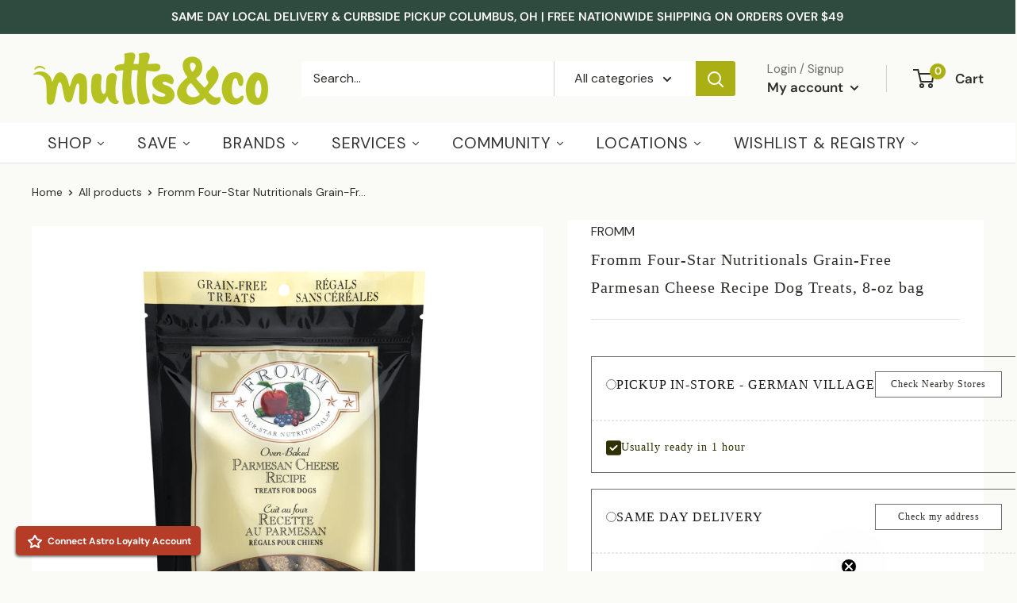

--- FILE ---
content_type: text/html; charset=utf-8
request_url: https://muttsandco.com/products/fromm-four-star-nutritionals-grain-free-parmesan-cheese-recipe-dog-treats-8-oz-bag
body_size: 72860
content:

<!doctype html>

<html class="no-js" lang="en">
  <head>
    <meta charset="utf-8">
    <meta name="viewport" content="width=device-width, initial-scale=1.0, height=device-height, minimum-scale=1.0, maximum-scale=1.0">
    <meta name="theme-color" content="#2e2e2c"><title>Fromm Four-Star Nutritionals Grain-Free Parmesan Cheese Recipe Dog Tre
</title><meta name="description" content="A fresh, oven-baked treat made with Wisconsin parmesan cheese with vegetables and a touch of oregano."><link rel="canonical" href="https://muttsandco.com/products/fromm-four-star-nutritionals-grain-free-parmesan-cheese-recipe-dog-treats-8-oz-bag">


<script async src="https://www.googletagmanager.com/gtag/js?id=GTM-MRB7CJ"></script>
<script>
 window.dataLayer = window.dataLayer || [];
 function gtag(){dataLayer.push(arguments);}
 gtag('js', new Date());
 gtag('config', 'GTM-MRB7CJ');
</script>

<script src="https://code.jquery.com/jquery-3.2.1.min.js"></script><link rel="shortcut icon" href="//muttsandco.com/cdn/shop/files/favicon-2_96x96.png?v=1613644408" type="image/png"><link rel="preload" as="style" href="//muttsandco.com/cdn/shop/t/62/assets/theme.css?v=1019280442079677751749561613">
    <link rel="preload" as="style" href="//muttsandco.com/cdn/shop/t/62/assets/custom.css?v=41154567675844710931736773552">
    <link rel="preload" as="script" href="//muttsandco.com/cdn/shop/t/62/assets/theme.js?v=89492398295260629421749561614">
    <link rel="preconnect" href="https://cdn.shopify.com">
    <link rel="preconnect" href="https://fonts.shopifycdn.com">
    <link rel="dns-prefetch" href="https://productreviews.shopifycdn.com">
    <link rel="dns-prefetch" href="https://ajax.googleapis.com">
    <link rel="dns-prefetch" href="https://maps.googleapis.com">
    <link rel="dns-prefetch" href="https://maps.gstatic.com">

    <meta property="og:type" content="product">
  <meta property="og:title" content="Fromm Four-Star Nutritionals Grain-Free Parmesan Cheese Recipe Dog Treats, 8-oz bag"><meta property="og:image" content="http://muttsandco.com/cdn/shop/products/FrommFour-StarNutritionalsGrain-FreeParmesanCheeseRecipeDogTreats_8-ozbag.png?v=1679355273">
    <meta property="og:image:secure_url" content="https://muttsandco.com/cdn/shop/products/FrommFour-StarNutritionalsGrain-FreeParmesanCheeseRecipeDogTreats_8-ozbag.png?v=1679355273">
    <meta property="og:image:width" content="900">
    <meta property="og:image:height" content="900"><meta property="product:price:amount" content="6.48">
  <meta property="product:price:currency" content="USD"><meta property="og:description" content="A fresh, oven-baked treat made with Wisconsin parmesan cheese with vegetables and a touch of oregano."><meta property="og:url" content="https://muttsandco.com/products/fromm-four-star-nutritionals-grain-free-parmesan-cheese-recipe-dog-treats-8-oz-bag">
<meta property="og:site_name" content="Mutts &amp; Co."><meta name="twitter:card" content="summary"><meta name="twitter:title" content="Fromm Four-Star Nutritionals Grain-Free Parmesan Cheese Recipe Dog Treats, 8-oz bag">
  <meta name="twitter:description" content="A fresh, oven-baked treat made with Wisconsin parmesan cheese with vegetables and a touch of oregano.



">
  <meta name="twitter:image" content="https://muttsandco.com/cdn/shop/products/FrommFour-StarNutritionalsGrain-FreeParmesanCheeseRecipeDogTreats_8-ozbag_600x600_crop_center.png?v=1679355273">
    <link rel="preload" href="//muttsandco.com/cdn/fonts/dm_sans/dmsans_n4.ec80bd4dd7e1a334c969c265873491ae56018d72.woff2" as="font" type="font/woff2" crossorigin><link rel="preload" href="//muttsandco.com/cdn/fonts/dm_sans/dmsans_n4.ec80bd4dd7e1a334c969c265873491ae56018d72.woff2" as="font" type="font/woff2" crossorigin><style>
  @font-face {
  font-family: "DM Sans";
  font-weight: 400;
  font-style: normal;
  font-display: swap;
  src: url("//muttsandco.com/cdn/fonts/dm_sans/dmsans_n4.ec80bd4dd7e1a334c969c265873491ae56018d72.woff2") format("woff2"),
       url("//muttsandco.com/cdn/fonts/dm_sans/dmsans_n4.87bdd914d8a61247b911147ae68e754d695c58a6.woff") format("woff");
}

  @font-face {
  font-family: "DM Sans";
  font-weight: 400;
  font-style: normal;
  font-display: swap;
  src: url("//muttsandco.com/cdn/fonts/dm_sans/dmsans_n4.ec80bd4dd7e1a334c969c265873491ae56018d72.woff2") format("woff2"),
       url("//muttsandco.com/cdn/fonts/dm_sans/dmsans_n4.87bdd914d8a61247b911147ae68e754d695c58a6.woff") format("woff");
}

@font-face {
  font-family: "DM Sans";
  font-weight: 600;
  font-style: normal;
  font-display: swap;
  src: url("//muttsandco.com/cdn/fonts/dm_sans/dmsans_n6.70a2453ea926d613c6a2f89af05180d14b3a7c96.woff2") format("woff2"),
       url("//muttsandco.com/cdn/fonts/dm_sans/dmsans_n6.355605667bef215872257574b57fc097044f7e20.woff") format("woff");
}

@font-face {
  font-family: "DM Sans";
  font-weight: 400;
  font-style: italic;
  font-display: swap;
  src: url("//muttsandco.com/cdn/fonts/dm_sans/dmsans_i4.b8fe05e69ee95d5a53155c346957d8cbf5081c1a.woff2") format("woff2"),
       url("//muttsandco.com/cdn/fonts/dm_sans/dmsans_i4.403fe28ee2ea63e142575c0aa47684d65f8c23a0.woff") format("woff");
}


  @font-face {
  font-family: "DM Sans";
  font-weight: 700;
  font-style: normal;
  font-display: swap;
  src: url("//muttsandco.com/cdn/fonts/dm_sans/dmsans_n7.97e21d81502002291ea1de8aefb79170c6946ce5.woff2") format("woff2"),
       url("//muttsandco.com/cdn/fonts/dm_sans/dmsans_n7.af5c214f5116410ca1d53a2090665620e78e2e1b.woff") format("woff");
}

  @font-face {
  font-family: "DM Sans";
  font-weight: 400;
  font-style: italic;
  font-display: swap;
  src: url("//muttsandco.com/cdn/fonts/dm_sans/dmsans_i4.b8fe05e69ee95d5a53155c346957d8cbf5081c1a.woff2") format("woff2"),
       url("//muttsandco.com/cdn/fonts/dm_sans/dmsans_i4.403fe28ee2ea63e142575c0aa47684d65f8c23a0.woff") format("woff");
}

  @font-face {
  font-family: "DM Sans";
  font-weight: 700;
  font-style: italic;
  font-display: swap;
  src: url("//muttsandco.com/cdn/fonts/dm_sans/dmsans_i7.52b57f7d7342eb7255084623d98ab83fd96e7f9b.woff2") format("woff2"),
       url("//muttsandco.com/cdn/fonts/dm_sans/dmsans_i7.d5e14ef18a1d4a8ce78a4187580b4eb1759c2eda.woff") format("woff");
}


  :root {
    --default-text-font-size : 15px;
    --base-text-font-size    : 16px;
    --heading-font-family    : "DM Sans", sans-serif;
    --heading-font-weight    : 400;
    --heading-font-style     : normal;
    --text-font-family       : "DM Sans", sans-serif;
    --text-font-weight       : 400;
    --text-font-style        : normal;
    --text-font-bolder-weight: 600;
    --text-link-decoration   : underline;

    --text-color               : #2e2e2c;
    --text-color-rgb           : 46, 46, 44;
    --heading-color            : #2e2e2c;
    --border-color             : #e4e1da;
    --border-color-rgb         : 228, 225, 218;
    --form-border-color        : #d9d5cb;
    --accent-color             : #2e2e2c;
    --accent-color-rgb         : 46, 46, 44;
    --link-color               : #aaaf14;
    --link-color-hover         : #676a0c;
    --background               : #fafaf7;
    --secondary-background     : #ffffff;
    --secondary-background-rgb : 255, 255, 255;
    --accent-background        : rgba(46, 46, 44, 0.08);

    --input-background: #ffffff;

    --error-color       : #c44237;
    --error-background  : rgba(196, 66, 55, 0.07);
    --success-color     : #aaaf14;
    --success-background: rgba(170, 175, 20, 0.11);

    --primary-button-background      : #aaaf14;
    --primary-button-background-rgb  : 170, 175, 20;
    --primary-button-text-color      : #ffffff;
    --secondary-button-background    : #aaaf14;
    --secondary-button-background-rgb: 170, 175, 20;
    --secondary-button-text-color    : #ffffff;

    --header-background      : #fafaf7;
    --header-text-color      : #2e2e2c;
    --header-light-text-color: #6f6e6a;
    --header-border-color    : rgba(111, 110, 106, 0.3);
    --header-accent-color    : #aaaf14;

    --footer-background-color:    #2f4a3f;
    --footer-heading-text-color:  #fafaf7;
    --footer-body-text-color:     #fafaf7;
    --footer-body-text-color-rgb: 250, 250, 247;
    --footer-accent-color:        #aaaf14;
    --footer-accent-color-rgb:    170, 175, 20;
    --footer-border:              none;
    
    --flickity-arrow-color: #b9b19f;--product-on-sale-accent           : #c44237;
    --product-on-sale-accent-rgb       : 196, 66, 55;
    --product-on-sale-color            : #ffffff;
    --product-in-stock-color           : #2e2e2c;
    --product-low-stock-color          : #c44237;
    --product-sold-out-color           : #8a9297;
    --product-custom-label-1-background: #008a00;
    --product-custom-label-1-color     : #ffffff;
    --product-custom-label-2-background: #00a500;
    --product-custom-label-2-color     : #ffffff;
    --product-review-star-color        : #ffcd50;

    --mobile-container-gutter : 20px;
    --desktop-container-gutter: 40px;

    /* Shopify related variables */
    --payment-terms-background-color: #fafaf7;
  }
</style>

<script>
  // IE11 does not have support for CSS variables, so we have to polyfill them
  if (!(((window || {}).CSS || {}).supports && window.CSS.supports('(--a: 0)'))) {
    const script = document.createElement('script');
    script.type = 'text/javascript';
    script.src = 'https://cdn.jsdelivr.net/npm/css-vars-ponyfill@2';
    script.onload = function() {
      cssVars({});
    };

    document.getElementsByTagName('head')[0].appendChild(script);
  }
</script>


    <script>window.performance && window.performance.mark && window.performance.mark('shopify.content_for_header.start');</script><meta name="google-site-verification" content="xU7v1eVik88VW9EiRb9WQzaDeGpj3Fcx2HTOv4bqC4s">
<meta id="shopify-digital-wallet" name="shopify-digital-wallet" content="/8379072627/digital_wallets/dialog">
<meta name="shopify-checkout-api-token" content="0c9224dfbd773e36fa8e2b91ecd9ffb5">
<meta id="in-context-paypal-metadata" data-shop-id="8379072627" data-venmo-supported="false" data-environment="production" data-locale="en_US" data-paypal-v4="true" data-currency="USD">
<link rel="alternate" type="application/json+oembed" href="https://muttsandco.com/products/fromm-four-star-nutritionals-grain-free-parmesan-cheese-recipe-dog-treats-8-oz-bag.oembed">
<script async="async" src="/checkouts/internal/preloads.js?locale=en-US"></script>
<link rel="preconnect" href="https://shop.app" crossorigin="anonymous">
<script async="async" src="https://shop.app/checkouts/internal/preloads.js?locale=en-US&shop_id=8379072627" crossorigin="anonymous"></script>
<script id="shopify-features" type="application/json">{"accessToken":"0c9224dfbd773e36fa8e2b91ecd9ffb5","betas":["rich-media-storefront-analytics"],"domain":"muttsandco.com","predictiveSearch":true,"shopId":8379072627,"locale":"en"}</script>
<script>var Shopify = Shopify || {};
Shopify.shop = "muttsandco.myshopify.com";
Shopify.locale = "en";
Shopify.currency = {"active":"USD","rate":"1.0"};
Shopify.country = "US";
Shopify.theme = {"name":"MUTTS \u0026 CO - PRODUCTION - WINTER 2025","id":133019009215,"schema_name":"Warehouse","schema_version":"4.0.0","theme_store_id":null,"role":"main"};
Shopify.theme.handle = "null";
Shopify.theme.style = {"id":null,"handle":null};
Shopify.cdnHost = "muttsandco.com/cdn";
Shopify.routes = Shopify.routes || {};
Shopify.routes.root = "/";</script>
<script type="module">!function(o){(o.Shopify=o.Shopify||{}).modules=!0}(window);</script>
<script>!function(o){function n(){var o=[];function n(){o.push(Array.prototype.slice.apply(arguments))}return n.q=o,n}var t=o.Shopify=o.Shopify||{};t.loadFeatures=n(),t.autoloadFeatures=n()}(window);</script>
<script>
  window.ShopifyPay = window.ShopifyPay || {};
  window.ShopifyPay.apiHost = "shop.app\/pay";
  window.ShopifyPay.redirectState = null;
</script>
<script id="shop-js-analytics" type="application/json">{"pageType":"product"}</script>
<script defer="defer" async type="module" src="//muttsandco.com/cdn/shopifycloud/shop-js/modules/v2/client.init-shop-cart-sync_IZsNAliE.en.esm.js"></script>
<script defer="defer" async type="module" src="//muttsandco.com/cdn/shopifycloud/shop-js/modules/v2/chunk.common_0OUaOowp.esm.js"></script>
<script type="module">
  await import("//muttsandco.com/cdn/shopifycloud/shop-js/modules/v2/client.init-shop-cart-sync_IZsNAliE.en.esm.js");
await import("//muttsandco.com/cdn/shopifycloud/shop-js/modules/v2/chunk.common_0OUaOowp.esm.js");

  window.Shopify.SignInWithShop?.initShopCartSync?.({"fedCMEnabled":true,"windoidEnabled":true});

</script>
<script>
  window.Shopify = window.Shopify || {};
  if (!window.Shopify.featureAssets) window.Shopify.featureAssets = {};
  window.Shopify.featureAssets['shop-js'] = {"shop-cart-sync":["modules/v2/client.shop-cart-sync_DLOhI_0X.en.esm.js","modules/v2/chunk.common_0OUaOowp.esm.js"],"init-fed-cm":["modules/v2/client.init-fed-cm_C6YtU0w6.en.esm.js","modules/v2/chunk.common_0OUaOowp.esm.js"],"shop-button":["modules/v2/client.shop-button_BCMx7GTG.en.esm.js","modules/v2/chunk.common_0OUaOowp.esm.js"],"shop-cash-offers":["modules/v2/client.shop-cash-offers_BT26qb5j.en.esm.js","modules/v2/chunk.common_0OUaOowp.esm.js","modules/v2/chunk.modal_CGo_dVj3.esm.js"],"init-windoid":["modules/v2/client.init-windoid_B9PkRMql.en.esm.js","modules/v2/chunk.common_0OUaOowp.esm.js"],"init-shop-email-lookup-coordinator":["modules/v2/client.init-shop-email-lookup-coordinator_DZkqjsbU.en.esm.js","modules/v2/chunk.common_0OUaOowp.esm.js"],"shop-toast-manager":["modules/v2/client.shop-toast-manager_Di2EnuM7.en.esm.js","modules/v2/chunk.common_0OUaOowp.esm.js"],"shop-login-button":["modules/v2/client.shop-login-button_BtqW_SIO.en.esm.js","modules/v2/chunk.common_0OUaOowp.esm.js","modules/v2/chunk.modal_CGo_dVj3.esm.js"],"avatar":["modules/v2/client.avatar_BTnouDA3.en.esm.js"],"pay-button":["modules/v2/client.pay-button_CWa-C9R1.en.esm.js","modules/v2/chunk.common_0OUaOowp.esm.js"],"init-shop-cart-sync":["modules/v2/client.init-shop-cart-sync_IZsNAliE.en.esm.js","modules/v2/chunk.common_0OUaOowp.esm.js"],"init-customer-accounts":["modules/v2/client.init-customer-accounts_DenGwJTU.en.esm.js","modules/v2/client.shop-login-button_BtqW_SIO.en.esm.js","modules/v2/chunk.common_0OUaOowp.esm.js","modules/v2/chunk.modal_CGo_dVj3.esm.js"],"init-shop-for-new-customer-accounts":["modules/v2/client.init-shop-for-new-customer-accounts_JdHXxpS9.en.esm.js","modules/v2/client.shop-login-button_BtqW_SIO.en.esm.js","modules/v2/chunk.common_0OUaOowp.esm.js","modules/v2/chunk.modal_CGo_dVj3.esm.js"],"init-customer-accounts-sign-up":["modules/v2/client.init-customer-accounts-sign-up_D6__K_p8.en.esm.js","modules/v2/client.shop-login-button_BtqW_SIO.en.esm.js","modules/v2/chunk.common_0OUaOowp.esm.js","modules/v2/chunk.modal_CGo_dVj3.esm.js"],"checkout-modal":["modules/v2/client.checkout-modal_C_ZQDY6s.en.esm.js","modules/v2/chunk.common_0OUaOowp.esm.js","modules/v2/chunk.modal_CGo_dVj3.esm.js"],"shop-follow-button":["modules/v2/client.shop-follow-button_XetIsj8l.en.esm.js","modules/v2/chunk.common_0OUaOowp.esm.js","modules/v2/chunk.modal_CGo_dVj3.esm.js"],"lead-capture":["modules/v2/client.lead-capture_DvA72MRN.en.esm.js","modules/v2/chunk.common_0OUaOowp.esm.js","modules/v2/chunk.modal_CGo_dVj3.esm.js"],"shop-login":["modules/v2/client.shop-login_ClXNxyh6.en.esm.js","modules/v2/chunk.common_0OUaOowp.esm.js","modules/v2/chunk.modal_CGo_dVj3.esm.js"],"payment-terms":["modules/v2/client.payment-terms_CNlwjfZz.en.esm.js","modules/v2/chunk.common_0OUaOowp.esm.js","modules/v2/chunk.modal_CGo_dVj3.esm.js"]};
</script>
<script>(function() {
  var isLoaded = false;
  function asyncLoad() {
    if (isLoaded) return;
    isLoaded = true;
    var urls = ["https:\/\/formbuilder.hulkapps.com\/skeletopapp.js?shop=muttsandco.myshopify.com","https:\/\/cdn.instantbrandpage.lowfruitsolutions.com\/87ba892bc9ea02bd34705d5583430eb5\/featured-slider-35eb460fa8c7439c19ede1901ffc41f3.js?shop=muttsandco.myshopify.com","https:\/\/cdn.instantbrandpage.lowfruitsolutions.com\/87ba892bc9ea02bd34705d5583430eb5\/brand-page-7bbe7c8eca4dff40a67179230b242025.js?shop=muttsandco.myshopify.com","https:\/\/cdn.nfcube.com\/instafeed-ab6b2258541107740a885a63d3ba5ce9.js?shop=muttsandco.myshopify.com","https:\/\/cdn-bundler.nice-team.net\/app\/js\/bundler.js?shop=muttsandco.myshopify.com","https:\/\/cdn-app.sealsubscriptions.com\/shopify\/public\/js\/sealsubscriptions.js?shop=muttsandco.myshopify.com"];
    for (var i = 0; i < urls.length; i++) {
      var s = document.createElement('script');
      s.type = 'text/javascript';
      s.async = true;
      s.src = urls[i];
      var x = document.getElementsByTagName('script')[0];
      x.parentNode.insertBefore(s, x);
    }
  };
  if(window.attachEvent) {
    window.attachEvent('onload', asyncLoad);
  } else {
    window.addEventListener('load', asyncLoad, false);
  }
})();</script>
<script id="__st">var __st={"a":8379072627,"offset":-18000,"reqid":"56aecd74-c299-4b3f-8341-d6ee5ab82c13-1768511870","pageurl":"muttsandco.com\/products\/fromm-four-star-nutritionals-grain-free-parmesan-cheese-recipe-dog-treats-8-oz-bag","u":"dc5c1483f25a","p":"product","rtyp":"product","rid":1463675551859};</script>
<script>window.ShopifyPaypalV4VisibilityTracking = true;</script>
<script id="captcha-bootstrap">!function(){'use strict';const t='contact',e='account',n='new_comment',o=[[t,t],['blogs',n],['comments',n],[t,'customer']],c=[[e,'customer_login'],[e,'guest_login'],[e,'recover_customer_password'],[e,'create_customer']],r=t=>t.map((([t,e])=>`form[action*='/${t}']:not([data-nocaptcha='true']) input[name='form_type'][value='${e}']`)).join(','),a=t=>()=>t?[...document.querySelectorAll(t)].map((t=>t.form)):[];function s(){const t=[...o],e=r(t);return a(e)}const i='password',u='form_key',d=['recaptcha-v3-token','g-recaptcha-response','h-captcha-response',i],f=()=>{try{return window.sessionStorage}catch{return}},m='__shopify_v',_=t=>t.elements[u];function p(t,e,n=!1){try{const o=window.sessionStorage,c=JSON.parse(o.getItem(e)),{data:r}=function(t){const{data:e,action:n}=t;return t[m]||n?{data:e,action:n}:{data:t,action:n}}(c);for(const[e,n]of Object.entries(r))t.elements[e]&&(t.elements[e].value=n);n&&o.removeItem(e)}catch(o){console.error('form repopulation failed',{error:o})}}const l='form_type',E='cptcha';function T(t){t.dataset[E]=!0}const w=window,h=w.document,L='Shopify',v='ce_forms',y='captcha';let A=!1;((t,e)=>{const n=(g='f06e6c50-85a8-45c8-87d0-21a2b65856fe',I='https://cdn.shopify.com/shopifycloud/storefront-forms-hcaptcha/ce_storefront_forms_captcha_hcaptcha.v1.5.2.iife.js',D={infoText:'Protected by hCaptcha',privacyText:'Privacy',termsText:'Terms'},(t,e,n)=>{const o=w[L][v],c=o.bindForm;if(c)return c(t,g,e,D).then(n);var r;o.q.push([[t,g,e,D],n]),r=I,A||(h.body.append(Object.assign(h.createElement('script'),{id:'captcha-provider',async:!0,src:r})),A=!0)});var g,I,D;w[L]=w[L]||{},w[L][v]=w[L][v]||{},w[L][v].q=[],w[L][y]=w[L][y]||{},w[L][y].protect=function(t,e){n(t,void 0,e),T(t)},Object.freeze(w[L][y]),function(t,e,n,w,h,L){const[v,y,A,g]=function(t,e,n){const i=e?o:[],u=t?c:[],d=[...i,...u],f=r(d),m=r(i),_=r(d.filter((([t,e])=>n.includes(e))));return[a(f),a(m),a(_),s()]}(w,h,L),I=t=>{const e=t.target;return e instanceof HTMLFormElement?e:e&&e.form},D=t=>v().includes(t);t.addEventListener('submit',(t=>{const e=I(t);if(!e)return;const n=D(e)&&!e.dataset.hcaptchaBound&&!e.dataset.recaptchaBound,o=_(e),c=g().includes(e)&&(!o||!o.value);(n||c)&&t.preventDefault(),c&&!n&&(function(t){try{if(!f())return;!function(t){const e=f();if(!e)return;const n=_(t);if(!n)return;const o=n.value;o&&e.removeItem(o)}(t);const e=Array.from(Array(32),(()=>Math.random().toString(36)[2])).join('');!function(t,e){_(t)||t.append(Object.assign(document.createElement('input'),{type:'hidden',name:u})),t.elements[u].value=e}(t,e),function(t,e){const n=f();if(!n)return;const o=[...t.querySelectorAll(`input[type='${i}']`)].map((({name:t})=>t)),c=[...d,...o],r={};for(const[a,s]of new FormData(t).entries())c.includes(a)||(r[a]=s);n.setItem(e,JSON.stringify({[m]:1,action:t.action,data:r}))}(t,e)}catch(e){console.error('failed to persist form',e)}}(e),e.submit())}));const S=(t,e)=>{t&&!t.dataset[E]&&(n(t,e.some((e=>e===t))),T(t))};for(const o of['focusin','change'])t.addEventListener(o,(t=>{const e=I(t);D(e)&&S(e,y())}));const B=e.get('form_key'),M=e.get(l),P=B&&M;t.addEventListener('DOMContentLoaded',(()=>{const t=y();if(P)for(const e of t)e.elements[l].value===M&&p(e,B);[...new Set([...A(),...v().filter((t=>'true'===t.dataset.shopifyCaptcha))])].forEach((e=>S(e,t)))}))}(h,new URLSearchParams(w.location.search),n,t,e,['guest_login'])})(!0,!0)}();</script>
<script integrity="sha256-4kQ18oKyAcykRKYeNunJcIwy7WH5gtpwJnB7kiuLZ1E=" data-source-attribution="shopify.loadfeatures" defer="defer" src="//muttsandco.com/cdn/shopifycloud/storefront/assets/storefront/load_feature-a0a9edcb.js" crossorigin="anonymous"></script>
<script crossorigin="anonymous" defer="defer" src="//muttsandco.com/cdn/shopifycloud/storefront/assets/shopify_pay/storefront-65b4c6d7.js?v=20250812"></script>
<script data-source-attribution="shopify.dynamic_checkout.dynamic.init">var Shopify=Shopify||{};Shopify.PaymentButton=Shopify.PaymentButton||{isStorefrontPortableWallets:!0,init:function(){window.Shopify.PaymentButton.init=function(){};var t=document.createElement("script");t.src="https://muttsandco.com/cdn/shopifycloud/portable-wallets/latest/portable-wallets.en.js",t.type="module",document.head.appendChild(t)}};
</script>
<script data-source-attribution="shopify.dynamic_checkout.buyer_consent">
  function portableWalletsHideBuyerConsent(e){var t=document.getElementById("shopify-buyer-consent"),n=document.getElementById("shopify-subscription-policy-button");t&&n&&(t.classList.add("hidden"),t.setAttribute("aria-hidden","true"),n.removeEventListener("click",e))}function portableWalletsShowBuyerConsent(e){var t=document.getElementById("shopify-buyer-consent"),n=document.getElementById("shopify-subscription-policy-button");t&&n&&(t.classList.remove("hidden"),t.removeAttribute("aria-hidden"),n.addEventListener("click",e))}window.Shopify?.PaymentButton&&(window.Shopify.PaymentButton.hideBuyerConsent=portableWalletsHideBuyerConsent,window.Shopify.PaymentButton.showBuyerConsent=portableWalletsShowBuyerConsent);
</script>
<script data-source-attribution="shopify.dynamic_checkout.cart.bootstrap">document.addEventListener("DOMContentLoaded",(function(){function t(){return document.querySelector("shopify-accelerated-checkout-cart, shopify-accelerated-checkout")}if(t())Shopify.PaymentButton.init();else{new MutationObserver((function(e,n){t()&&(Shopify.PaymentButton.init(),n.disconnect())})).observe(document.body,{childList:!0,subtree:!0})}}));
</script>
<link id="shopify-accelerated-checkout-styles" rel="stylesheet" media="screen" href="https://muttsandco.com/cdn/shopifycloud/portable-wallets/latest/accelerated-checkout-backwards-compat.css" crossorigin="anonymous">
<style id="shopify-accelerated-checkout-cart">
        #shopify-buyer-consent {
  margin-top: 1em;
  display: inline-block;
  width: 100%;
}

#shopify-buyer-consent.hidden {
  display: none;
}

#shopify-subscription-policy-button {
  background: none;
  border: none;
  padding: 0;
  text-decoration: underline;
  font-size: inherit;
  cursor: pointer;
}

#shopify-subscription-policy-button::before {
  box-shadow: none;
}

      </style>

<script>window.performance && window.performance.mark && window.performance.mark('shopify.content_for_header.end');</script>

    <style>
      
          
          .color-scheme-1 {
            --color-text: #2e2e2c;
            --color-background: #fafaf7;
            --color-background-gradient: ;
            --color-button: #aaaf14;
            --color-button-text: #2e2e2c;
            --color-button-hover: #2e2e2c;
            --color-button-border: #aaaf14;
            --color-two-button: #fafaf7;
            --color-two-button-text: #aaaf14;
            --color-two-button-hover: #2e2e2c;
            --color-two-button-border: #aaaf14;
            --color-icons: #aaaf14;
            --color-links: #00badb;
          }
      
    </style>

    <link rel="stylesheet" href="//muttsandco.com/cdn/shop/t/62/assets/theme.css?v=1019280442079677751749561613">
    <link rel="stylesheet" href="//muttsandco.com/cdn/shop/t/62/assets/custom.css?v=41154567675844710931736773552">
    <link rel="stylesheet" href="//muttsandco.com/cdn/shop/t/62/assets/new-custom.css?v=150323109680514753871697721955">  
    <link rel="stylesheet" href="//muttsandco.com/cdn/shop/t/62/assets/add-to-cart-popup.css?v=38428939770207963601749561613">  
    
  <script type="application/ld+json">
  {
    "@context": "https://schema.org",
    "@type": "Product",
    "productID": 1463675551859,
    "offers": [{
          "@type": "Offer",
          "name": "Default Title",
          "availability":"https://schema.org/InStock",
          "price": 6.48,
          "priceCurrency": "USD",
          "priceValidUntil": "2026-01-25","sku": "5121007BAS",
            "gtin12": "072705121007",
          "url": "/products/fromm-four-star-nutritionals-grain-free-parmesan-cheese-recipe-dog-treats-8-oz-bag?variant=14703545024627"
        }
],"brand": {
      "@type": "Brand",
      "name": "Fromm"
    },
    "name": "Fromm Four-Star Nutritionals Grain-Free Parmesan Cheese Recipe Dog Treats, 8-oz bag",
    "description": "A fresh, oven-baked treat made with Wisconsin parmesan cheese with vegetables and a touch of oregano.\n\n\n\n",
    "category": "Biscuits \u0026 Crunchy Treats",
    "url": "/products/fromm-four-star-nutritionals-grain-free-parmesan-cheese-recipe-dog-treats-8-oz-bag",
    "sku": "5121007BAS",
    "image": {
      "@type": "ImageObject",
      "url": "https://muttsandco.com/cdn/shop/products/FrommFour-StarNutritionalsGrain-FreeParmesanCheeseRecipeDogTreats_8-ozbag.png?v=1679355273&width=1024",
      "image": "https://muttsandco.com/cdn/shop/products/FrommFour-StarNutritionalsGrain-FreeParmesanCheeseRecipeDogTreats_8-ozbag.png?v=1679355273&width=1024",
      "name": "Fromm Four-Star Nutritionals Grain-Free Parmesan Cheese Recipe Dog Treats, 8-oz bag - Mutts \u0026 Co.",
      "width": "1024",
      "height": "1024"
    }
  }
  </script>



  <script type="application/ld+json">
  {
    "@context": "https://schema.org",
    "@type": "BreadcrumbList",
  "itemListElement": [{
      "@type": "ListItem",
      "position": 1,
      "name": "Home",
      "item": "https://muttsandco.com"
    },{
          "@type": "ListItem",
          "position": 2,
          "name": "Fromm Four-Star Nutritionals Grain-Free Parmesan Cheese Recipe Dog Treats, 8-oz bag",
          "item": "https://muttsandco.com/products/fromm-four-star-nutritionals-grain-free-parmesan-cheese-recipe-dog-treats-8-oz-bag"
        }]
  }
  </script>



    <script>
      // This allows to expose several variables to the global scope, to be used in scripts
      window.theme = {
        pageType: "product",
        cartCount: 0,
        moneyFormat: "${{amount}}",
        moneyWithCurrencyFormat: "${{amount}} USD",
        currencyCodeEnabled: false,
        showDiscount: true,
        discountMode: "percentage",
        cartType: "popup"
      };

      window.routes = {
        rootUrl: "\/",
        rootUrlWithoutSlash: '',
        cartUrl: "\/cart",
        cartAddUrl: "\/cart\/add",
        cartChangeUrl: "\/cart\/change",
        searchUrl: "\/search",
        productRecommendationsUrl: "\/recommendations\/products"
      };

      window.languages = {
        productRegularPrice: "Regular price",
        productSalePrice: "Sale price",
        collectionOnSaleLabel: "Save {{savings}}",
        productFormUnavailable: "Unavailable",
        productFormAddToCart: "Add to cart",
        productFormPreOrder: "Pre-order",
        productFormSoldOut: "Sold out",
        productAdded: "Product has been added to your cart",
        productAddedShort: "Added!",
        shippingEstimatorNoResults: "No shipping could be found for your address.",
        shippingEstimatorOneResult: "There is one shipping rate for your address:",
        shippingEstimatorMultipleResults: "There are {{count}} shipping rates for your address:",
        shippingEstimatorErrors: "There are some errors:"
      };

      document.documentElement.className = document.documentElement.className.replace('no-js', 'js');
    </script><script src="//muttsandco.com/cdn/shop/t/62/assets/theme.js?v=89492398295260629421749561614" defer></script>
    <script src="//muttsandco.com/cdn/shop/t/62/assets/custom.js?v=168380169816627197051736773552" defer></script>
    <script src="//muttsandco.com/cdn/shop/t/62/assets/add-to-cart-popup.js?v=65142910540940433451749561613" defer></script><script>
        (function () {
          window.onpageshow = function() {
            // We force re-freshing the cart content onpageshow, as most browsers will serve a cache copy when hitting the
            // back button, which cause staled data
            if ( window.theme.cartType !== 'popup' ) {
              document.documentElement.dispatchEvent(new CustomEvent('cart:refresh', {
                bubbles: true,
                detail: {scrollToTop: false}
              }));
            }
          };
        })();
      </script><!--begin-boost-pfs-filter-css-->
   
 <!--end-boost-pfs-filter-css-->

 

  





<!-- BEGIN app block: shopify://apps/judge-me-reviews/blocks/judgeme_core/61ccd3b1-a9f2-4160-9fe9-4fec8413e5d8 --><!-- Start of Judge.me Core -->






<link rel="dns-prefetch" href="https://cdnwidget.judge.me">
<link rel="dns-prefetch" href="https://cdn.judge.me">
<link rel="dns-prefetch" href="https://cdn1.judge.me">
<link rel="dns-prefetch" href="https://api.judge.me">

<script data-cfasync='false' class='jdgm-settings-script'>window.jdgmSettings={"pagination":5,"disable_web_reviews":false,"badge_no_review_text":"No reviews","badge_n_reviews_text":"{{ n }} review/reviews","hide_badge_preview_if_no_reviews":true,"badge_hide_text":false,"enforce_center_preview_badge":false,"widget_title":"Customer Reviews","widget_open_form_text":"Write a review","widget_close_form_text":"Cancel review","widget_refresh_page_text":"Refresh page","widget_summary_text":"Based on {{ number_of_reviews }} review/reviews","widget_no_review_text":"Be the first to write a review","widget_name_field_text":"Display name","widget_verified_name_field_text":"Verified Name (public)","widget_name_placeholder_text":"Display name","widget_required_field_error_text":"This field is required.","widget_email_field_text":"Email address","widget_verified_email_field_text":"Verified Email (private, can not be edited)","widget_email_placeholder_text":"Your email address","widget_email_field_error_text":"Please enter a valid email address.","widget_rating_field_text":"Rating","widget_review_title_field_text":"Review Title","widget_review_title_placeholder_text":"Give your review a title","widget_review_body_field_text":"Review content","widget_review_body_placeholder_text":"Start writing here...","widget_pictures_field_text":"Picture/Video (optional)","widget_submit_review_text":"Submit Review","widget_submit_verified_review_text":"Submit Verified Review","widget_submit_success_msg_with_auto_publish":"Thank you! Please refresh the page in a few moments to see your review. You can remove or edit your review by logging into \u003ca href='https://judge.me/login' target='_blank' rel='nofollow noopener'\u003eJudge.me\u003c/a\u003e","widget_submit_success_msg_no_auto_publish":"Thank you! Your review will be published as soon as it is approved by the shop admin. You can remove or edit your review by logging into \u003ca href='https://judge.me/login' target='_blank' rel='nofollow noopener'\u003eJudge.me\u003c/a\u003e","widget_show_default_reviews_out_of_total_text":"Showing {{ n_reviews_shown }} out of {{ n_reviews }} reviews.","widget_show_all_link_text":"Show all","widget_show_less_link_text":"Show less","widget_author_said_text":"{{ reviewer_name }} said:","widget_days_text":"{{ n }} days ago","widget_weeks_text":"{{ n }} week/weeks ago","widget_months_text":"{{ n }} month/months ago","widget_years_text":"{{ n }} year/years ago","widget_yesterday_text":"Yesterday","widget_today_text":"Today","widget_replied_text":"\u003e\u003e {{ shop_name }} replied:","widget_read_more_text":"Read more","widget_reviewer_name_as_initial":"","widget_rating_filter_color":"#fbcd0a","widget_rating_filter_see_all_text":"See all reviews","widget_sorting_most_recent_text":"Most Recent","widget_sorting_highest_rating_text":"Highest Rating","widget_sorting_lowest_rating_text":"Lowest Rating","widget_sorting_with_pictures_text":"Only Pictures","widget_sorting_most_helpful_text":"Most Helpful","widget_open_question_form_text":"Ask a question","widget_reviews_subtab_text":"Reviews","widget_questions_subtab_text":"Questions","widget_question_label_text":"Question","widget_answer_label_text":"Answer","widget_question_placeholder_text":"Write your question here","widget_submit_question_text":"Submit Question","widget_question_submit_success_text":"Thank you for your question! We will notify you once it gets answered.","verified_badge_text":"Verified","verified_badge_bg_color":"","verified_badge_text_color":"","verified_badge_placement":"left-of-reviewer-name","widget_review_max_height":"","widget_hide_border":false,"widget_social_share":false,"widget_thumb":false,"widget_review_location_show":false,"widget_location_format":"","all_reviews_include_out_of_store_products":true,"all_reviews_out_of_store_text":"(out of store)","all_reviews_pagination":100,"all_reviews_product_name_prefix_text":"about","enable_review_pictures":true,"enable_question_anwser":false,"widget_theme":"default","review_date_format":"mm/dd/yyyy","default_sort_method":"most-recent","widget_product_reviews_subtab_text":"Product Reviews","widget_shop_reviews_subtab_text":"Shop Reviews","widget_other_products_reviews_text":"Reviews for other products","widget_store_reviews_subtab_text":"Store reviews","widget_no_store_reviews_text":"This store hasn't received any reviews yet","widget_web_restriction_product_reviews_text":"This product hasn't received any reviews yet","widget_no_items_text":"No items found","widget_show_more_text":"Show more","widget_write_a_store_review_text":"Write a Store Review","widget_other_languages_heading":"Reviews in Other Languages","widget_translate_review_text":"Translate review to {{ language }}","widget_translating_review_text":"Translating...","widget_show_original_translation_text":"Show original ({{ language }})","widget_translate_review_failed_text":"Review couldn't be translated.","widget_translate_review_retry_text":"Retry","widget_translate_review_try_again_later_text":"Try again later","show_product_url_for_grouped_product":false,"widget_sorting_pictures_first_text":"Pictures First","show_pictures_on_all_rev_page_mobile":false,"show_pictures_on_all_rev_page_desktop":false,"floating_tab_hide_mobile_install_preference":false,"floating_tab_button_name":"★ Reviews","floating_tab_title":"Let customers speak for us","floating_tab_button_color":"","floating_tab_button_background_color":"","floating_tab_url":"","floating_tab_url_enabled":false,"floating_tab_tab_style":"text","all_reviews_text_badge_text":"Customers rate us {{ shop.metafields.judgeme.all_reviews_rating | round: 1 }}/5 based on {{ shop.metafields.judgeme.all_reviews_count }} reviews.","all_reviews_text_badge_text_branded_style":"{{ shop.metafields.judgeme.all_reviews_rating | round: 1 }} out of 5 stars based on {{ shop.metafields.judgeme.all_reviews_count }} reviews","is_all_reviews_text_badge_a_link":false,"show_stars_for_all_reviews_text_badge":false,"all_reviews_text_badge_url":"","all_reviews_text_style":"branded","all_reviews_text_color_style":"judgeme_brand_color","all_reviews_text_color":"#108474","all_reviews_text_show_jm_brand":false,"featured_carousel_show_header":true,"featured_carousel_title":"Let customers speak for us","testimonials_carousel_title":"Customers are saying","videos_carousel_title":"Real customer stories","cards_carousel_title":"Customers are saying","featured_carousel_count_text":"from {{ n }} reviews","featured_carousel_add_link_to_all_reviews_page":false,"featured_carousel_url":"","featured_carousel_show_images":true,"featured_carousel_autoslide_interval":5,"featured_carousel_arrows_on_the_sides":false,"featured_carousel_height":250,"featured_carousel_width":80,"featured_carousel_image_size":0,"featured_carousel_image_height":250,"featured_carousel_arrow_color":"#eeeeee","verified_count_badge_style":"branded","verified_count_badge_orientation":"horizontal","verified_count_badge_color_style":"judgeme_brand_color","verified_count_badge_color":"#108474","is_verified_count_badge_a_link":false,"verified_count_badge_url":"","verified_count_badge_show_jm_brand":true,"widget_rating_preset_default":5,"widget_first_sub_tab":"product-reviews","widget_show_histogram":true,"widget_histogram_use_custom_color":false,"widget_pagination_use_custom_color":false,"widget_star_use_custom_color":false,"widget_verified_badge_use_custom_color":false,"widget_write_review_use_custom_color":false,"picture_reminder_submit_button":"Upload Pictures","enable_review_videos":false,"mute_video_by_default":false,"widget_sorting_videos_first_text":"Videos First","widget_review_pending_text":"Pending","featured_carousel_items_for_large_screen":3,"social_share_options_order":"Facebook,Twitter","remove_microdata_snippet":true,"disable_json_ld":false,"enable_json_ld_products":false,"preview_badge_show_question_text":false,"preview_badge_no_question_text":"No questions","preview_badge_n_question_text":"{{ number_of_questions }} question/questions","qa_badge_show_icon":false,"qa_badge_position":"same-row","remove_judgeme_branding":true,"widget_add_search_bar":false,"widget_search_bar_placeholder":"Search","widget_sorting_verified_only_text":"Verified only","featured_carousel_theme":"default","featured_carousel_show_rating":true,"featured_carousel_show_title":true,"featured_carousel_show_body":true,"featured_carousel_show_date":false,"featured_carousel_show_reviewer":true,"featured_carousel_show_product":false,"featured_carousel_header_background_color":"#108474","featured_carousel_header_text_color":"#ffffff","featured_carousel_name_product_separator":"reviewed","featured_carousel_full_star_background":"#108474","featured_carousel_empty_star_background":"#dadada","featured_carousel_vertical_theme_background":"#f9fafb","featured_carousel_verified_badge_enable":true,"featured_carousel_verified_badge_color":"#108474","featured_carousel_border_style":"round","featured_carousel_review_line_length_limit":3,"featured_carousel_more_reviews_button_text":"Read more reviews","featured_carousel_view_product_button_text":"View product","all_reviews_page_load_reviews_on":"scroll","all_reviews_page_load_more_text":"Load More Reviews","disable_fb_tab_reviews":false,"enable_ajax_cdn_cache":false,"widget_advanced_speed_features":5,"widget_public_name_text":"displayed publicly like","default_reviewer_name":"John Smith","default_reviewer_name_has_non_latin":true,"widget_reviewer_anonymous":"Anonymous","medals_widget_title":"Judge.me Review Medals","medals_widget_background_color":"#f9fafb","medals_widget_position":"footer_all_pages","medals_widget_border_color":"#f9fafb","medals_widget_verified_text_position":"left","medals_widget_use_monochromatic_version":false,"medals_widget_elements_color":"#108474","show_reviewer_avatar":true,"widget_invalid_yt_video_url_error_text":"Not a YouTube video URL","widget_max_length_field_error_text":"Please enter no more than {0} characters.","widget_show_country_flag":false,"widget_show_collected_via_shop_app":true,"widget_verified_by_shop_badge_style":"light","widget_verified_by_shop_text":"Verified by Shop","widget_show_photo_gallery":false,"widget_load_with_code_splitting":true,"widget_ugc_install_preference":false,"widget_ugc_title":"Made by us, Shared by you","widget_ugc_subtitle":"Tag us to see your picture featured in our page","widget_ugc_arrows_color":"#ffffff","widget_ugc_primary_button_text":"Buy Now","widget_ugc_primary_button_background_color":"#108474","widget_ugc_primary_button_text_color":"#ffffff","widget_ugc_primary_button_border_width":"0","widget_ugc_primary_button_border_style":"none","widget_ugc_primary_button_border_color":"#108474","widget_ugc_primary_button_border_radius":"25","widget_ugc_secondary_button_text":"Load More","widget_ugc_secondary_button_background_color":"#ffffff","widget_ugc_secondary_button_text_color":"#108474","widget_ugc_secondary_button_border_width":"2","widget_ugc_secondary_button_border_style":"solid","widget_ugc_secondary_button_border_color":"#108474","widget_ugc_secondary_button_border_radius":"25","widget_ugc_reviews_button_text":"View Reviews","widget_ugc_reviews_button_background_color":"#ffffff","widget_ugc_reviews_button_text_color":"#108474","widget_ugc_reviews_button_border_width":"2","widget_ugc_reviews_button_border_style":"solid","widget_ugc_reviews_button_border_color":"#108474","widget_ugc_reviews_button_border_radius":"25","widget_ugc_reviews_button_link_to":"judgeme-reviews-page","widget_ugc_show_post_date":true,"widget_ugc_max_width":"800","widget_rating_metafield_value_type":true,"widget_primary_color":"#B9BB17","widget_enable_secondary_color":false,"widget_secondary_color":"#edf5f5","widget_summary_average_rating_text":"{{ average_rating }} out of 5","widget_media_grid_title":"Customer photos \u0026 videos","widget_media_grid_see_more_text":"See more","widget_round_style":false,"widget_show_product_medals":true,"widget_verified_by_judgeme_text":"Verified by Judge.me","widget_show_store_medals":true,"widget_verified_by_judgeme_text_in_store_medals":"Verified by Judge.me","widget_media_field_exceed_quantity_message":"Sorry, we can only accept {{ max_media }} for one review.","widget_media_field_exceed_limit_message":"{{ file_name }} is too large, please select a {{ media_type }} less than {{ size_limit }}MB.","widget_review_submitted_text":"Review Submitted!","widget_question_submitted_text":"Question Submitted!","widget_close_form_text_question":"Cancel","widget_write_your_answer_here_text":"Write your answer here","widget_enabled_branded_link":true,"widget_show_collected_by_judgeme":false,"widget_reviewer_name_color":"","widget_write_review_text_color":"","widget_write_review_bg_color":"","widget_collected_by_judgeme_text":"collected by Judge.me","widget_pagination_type":"standard","widget_load_more_text":"Load More","widget_load_more_color":"#108474","widget_full_review_text":"Full Review","widget_read_more_reviews_text":"Read More Reviews","widget_read_questions_text":"Read Questions","widget_questions_and_answers_text":"Questions \u0026 Answers","widget_verified_by_text":"Verified by","widget_verified_text":"Verified","widget_number_of_reviews_text":"{{ number_of_reviews }} reviews","widget_back_button_text":"Back","widget_next_button_text":"Next","widget_custom_forms_filter_button":"Filters","custom_forms_style":"horizontal","widget_show_review_information":false,"how_reviews_are_collected":"How reviews are collected?","widget_show_review_keywords":false,"widget_gdpr_statement":"How we use your data: We'll only contact you about the review you left, and only if necessary. By submitting your review, you agree to Judge.me's \u003ca href='https://judge.me/terms' target='_blank' rel='nofollow noopener'\u003eterms\u003c/a\u003e, \u003ca href='https://judge.me/privacy' target='_blank' rel='nofollow noopener'\u003eprivacy\u003c/a\u003e and \u003ca href='https://judge.me/content-policy' target='_blank' rel='nofollow noopener'\u003econtent\u003c/a\u003e policies.","widget_multilingual_sorting_enabled":false,"widget_translate_review_content_enabled":false,"widget_translate_review_content_method":"manual","popup_widget_review_selection":"automatically_with_pictures","popup_widget_round_border_style":true,"popup_widget_show_title":true,"popup_widget_show_body":true,"popup_widget_show_reviewer":false,"popup_widget_show_product":true,"popup_widget_show_pictures":true,"popup_widget_use_review_picture":true,"popup_widget_show_on_home_page":true,"popup_widget_show_on_product_page":true,"popup_widget_show_on_collection_page":true,"popup_widget_show_on_cart_page":true,"popup_widget_position":"bottom_left","popup_widget_first_review_delay":5,"popup_widget_duration":5,"popup_widget_interval":5,"popup_widget_review_count":5,"popup_widget_hide_on_mobile":true,"review_snippet_widget_round_border_style":true,"review_snippet_widget_card_color":"#FFFFFF","review_snippet_widget_slider_arrows_background_color":"#FFFFFF","review_snippet_widget_slider_arrows_color":"#000000","review_snippet_widget_star_color":"#108474","show_product_variant":false,"all_reviews_product_variant_label_text":"Variant: ","widget_show_verified_branding":false,"widget_ai_summary_title":"Customers say","widget_ai_summary_disclaimer":"AI-powered review summary based on recent customer reviews","widget_show_ai_summary":false,"widget_show_ai_summary_bg":false,"widget_show_review_title_input":true,"redirect_reviewers_invited_via_email":"external_form","request_store_review_after_product_review":false,"request_review_other_products_in_order":false,"review_form_color_scheme":"default","review_form_corner_style":"square","review_form_star_color":{},"review_form_text_color":"#333333","review_form_background_color":"#ffffff","review_form_field_background_color":"#fafafa","review_form_button_color":{},"review_form_button_text_color":"#ffffff","review_form_modal_overlay_color":"#000000","review_content_screen_title_text":"How would you rate this product?","review_content_introduction_text":"We would love it if you would share a bit about your experience.","store_review_form_title_text":"How would you rate this store?","store_review_form_introduction_text":"We would love it if you would share a bit about your experience.","show_review_guidance_text":true,"one_star_review_guidance_text":"Poor","five_star_review_guidance_text":"Great","customer_information_screen_title_text":"About you","customer_information_introduction_text":"Please tell us more about you.","custom_questions_screen_title_text":"Your experience in more detail","custom_questions_introduction_text":"Here are a few questions to help us understand more about your experience.","review_submitted_screen_title_text":"Thanks for your review!","review_submitted_screen_thank_you_text":"We are processing it and it will appear on the store soon.","review_submitted_screen_email_verification_text":"Please confirm your email by clicking the link we just sent you. This helps us keep reviews authentic.","review_submitted_request_store_review_text":"Would you like to share your experience of shopping with us?","review_submitted_review_other_products_text":"Would you like to review these products?","store_review_screen_title_text":"Would you like to share your experience of shopping with us?","store_review_introduction_text":"We value your feedback and use it to improve. Please share any thoughts or suggestions you have.","reviewer_media_screen_title_picture_text":"Share a picture","reviewer_media_introduction_picture_text":"Upload a photo to support your review.","reviewer_media_screen_title_video_text":"Share a video","reviewer_media_introduction_video_text":"Upload a video to support your review.","reviewer_media_screen_title_picture_or_video_text":"Share a picture or video","reviewer_media_introduction_picture_or_video_text":"Upload a photo or video to support your review.","reviewer_media_youtube_url_text":"Paste your Youtube URL here","advanced_settings_next_step_button_text":"Next","advanced_settings_close_review_button_text":"Close","modal_write_review_flow":false,"write_review_flow_required_text":"Required","write_review_flow_privacy_message_text":"We respect your privacy.","write_review_flow_anonymous_text":"Post review as anonymous","write_review_flow_visibility_text":"This won't be visible to other customers.","write_review_flow_multiple_selection_help_text":"Select as many as you like","write_review_flow_single_selection_help_text":"Select one option","write_review_flow_required_field_error_text":"This field is required","write_review_flow_invalid_email_error_text":"Please enter a valid email address","write_review_flow_max_length_error_text":"Max. {{ max_length }} characters.","write_review_flow_media_upload_text":"\u003cb\u003eClick to upload\u003c/b\u003e or drag and drop","write_review_flow_gdpr_statement":"We'll only contact you about your review if necessary. By submitting your review, you agree to our \u003ca href='https://judge.me/terms' target='_blank' rel='nofollow noopener'\u003eterms and conditions\u003c/a\u003e and \u003ca href='https://judge.me/privacy' target='_blank' rel='nofollow noopener'\u003eprivacy policy\u003c/a\u003e.","rating_only_reviews_enabled":false,"show_negative_reviews_help_screen":false,"new_review_flow_help_screen_rating_threshold":3,"negative_review_resolution_screen_title_text":"Tell us more","negative_review_resolution_text":"Your experience matters to us. If there were issues with your purchase, we're here to help. Feel free to reach out to us, we'd love the opportunity to make things right.","negative_review_resolution_button_text":"Contact us","negative_review_resolution_proceed_with_review_text":"Leave a review","negative_review_resolution_subject":"Issue with purchase from {{ shop_name }}.{{ order_name }}","preview_badge_collection_page_install_status":false,"widget_review_custom_css":"","preview_badge_custom_css":"","preview_badge_stars_count":"5-stars","featured_carousel_custom_css":"","floating_tab_custom_css":"","all_reviews_widget_custom_css":"","medals_widget_custom_css":"","verified_badge_custom_css":"","all_reviews_text_custom_css":"","transparency_badges_collected_via_store_invite":false,"transparency_badges_from_another_provider":false,"transparency_badges_collected_from_store_visitor":false,"transparency_badges_collected_by_verified_review_provider":false,"transparency_badges_earned_reward":false,"transparency_badges_collected_via_store_invite_text":"Review collected via store invitation","transparency_badges_from_another_provider_text":"Review collected from another provider","transparency_badges_collected_from_store_visitor_text":"Review collected from a store visitor","transparency_badges_written_in_google_text":"Review written in Google","transparency_badges_written_in_etsy_text":"Review written in Etsy","transparency_badges_written_in_shop_app_text":"Review written in Shop App","transparency_badges_earned_reward_text":"Review earned a reward for future purchase","product_review_widget_per_page":10,"widget_store_review_label_text":"Review about the store","checkout_comment_extension_title_on_product_page":"Customer Comments","checkout_comment_extension_num_latest_comment_show":5,"checkout_comment_extension_format":"name_and_timestamp","checkout_comment_customer_name":"last_initial","checkout_comment_comment_notification":true,"preview_badge_collection_page_install_preference":false,"preview_badge_home_page_install_preference":false,"preview_badge_product_page_install_preference":false,"review_widget_install_preference":"","review_carousel_install_preference":false,"floating_reviews_tab_install_preference":"none","verified_reviews_count_badge_install_preference":false,"all_reviews_text_install_preference":false,"review_widget_best_location":false,"judgeme_medals_install_preference":false,"review_widget_revamp_enabled":false,"review_widget_qna_enabled":false,"review_widget_header_theme":"minimal","review_widget_widget_title_enabled":true,"review_widget_header_text_size":"medium","review_widget_header_text_weight":"regular","review_widget_average_rating_style":"compact","review_widget_bar_chart_enabled":true,"review_widget_bar_chart_type":"numbers","review_widget_bar_chart_style":"standard","review_widget_expanded_media_gallery_enabled":false,"review_widget_reviews_section_theme":"standard","review_widget_image_style":"thumbnails","review_widget_review_image_ratio":"square","review_widget_stars_size":"medium","review_widget_verified_badge":"standard_text","review_widget_review_title_text_size":"medium","review_widget_review_text_size":"medium","review_widget_review_text_length":"medium","review_widget_number_of_columns_desktop":3,"review_widget_carousel_transition_speed":5,"review_widget_custom_questions_answers_display":"always","review_widget_button_text_color":"#FFFFFF","review_widget_text_color":"#000000","review_widget_lighter_text_color":"#7B7B7B","review_widget_corner_styling":"soft","review_widget_review_word_singular":"review","review_widget_review_word_plural":"reviews","review_widget_voting_label":"Helpful?","review_widget_shop_reply_label":"Reply from {{ shop_name }}:","review_widget_filters_title":"Filters","qna_widget_question_word_singular":"Question","qna_widget_question_word_plural":"Questions","qna_widget_answer_reply_label":"Answer from {{ answerer_name }}:","qna_content_screen_title_text":"Ask a question about this product","qna_widget_question_required_field_error_text":"Please enter your question.","qna_widget_flow_gdpr_statement":"We'll only contact you about your question if necessary. By submitting your question, you agree to our \u003ca href='https://judge.me/terms' target='_blank' rel='nofollow noopener'\u003eterms and conditions\u003c/a\u003e and \u003ca href='https://judge.me/privacy' target='_blank' rel='nofollow noopener'\u003eprivacy policy\u003c/a\u003e.","qna_widget_question_submitted_text":"Thanks for your question!","qna_widget_close_form_text_question":"Close","qna_widget_question_submit_success_text":"We’ll notify you by email when your question is answered.","all_reviews_widget_v2025_enabled":false,"all_reviews_widget_v2025_header_theme":"default","all_reviews_widget_v2025_widget_title_enabled":true,"all_reviews_widget_v2025_header_text_size":"medium","all_reviews_widget_v2025_header_text_weight":"regular","all_reviews_widget_v2025_average_rating_style":"compact","all_reviews_widget_v2025_bar_chart_enabled":true,"all_reviews_widget_v2025_bar_chart_type":"numbers","all_reviews_widget_v2025_bar_chart_style":"standard","all_reviews_widget_v2025_expanded_media_gallery_enabled":false,"all_reviews_widget_v2025_show_store_medals":true,"all_reviews_widget_v2025_show_photo_gallery":true,"all_reviews_widget_v2025_show_review_keywords":false,"all_reviews_widget_v2025_show_ai_summary":false,"all_reviews_widget_v2025_show_ai_summary_bg":false,"all_reviews_widget_v2025_add_search_bar":false,"all_reviews_widget_v2025_default_sort_method":"most-recent","all_reviews_widget_v2025_reviews_per_page":10,"all_reviews_widget_v2025_reviews_section_theme":"default","all_reviews_widget_v2025_image_style":"thumbnails","all_reviews_widget_v2025_review_image_ratio":"square","all_reviews_widget_v2025_stars_size":"medium","all_reviews_widget_v2025_verified_badge":"bold_badge","all_reviews_widget_v2025_review_title_text_size":"medium","all_reviews_widget_v2025_review_text_size":"medium","all_reviews_widget_v2025_review_text_length":"medium","all_reviews_widget_v2025_number_of_columns_desktop":3,"all_reviews_widget_v2025_carousel_transition_speed":5,"all_reviews_widget_v2025_custom_questions_answers_display":"always","all_reviews_widget_v2025_show_product_variant":false,"all_reviews_widget_v2025_show_reviewer_avatar":true,"all_reviews_widget_v2025_reviewer_name_as_initial":"","all_reviews_widget_v2025_review_location_show":false,"all_reviews_widget_v2025_location_format":"","all_reviews_widget_v2025_show_country_flag":false,"all_reviews_widget_v2025_verified_by_shop_badge_style":"light","all_reviews_widget_v2025_social_share":false,"all_reviews_widget_v2025_social_share_options_order":"Facebook,Twitter,LinkedIn,Pinterest","all_reviews_widget_v2025_pagination_type":"standard","all_reviews_widget_v2025_button_text_color":"#FFFFFF","all_reviews_widget_v2025_text_color":"#000000","all_reviews_widget_v2025_lighter_text_color":"#7B7B7B","all_reviews_widget_v2025_corner_styling":"soft","all_reviews_widget_v2025_title":"Customer reviews","all_reviews_widget_v2025_ai_summary_title":"Customers say about this store","all_reviews_widget_v2025_no_review_text":"Be the first to write a review","platform":"shopify","branding_url":"https://app.judge.me/reviews","branding_text":"Powered by Judge.me","locale":"en","reply_name":"Mutts \u0026 Co.","widget_version":"3.0","footer":true,"autopublish":true,"review_dates":true,"enable_custom_form":false,"shop_locale":"en","enable_multi_locales_translations":false,"show_review_title_input":true,"review_verification_email_status":"always","can_be_branded":true,"reply_name_text":"Mutts \u0026 Co."};</script> <style class='jdgm-settings-style'>.jdgm-xx{left:0}:root{--jdgm-primary-color: #B9BB17;--jdgm-secondary-color: rgba(185,187,23,0.1);--jdgm-star-color: #B9BB17;--jdgm-write-review-text-color: white;--jdgm-write-review-bg-color: #B9BB17;--jdgm-paginate-color: #B9BB17;--jdgm-border-radius: 0;--jdgm-reviewer-name-color: #B9BB17}.jdgm-histogram__bar-content{background-color:#B9BB17}.jdgm-rev[data-verified-buyer=true] .jdgm-rev__icon.jdgm-rev__icon:after,.jdgm-rev__buyer-badge.jdgm-rev__buyer-badge{color:white;background-color:#B9BB17}.jdgm-review-widget--small .jdgm-gallery.jdgm-gallery .jdgm-gallery__thumbnail-link:nth-child(8) .jdgm-gallery__thumbnail-wrapper.jdgm-gallery__thumbnail-wrapper:before{content:"See more"}@media only screen and (min-width: 768px){.jdgm-gallery.jdgm-gallery .jdgm-gallery__thumbnail-link:nth-child(8) .jdgm-gallery__thumbnail-wrapper.jdgm-gallery__thumbnail-wrapper:before{content:"See more"}}.jdgm-prev-badge[data-average-rating='0.00']{display:none !important}.jdgm-author-all-initials{display:none !important}.jdgm-author-last-initial{display:none !important}.jdgm-rev-widg__title{visibility:hidden}.jdgm-rev-widg__summary-text{visibility:hidden}.jdgm-prev-badge__text{visibility:hidden}.jdgm-rev__prod-link-prefix:before{content:'about'}.jdgm-rev__variant-label:before{content:'Variant: '}.jdgm-rev__out-of-store-text:before{content:'(out of store)'}@media only screen and (min-width: 768px){.jdgm-rev__pics .jdgm-rev_all-rev-page-picture-separator,.jdgm-rev__pics .jdgm-rev__product-picture{display:none}}@media only screen and (max-width: 768px){.jdgm-rev__pics .jdgm-rev_all-rev-page-picture-separator,.jdgm-rev__pics .jdgm-rev__product-picture{display:none}}.jdgm-preview-badge[data-template="product"]{display:none !important}.jdgm-preview-badge[data-template="collection"]{display:none !important}.jdgm-preview-badge[data-template="index"]{display:none !important}.jdgm-review-widget[data-from-snippet="true"]{display:none !important}.jdgm-verified-count-badget[data-from-snippet="true"]{display:none !important}.jdgm-carousel-wrapper[data-from-snippet="true"]{display:none !important}.jdgm-all-reviews-text[data-from-snippet="true"]{display:none !important}.jdgm-medals-section[data-from-snippet="true"]{display:none !important}.jdgm-ugc-media-wrapper[data-from-snippet="true"]{display:none !important}.jdgm-rev__transparency-badge[data-badge-type="review_collected_via_store_invitation"]{display:none !important}.jdgm-rev__transparency-badge[data-badge-type="review_collected_from_another_provider"]{display:none !important}.jdgm-rev__transparency-badge[data-badge-type="review_collected_from_store_visitor"]{display:none !important}.jdgm-rev__transparency-badge[data-badge-type="review_written_in_etsy"]{display:none !important}.jdgm-rev__transparency-badge[data-badge-type="review_written_in_google_business"]{display:none !important}.jdgm-rev__transparency-badge[data-badge-type="review_written_in_shop_app"]{display:none !important}.jdgm-rev__transparency-badge[data-badge-type="review_earned_for_future_purchase"]{display:none !important}.jdgm-review-snippet-widget .jdgm-rev-snippet-widget__cards-container .jdgm-rev-snippet-card{border-radius:8px;background:#fff}.jdgm-review-snippet-widget .jdgm-rev-snippet-widget__cards-container .jdgm-rev-snippet-card__rev-rating .jdgm-star{color:#108474}.jdgm-review-snippet-widget .jdgm-rev-snippet-widget__prev-btn,.jdgm-review-snippet-widget .jdgm-rev-snippet-widget__next-btn{border-radius:50%;background:#fff}.jdgm-review-snippet-widget .jdgm-rev-snippet-widget__prev-btn>svg,.jdgm-review-snippet-widget .jdgm-rev-snippet-widget__next-btn>svg{fill:#000}.jdgm-full-rev-modal.rev-snippet-widget .jm-mfp-container .jm-mfp-content,.jdgm-full-rev-modal.rev-snippet-widget .jm-mfp-container .jdgm-full-rev__icon,.jdgm-full-rev-modal.rev-snippet-widget .jm-mfp-container .jdgm-full-rev__pic-img,.jdgm-full-rev-modal.rev-snippet-widget .jm-mfp-container .jdgm-full-rev__reply{border-radius:8px}.jdgm-full-rev-modal.rev-snippet-widget .jm-mfp-container .jdgm-full-rev[data-verified-buyer="true"] .jdgm-full-rev__icon::after{border-radius:8px}.jdgm-full-rev-modal.rev-snippet-widget .jm-mfp-container .jdgm-full-rev .jdgm-rev__buyer-badge{border-radius:calc( 8px / 2 )}.jdgm-full-rev-modal.rev-snippet-widget .jm-mfp-container .jdgm-full-rev .jdgm-full-rev__replier::before{content:'Mutts &amp; Co.'}.jdgm-full-rev-modal.rev-snippet-widget .jm-mfp-container .jdgm-full-rev .jdgm-full-rev__product-button{border-radius:calc( 8px * 6 )}
</style> <style class='jdgm-settings-style'></style>

  
  
  
  <style class='jdgm-miracle-styles'>
  @-webkit-keyframes jdgm-spin{0%{-webkit-transform:rotate(0deg);-ms-transform:rotate(0deg);transform:rotate(0deg)}100%{-webkit-transform:rotate(359deg);-ms-transform:rotate(359deg);transform:rotate(359deg)}}@keyframes jdgm-spin{0%{-webkit-transform:rotate(0deg);-ms-transform:rotate(0deg);transform:rotate(0deg)}100%{-webkit-transform:rotate(359deg);-ms-transform:rotate(359deg);transform:rotate(359deg)}}@font-face{font-family:'JudgemeStar';src:url("[data-uri]") format("woff");font-weight:normal;font-style:normal}.jdgm-star{font-family:'JudgemeStar';display:inline !important;text-decoration:none !important;padding:0 4px 0 0 !important;margin:0 !important;font-weight:bold;opacity:1;-webkit-font-smoothing:antialiased;-moz-osx-font-smoothing:grayscale}.jdgm-star:hover{opacity:1}.jdgm-star:last-of-type{padding:0 !important}.jdgm-star.jdgm--on:before{content:"\e000"}.jdgm-star.jdgm--off:before{content:"\e001"}.jdgm-star.jdgm--half:before{content:"\e002"}.jdgm-widget *{margin:0;line-height:1.4;-webkit-box-sizing:border-box;-moz-box-sizing:border-box;box-sizing:border-box;-webkit-overflow-scrolling:touch}.jdgm-hidden{display:none !important;visibility:hidden !important}.jdgm-temp-hidden{display:none}.jdgm-spinner{width:40px;height:40px;margin:auto;border-radius:50%;border-top:2px solid #eee;border-right:2px solid #eee;border-bottom:2px solid #eee;border-left:2px solid #ccc;-webkit-animation:jdgm-spin 0.8s infinite linear;animation:jdgm-spin 0.8s infinite linear}.jdgm-spinner:empty{display:block}.jdgm-prev-badge{display:block !important}

</style>
<style class='jdgm-miracle-styles'>
  @font-face{font-family:'JudgemeStar';src:url("[data-uri]") format("woff");font-weight:normal;font-style:normal}

</style>


  
  
   


<script data-cfasync='false' class='jdgm-script'>
!function(e){window.jdgm=window.jdgm||{},jdgm.CDN_HOST="https://cdnwidget.judge.me/",jdgm.CDN_HOST_ALT="https://cdn2.judge.me/cdn/widget_frontend/",jdgm.API_HOST="https://api.judge.me/",jdgm.CDN_BASE_URL="https://cdn.shopify.com/extensions/019bc2a9-7271-74a7-b65b-e73c32c977be/judgeme-extensions-295/assets/",
jdgm.docReady=function(d){(e.attachEvent?"complete"===e.readyState:"loading"!==e.readyState)?
setTimeout(d,0):e.addEventListener("DOMContentLoaded",d)},jdgm.loadCSS=function(d,t,o,a){
!o&&jdgm.loadCSS.requestedUrls.indexOf(d)>=0||(jdgm.loadCSS.requestedUrls.push(d),
(a=e.createElement("link")).rel="stylesheet",a.class="jdgm-stylesheet",a.media="nope!",
a.href=d,a.onload=function(){this.media="all",t&&setTimeout(t)},e.body.appendChild(a))},
jdgm.loadCSS.requestedUrls=[],jdgm.loadJS=function(e,d){var t=new XMLHttpRequest;
t.onreadystatechange=function(){4===t.readyState&&(Function(t.response)(),d&&d(t.response))},
t.open("GET",e),t.onerror=function(){if(e.indexOf(jdgm.CDN_HOST)===0&&jdgm.CDN_HOST_ALT!==jdgm.CDN_HOST){var f=e.replace(jdgm.CDN_HOST,jdgm.CDN_HOST_ALT);jdgm.loadJS(f,d)}},t.send()},jdgm.docReady((function(){(window.jdgmLoadCSS||e.querySelectorAll(
".jdgm-widget, .jdgm-all-reviews-page").length>0)&&(jdgmSettings.widget_load_with_code_splitting?
parseFloat(jdgmSettings.widget_version)>=3?jdgm.loadCSS(jdgm.CDN_HOST+"widget_v3/base.css"):
jdgm.loadCSS(jdgm.CDN_HOST+"widget/base.css"):jdgm.loadCSS(jdgm.CDN_HOST+"shopify_v2.css"),
jdgm.loadJS(jdgm.CDN_HOST+"loa"+"der.js"))}))}(document);
</script>
<noscript><link rel="stylesheet" type="text/css" media="all" href="https://cdnwidget.judge.me/shopify_v2.css"></noscript>

<!-- BEGIN app snippet: theme_fix_tags --><script>
  (function() {
    var jdgmThemeFixes = null;
    if (!jdgmThemeFixes) return;
    var thisThemeFix = jdgmThemeFixes[Shopify.theme.id];
    if (!thisThemeFix) return;

    if (thisThemeFix.html) {
      document.addEventListener("DOMContentLoaded", function() {
        var htmlDiv = document.createElement('div');
        htmlDiv.classList.add('jdgm-theme-fix-html');
        htmlDiv.innerHTML = thisThemeFix.html;
        document.body.append(htmlDiv);
      });
    };

    if (thisThemeFix.css) {
      var styleTag = document.createElement('style');
      styleTag.classList.add('jdgm-theme-fix-style');
      styleTag.innerHTML = thisThemeFix.css;
      document.head.append(styleTag);
    };

    if (thisThemeFix.js) {
      var scriptTag = document.createElement('script');
      scriptTag.classList.add('jdgm-theme-fix-script');
      scriptTag.innerHTML = thisThemeFix.js;
      document.head.append(scriptTag);
    };
  })();
</script>
<!-- END app snippet -->
<!-- End of Judge.me Core -->



<!-- END app block --><!-- BEGIN app block: shopify://apps/multi-location-inv/blocks/app-embed/982328e1-99f7-4a7e-8266-6aed71bf0021 -->


  
    <script src="https://cdn.shopify.com/extensions/019bc105-a8cf-78a3-8515-d231da4c16ff/inventory-info-theme-exrtensions-178/assets/common.bundle.js"></script>
  

<style>
  .iia-icon svg{height:18px;width:18px}.iia-disabled-button{pointer-events:none}.iia-hidden {display: none;}
</style>
<script>
      window.inventoryInfo = window.inventoryInfo || {};
      window.inventoryInfo.shop = window.inventoryInfo.shop || {};
      window.inventoryInfo.shop.shopifyDomain = 'muttsandco.myshopify.com';
      window.inventoryInfo.shop.locale = 'en';
      window.inventoryInfo.pageType = 'product';
      
        window.inventoryInfo.settings = {"templateType":2,"hiddenLocation":{"13534658675":true,"13408272499":true,"64214565055":true,"13647315059":true,"13534724211":true,"13534691443":true,"12049449075":true},"showLocationByRules":true,"expandable":true,"onlineLocationLabel":"In Store","onlineLocation":false,"collectionFiltering":{"enabled":false},"uiEnabled":true,"metafieldV2":{"inProgress":true,"enabled":true},"initExpand":true,"threshold":false,"productWidgetTemplate":"default","stockLocationRules":{"blockCountryPurchaseRules":[{"locationId":13534658675,"countryCode":"US"},{"locationId":64214565055,"countryCode":"US"},{"locationId":13534691443,"countryCode":"US"},{"locationId":13647315059,"countryCode":"US"},{"locationId":13408272499,"countryCode":"US"},{"locationId":13534724211,"countryCode":"US"},{"locationId":12049449075,"countryCode":"US"}],"customerTagRules":{"blockOutOfStock":false,"tags":{}}},"hideSoldOut":true,"batchProcessing":{"isDiscover":true,"startTime":"Tue, 06 Jun 2023 01:03:26 GMT"},"metafield":{},"hideLocationDetails":true,"stockMessageRules":[{"msg":"{{location-name}} - Sold out","qty":0,"operator":"==="},{"msg":"{{location-name}} - Low stock","qty":5,"operator":"<="},{"msg":"{{location-name}} - High stock","qty":5,"operator":">="}],"header":"Local Pickup Availability","showOnSoldOut":false,"geo":{"enabled":false}};
        
          window.inventoryInfo.locationSettings = {"details":[{"id":13534658675,"displayOrder":1},{"id":68161798335,"displayOrder":2},{"id":64214565055,"displayOrder":3},{"id":13534691443,"displayOrder":4},{"id":13647315059,"displayOrder":5},{"id":13408272499,"displayOrder":6},{"id":13534724211,"displayOrder":7},{"id":12049449075,"displayOrder":8}]};
        
      
      
</script>


  
 

 


  <script> 
      window.inventoryInfo = window.inventoryInfo || {};
      window.inventoryInfo.product = window.inventoryInfo.product || {}
      window.inventoryInfo.product.title = "Fromm Four-Star Nutritionals Grain-Free Parmesan Cheese Recipe Dog Treats, 8-oz bag";
      window.inventoryInfo.product.handle = "fromm-four-star-nutritionals-grain-free-parmesan-cheese-recipe-dog-treats-8-oz-bag";
      window.inventoryInfo.product.id = 1463675551859;
      window.inventoryInfo.product.selectedVairant = 14703545024627;
      window.inventoryInfo.product.defaultVariantOnly = true
      window.inventoryInfo.markets = window.inventoryInfo.markets || {};
      window.inventoryInfo.markets.isoCode = 'US';
      window.inventoryInfo.product.variants = window.inventoryInfo.product.variants || []; 
      
          window.inventoryInfo.product.variants.push({id:14703545024627, 
                                                      title:"Default Title", 
                                                      available:true,
                                                      incoming: false,
                                                      incomingDate: null
                                                     });
      
       
    </script>

    


 
 
    
      <script src="https://cdn.shopify.com/extensions/019bc105-a8cf-78a3-8515-d231da4c16ff/inventory-info-theme-exrtensions-178/assets/main.bundle.js"></script>
    

<!-- END app block --><!-- BEGIN app block: shopify://apps/klaviyo-email-marketing-sms/blocks/klaviyo-onsite-embed/2632fe16-c075-4321-a88b-50b567f42507 -->












  <script async src="https://static.klaviyo.com/onsite/js/Y4ysa9/klaviyo.js?company_id=Y4ysa9"></script>
  <script>!function(){if(!window.klaviyo){window._klOnsite=window._klOnsite||[];try{window.klaviyo=new Proxy({},{get:function(n,i){return"push"===i?function(){var n;(n=window._klOnsite).push.apply(n,arguments)}:function(){for(var n=arguments.length,o=new Array(n),w=0;w<n;w++)o[w]=arguments[w];var t="function"==typeof o[o.length-1]?o.pop():void 0,e=new Promise((function(n){window._klOnsite.push([i].concat(o,[function(i){t&&t(i),n(i)}]))}));return e}}})}catch(n){window.klaviyo=window.klaviyo||[],window.klaviyo.push=function(){var n;(n=window._klOnsite).push.apply(n,arguments)}}}}();</script>

  
    <script id="viewed_product">
      if (item == null) {
        var _learnq = _learnq || [];

        var MetafieldReviews = null
        var MetafieldYotpoRating = null
        var MetafieldYotpoCount = null
        var MetafieldLooxRating = null
        var MetafieldLooxCount = null
        var okendoProduct = null
        var okendoProductReviewCount = null
        var okendoProductReviewAverageValue = null
        try {
          // The following fields are used for Customer Hub recently viewed in order to add reviews.
          // This information is not part of __kla_viewed. Instead, it is part of __kla_viewed_reviewed_items
          MetafieldReviews = {"rating_count":0};
          MetafieldYotpoRating = null
          MetafieldYotpoCount = null
          MetafieldLooxRating = null
          MetafieldLooxCount = null

          okendoProduct = null
          // If the okendo metafield is not legacy, it will error, which then requires the new json formatted data
          if (okendoProduct && 'error' in okendoProduct) {
            okendoProduct = null
          }
          okendoProductReviewCount = okendoProduct ? okendoProduct.reviewCount : null
          okendoProductReviewAverageValue = okendoProduct ? okendoProduct.reviewAverageValue : null
        } catch (error) {
          console.error('Error in Klaviyo onsite reviews tracking:', error);
        }

        var item = {
          Name: "Fromm Four-Star Nutritionals Grain-Free Parmesan Cheese Recipe Dog Treats, 8-oz bag",
          ProductID: 1463675551859,
          Categories: ["Autoship","Biscuits \u0026 Crunchy Treats","Dog","Dog Treats \u0026 Chews","Fromm","Non Food","Non-Food Retail Only","Retail (excludes services)","Total Company"],
          ImageURL: "https://muttsandco.com/cdn/shop/products/FrommFour-StarNutritionalsGrain-FreeParmesanCheeseRecipeDogTreats_8-ozbag_grande.png?v=1679355273",
          URL: "https://muttsandco.com/products/fromm-four-star-nutritionals-grain-free-parmesan-cheese-recipe-dog-treats-8-oz-bag",
          Brand: "Fromm",
          Price: "$6.48",
          Value: "6.48",
          CompareAtPrice: "$6.48"
        };
        _learnq.push(['track', 'Viewed Product', item]);
        _learnq.push(['trackViewedItem', {
          Title: item.Name,
          ItemId: item.ProductID,
          Categories: item.Categories,
          ImageUrl: item.ImageURL,
          Url: item.URL,
          Metadata: {
            Brand: item.Brand,
            Price: item.Price,
            Value: item.Value,
            CompareAtPrice: item.CompareAtPrice
          },
          metafields:{
            reviews: MetafieldReviews,
            yotpo:{
              rating: MetafieldYotpoRating,
              count: MetafieldYotpoCount,
            },
            loox:{
              rating: MetafieldLooxRating,
              count: MetafieldLooxCount,
            },
            okendo: {
              rating: okendoProductReviewAverageValue,
              count: okendoProductReviewCount,
            }
          }
        }]);
      }
    </script>
  




  <script>
    window.klaviyoReviewsProductDesignMode = false
  </script>







<!-- END app block --><!-- BEGIN app block: shopify://apps/gift-reggie-gift-registry/blocks/app-embed-block/00fe746e-081c-46a2-a15d-bcbd6f41b0f0 --><script type="application/json" id="gift_reggie_data">
  {
    "storefrontAccessToken": null,
    "registryId": null,
    "registryAdmin": null,
    "customerId": null,
    

    "productId": 1463675551859,
    "rootUrl": "\/",
    "accountLoginUrl": "\/customer_authentication\/login",
    "accountLoginReturnParam": "return_to=",
    "currentLanguage": null,

    "button_layout": "row",
    "button_order": "wishlist_registry",
    "button_alignment": "right",
    "behavior_on_no_id": "disable",
    "wishlist_button_visibility": "everyone",
    "registry_button_visibility": "everyone",
    "registry_button_behavior": "ajax",
    "online_store_version": "2",
    "button_location_override": "",
    "button_location_override_position": "inside",

    "wishlist_button_appearance": "button",
    "registry_button_appearance": "button",
    "wishlist_button_classname": "",
    "registry_button_classname": "",
    "wishlist_button_image_not_present": null,
    "wishlist_button_image_is_present": null,
    "registry_button_image": null,

    "checkout_button_selector": "",

    "i18n": {
      "wishlist": {
        "idleAdd": "Add to Wishlist",
        "idleRemove": "Remove from Wishlist",
        "pending": "...",
        "successAdd": "Added to Wishlist",
        "successRemove": "Removed from Wishlist",
        "noVariant": "Add to Wishlist",
        "error": "Error"
      },
      "registry": {
        "idleAdd": "Add to Registry",
        "idleRemove": "Remove from Registry",
        "pending": "...",
        "successAdd": "Added to Registry",
        "successRemove": "Removed from Registry",
        "noVariant": "Add to Registry",
        "error": "Error"
      }
    }
  }
</script>
<style>
  :root {
    --gift-reggie-wishlist-button-background-color: #b9bb17;
    --gift-reggie-wishlist-button-text-color: #ffffff;
    --gift-reggie-registry-button-background-color: #b9bb17;
    --gift-reggie-registry-button-text-color: #ffffff;
  }
</style><style>
    
  </style>
<!-- END app block --><!-- BEGIN app block: shopify://apps/sami-product-labels/blocks/app-embed-block/b9b44663-5d51-4be1-8104-faedd68da8c5 --><script type="text/javascript">
  window.Samita = window.Samita || {};
  Samita.ProductLabels = Samita.ProductLabels || {};
  Samita.ProductLabels.locale  = {"shop_locale":{"locale":"en","enabled":true,"primary":true,"published":true}};
  Samita.ProductLabels.page = {title : document.title.replaceAll('"', "'"), href : window.location.href, type: "product", page_id: ""};
  Samita.ProductLabels.dataShop = Samita.ProductLabels.dataShop || {};Samita.ProductLabels.dataShop = {"install":1,"configuration":{"money_format":"${{amount}}"},"pricing":{"plan":"GOLD","features":{"chose_product_form_collections_tag":true,"design_custom_unlimited_position":false,"design_countdown_timer_label_badge":true,"design_text_hover_label_badge":true,"label_display_product_page_first_image":true,"choose_product_variants":false,"choose_country_restriction":false,"conditions_specific_products":-1,"conditions_include_exclude_product_tag":true,"conditions_inventory_status":true,"conditions_sale_products":true,"conditions_customer_tag":true,"conditions_products_created_published":true,"conditions_set_visibility_date_time":true,"conditions_work_with_metafields":false,"images_samples":{"collections":["free_labels","custom","suggestions_for_you","all","valentine","beauty","new","newArrival","discount","sale","comboOffers","quality","bestseller","blackFriday","newYear","free","fewLeft"]},"badges_labels_conditions":{"fields":["ALL","PRODUCTS","TITLE","TYPE","VENDOR","VARIANT_PRICE","COMPARE_PRICE","SALE_PRICE","OPTION","TAG","WEIGHT","CREATE","PUBLISH","INVENTORY","VARIANT_INVENTORY","COLLECTIONS","CUSTOMER","CUSTOMER_TAG","CUSTOMER_ORDER_COUNT","CUSTOMER_TOTAL_SPENT","CUSTOMER_PURCHASE","CUSTOMER_COMPANY_NAME","PAGE","COUNTRY"]},"create_image_ai_generated":false}},"settings":{"notUseSearchFileApp":false,"general":{"maximum_condition":"3"},"watermark":true,"translations":[],"image_creations":[]},"url":"muttsandco.myshopify.com","base_app_url":"https://label.samita.io/","app_url":"https://d3g7uyxz2n998u.cloudfront.net/","storefront_access_token":"764538dbe46b655aafd97a7c6d8fb8f7"};Samita.ProductLabels.dataShop.configuration.money_format = "${{amount}}";if (typeof Shopify!= "undefined" && Shopify?.theme?.role != "main") {Samita.ProductLabels.dataShop.settings.notUseSearchFileApp = false;}
  Samita.ProductLabels.theme_id =null;
  Samita.ProductLabels.products = Samita.ProductLabels.products || [];Samita.ProductLabels.product ={"id":1463675551859,"title":"Fromm Four-Star Nutritionals Grain-Free Parmesan Cheese Recipe Dog Treats, 8-oz bag","handle":"fromm-four-star-nutritionals-grain-free-parmesan-cheese-recipe-dog-treats-8-oz-bag","description":"\u003cp\u003e\u003cspan style=\"font-weight: 400;\"\u003eA fresh, oven-baked treat made with Wisconsin parmesan cheese with vegetables and a touch of oregano.\u003c\/span\u003e\u003c\/p\u003e\n\u003ch2\u003e\n\u003cbr\u003e\u003cbr\u003e\u003cbr\u003e\n\u003c\/h2\u003e\n\u003cp\u003e\u003cspan style=\"font-size: 12px;\"\u003e\u003cbr\u003e\u003c\/span\u003e\u003c\/p\u003e","published_at":"2023-01-28T21:33:07-05:00","created_at":"2018-08-14T17:49:03-04:00","vendor":"Fromm","type":"Biscuits \u0026 Crunchy Treats","tags":["biscuits \u0026 crunchy treats","dog","dog treats \u0026 chews","frommfourstar","Frontier","nationwide"],"price":648,"price_min":648,"price_max":648,"available":true,"price_varies":false,"compare_at_price":648,"compare_at_price_min":648,"compare_at_price_max":648,"compare_at_price_varies":false,"variants":[{"id":14703545024627,"title":"Default Title","option1":"Default Title","option2":null,"option3":null,"sku":"5121007BAS","requires_shipping":true,"taxable":true,"featured_image":null,"available":true,"name":"Fromm Four-Star Nutritionals Grain-Free Parmesan Cheese Recipe Dog Treats, 8-oz bag","public_title":null,"options":["Default Title"],"price":648,"weight":227,"compare_at_price":648,"inventory_management":"shopify","barcode":"072705121007","requires_selling_plan":false,"selling_plan_allocations":[],"quantity_rule":{"min":1,"max":null,"increment":1}}],"images":["\/\/muttsandco.com\/cdn\/shop\/products\/FrommFour-StarNutritionalsGrain-FreeParmesanCheeseRecipeDogTreats_8-ozbag.png?v=1679355273"],"featured_image":"\/\/muttsandco.com\/cdn\/shop\/products\/FrommFour-StarNutritionalsGrain-FreeParmesanCheeseRecipeDogTreats_8-ozbag.png?v=1679355273","options":["Title"],"media":[{"alt":"Fromm Four-Star Nutritionals Grain-Free Parmesan Cheese Recipe Dog Treats, 8-oz bag - Mutts \u0026 Co.","id":26842095976639,"position":1,"preview_image":{"aspect_ratio":1.0,"height":900,"width":900,"src":"\/\/muttsandco.com\/cdn\/shop\/products\/FrommFour-StarNutritionalsGrain-FreeParmesanCheeseRecipeDogTreats_8-ozbag.png?v=1679355273"},"aspect_ratio":1.0,"height":900,"media_type":"image","src":"\/\/muttsandco.com\/cdn\/shop\/products\/FrommFour-StarNutritionalsGrain-FreeParmesanCheeseRecipeDogTreats_8-ozbag.png?v=1679355273","width":900}],"requires_selling_plan":false,"selling_plan_groups":[],"content":"\u003cp\u003e\u003cspan style=\"font-weight: 400;\"\u003eA fresh, oven-baked treat made with Wisconsin parmesan cheese with vegetables and a touch of oregano.\u003c\/span\u003e\u003c\/p\u003e\n\u003ch2\u003e\n\u003cbr\u003e\u003cbr\u003e\u003cbr\u003e\n\u003c\/h2\u003e\n\u003cp\u003e\u003cspan style=\"font-size: 12px;\"\u003e\u003cbr\u003e\u003c\/span\u003e\u003c\/p\u003e"};
    Samita.ProductLabels.product.collections =[339920847039,61406806131,340260094143,61407068275,286687559871,291863953599,290282471615,315781808319,61396418675];
    Samita.ProductLabels.product.metafields = {};
    Samita.ProductLabels.product.variants = [{
          "id":14703545024627,
          "title":"Default Title",
          "name":null,
          "compare_at_price":648,
          "price":648,
          "available":true,
          "weight":227,
          "sku":"5121007BAS",
          "inventory_quantity":27,
          "metafields":{}
        }];if (typeof Shopify!= "undefined" && Shopify?.theme?.id == 133019009215) {Samita.ProductLabels.themeInfo = {"id":133019009215,"name":"MUTTS & CO - PRODUCTION - WINTER 2025","role":"main","theme_store_id":871,"theme_name":"Warehouse","theme_version":"4.0.0"};}if (typeof Shopify!= "undefined" && Shopify?.theme?.id == 133019009215) {Samita.ProductLabels.theme = {"selectors":{"product":{"elementSelectors":[".product-block-list",".module",".product-detail",".product-page-container","#ProductSection-product-template","#shopify-section-product-template",".product:not(.featured-product,.slick-slide)",".product-main",".grid:not(.product-grid,.sf-grid,.featured-product)",".grid.product-single","#__pf",".gfqv-product-wrapper",".ga-product",".t4s-container",".gCartItem, .flexRow.noGutter, .cart__row, .line-item, .cart-item, .cart-row, .CartItem, .cart-line-item, .cart-table tbody tr, .container-indent table tbody tr"],"elementNotSelectors":[".mini-cart__recommendations-list"],"notShowCustomBlocks":".variant-swatch__item","link":"[samitaPL-product-link], h3[data-href*=\"/products/\"], div[data-href*=\"/products/\"], a[data-href*=\"/products/\"], a.product-block__link[href*=\"/products/\"], a.indiv-product__link[href*=\"/products/\"], a.thumbnail__link[href*=\"/products/\"], a.product-item__link[href*=\"/products/\"], a.product-card__link[href*=\"/products/\"], a.product-card-link[href*=\"/products/\"], a.product-block__image__link[href*=\"/products/\"], a.stretched-link[href*=\"/products/\"], a.grid-product__link[href*=\"/products/\"], a.product-grid-item--link[href*=\"/products/\"], a.product-link[href*=\"/products/\"], a.product__link[href*=\"/products/\"], a.full-unstyled-link[href*=\"/products/\"], a.grid-item__link[href*=\"/products/\"], a.grid-product__link[href*=\"/products/\"], a[data-product-page-link][href*=\"/products/\"], a[href*=\"/products/\"]:not(.logo-bar__link,.ButtonGroup__Item.Button,.menu-promotion__link,.site-nav__link,.mobile-nav__link,.hero__sidebyside-image-link,.announcement-link,.breadcrumbs-list__link,.single-level-link,.d-none,.icon-twitter,.icon-facebook,.icon-pinterest,#btn,.list-menu__item.link.link--tex,.btnProductQuickview,.index-banner-slides-each,.global-banner-switch,.sub-nav-item-link,.announcement-bar__link,.Carousel__Cell,.Heading,.facebook,.twitter,.pinterest,.loyalty-redeem-product-title,.breadcrumbs__link,.btn-slide,.h2m-menu-item-inner--sub,.glink,.announcement-bar__link,.ts-link,.hero__slide-link)","signal":"[data-product-handle], [data-product-id]","notSignal":":not([data-section-id=\"product-recommendations\"],[data-section-type=\"product-recommendations\"],#product-area,#looxReviews)","priceSelectors":[".product-option .cvc-money","#ProductPrice-product-template",".product-block--price",".price-list","#ProductPrice",".product-price",".product__price—reg","#productPrice-product-template",".product__current-price",".product-thumb-caption-price-current",".product-item-caption-price-current",".grid-product__price,.product__price","span.price","span.product-price",".productitem--price",".product-pricing","div.price","span.money",".product-item__price",".product-list-item-price","p.price",".product-meta__prices","div.product-price","span#price",".price.money","h3.price","a.price",".price-area",".product-item-price",".pricearea",".collectionGrid .collectionBlock-info > p","#ComparePrice",".product--price-wrapper",".product-page--price-wrapper",".color--shop-accent.font-size--s.t--meta.f--main",".ComparePrice",".ProductPrice",".prodThumb .title span:last-child",".price",".product-single__price-product-template",".product-info-price",".price-money",".prod-price","#price-field",".product-grid--price",".prices,.pricing","#product-price",".money-styling",".compare-at-price",".product-item--price",".card__price",".product-card__price",".product-price__price",".product-item__price-wrapper",".product-single__price",".grid-product__price-wrap","a.grid-link p.grid-link__meta",".product__prices","#comparePrice-product-template","dl[class*=\"price\"]","div[class*=\"price\"]",".gl-card-pricing",".ga-product_price-container"],"titleSelectors":[".product-meta__title",".product-card__name",".product-info__title",".product-thumbnail__title",".product-card__title","div.product__title",".card__heading.h5",".cart-item__name.h4",".spf-product-card__title.h4",".gl-card-title",".ga-product_title"],"imageSelectors":[".gf_row-gap-10 .gf_product-image-thumbactive img",".boost-pfs-search-suggestion-left img",".gf_row-gap-10 .gf_product-image-thumbactive img",".pwzrswiper-slide img",".module-wrap.gf-carousel-loaded img",".gf_product-image-thumb img",".aspect-ratio  img",".aspect-ratio > img",".spf-product-card__image",".boost-pfs-filter-product-item-main-image",".pwzrswiper-slide > img",".product__image-wrapper img",".grid__image-ratio",".product__media img",".AspectRatio > img",".product__media img",".rimage-wrapper > img",".ProductItem__Image",".img-wrapper img",".aspect-ratio img",".product-card__image-wrapper > .product-card__image",".ga-products_image img",".image__container",".image-wrap .grid-product__image",".boost-sd__product-image img",".box-ratio > img",".image-cell img.card__image","img[src*=\"cdn.shopify.com\"][src*=\"/products/\"]","img[srcset*=\"cdn.shopify.com\"][srcset*=\"/products/\"]","img[data-srcset*=\"cdn.shopify.com\"][data-srcset*=\"/products/\"]","img[data-src*=\"cdn.shopify.com\"][data-src*=\"/products/\"]","img[data-srcset*=\"cdn.shopify.com\"][data-srcset*=\"/products/\"]","img[srcset*=\"cdn.shopify.com\"][src*=\"no-image\"]",".product-card__image > img",".product-image-main .image-wrap",".grid-product__image",".media > img","img[srcset*=\"cdn/shop/products/\"]","[data-bgset*=\"cdn.shopify.com\"][data-bgset*=\"/products/\"] > [data-bgset*=\"cdn.shopify.com\"][data-bgset*=\"/products/\"]","[data-bgset*=\"cdn.shopify.com\"][data-bgset*=\"/products/\"]","img[src*=\"cdn.shopify.com\"][src*=\"no-image\"]","img[src*=\"cdn/shop/products/\"]",".ga-product_image",".gfqv-product-image"],"media":".card__inner,.spf-product-card__inner","soldOutBadge":".tag.tag--rectangle, .grid-product__tag--sold-out, on-sale-badge","paymentButton":".shopify-payment-button, .product-form--smart-payment-buttons, .lh-wrap-buynow, .wx-checkout-btn","formSelectors":["form.product-form","form.product__form-buttons","form.product_form",".main-product-form","form.t4s-form__product",".product-single__form",".shopify-product-form","#shopify-section-product-template form[action*=\"/cart/add\"]","form[action*=\"/cart/add\"]:not(.form-card)",".ga-products-table li.ga-product",".pf-product-form"],"variantActivator":".product__swatches [data-swatch-option], .product__swatches .swatch--color, .swatch-view-item, variant-radios input, .swatch__container .swatch__option, .gf_swatches .gf_swatch, .product-form__controls-group-options select, ul.clickyboxes li, .pf-variant-select, ul.swatches-select li, .product-options__value, .form-check-swatch, button.btn.swatch select.product__variant, .pf-container a, button.variant.option, ul.js-product__variant--container li, .variant-input, .product-variant > ul > li  ,.input--dropdown, .HorizontalList > li, .product-single__swatch__item, .globo-swatch-list ul.value > .select-option, .form-swatch-item, .selector-wrapper select, select.pf-input, ul.swatches-select > li.nt-swatch.swatch_pr_item, ul.gfqv-swatch-values > li, .lh-swatch-select, .swatch-image, .variant-image-swatch, #option-size, .selector-wrapper .replaced, .regular-select-content > .regular-select-item, .radios--input, ul.swatch-view > li > .swatch-selector ,.single-option-selector, .swatch-element input, [data-product-option], .single-option-selector__radio, [data-index^=\"option\"], .SizeSwatchList input, .swatch-panda input[type=radio], .swatch input, .swatch-element input[type=radio], select[id*=\"product-select-\"], select[id|=\"product-select-option\"], [id|=\"productSelect-product\"], [id|=\"ProductSelect-option\"],select[id|=\"product-variants-option\"],select[id|=\"sca-qv-product-selected-option\"],select[id*=\"product-variants-\"],select[id|=\"product-selectors-option\"],select[id|=\"variant-listbox-option\"],select[id|=\"id-option\"],select[id|=\"SingleOptionSelector\"], .variant-input-wrap input, [data-action=\"select-value\"]","variant":".variant-selection__variants, .formVariantId, .product-variant-id, .product-form__variants, .ga-product_variant_select, select[name=\"id\"], input[name=\"id\"], .qview-variants > select, select[name=\"id[]\"]","variantIdByAttribute":"swatch-current-variant","quantity":".gInputElement, [name=\"qty\"], [name=\"quantity\"]","quantityWrapper":"#Quantity, input.quantity-selector.quantity-input, [data-quantity-input-wrapper], .product-form__quantity-selector, .product-form__item--quantity, .ProductForm__QuantitySelector, .quantity-product-template, .product-qty, .qty-selection, .product__quantity, .js-qty__num","productAddToCartBtnSelectors":[".product-form__cart-submit",".add-to-cart-btn",".product__add-to-cart-button","#AddToCart--product-template","#addToCart","#AddToCart-product-template","#AddToCart",".add_to_cart",".product-form--atc-button","#AddToCart-product",".AddtoCart","button.btn-addtocart",".product-submit","[name=\"add\"]","[type=\"submit\"]",".product-form__add-button",".product-form--add-to-cart",".btn--add-to-cart",".button-cart",".action-button > .add-to-cart","button.btn--tertiary.add-to-cart",".form-actions > button.button",".gf_add-to-cart",".zend_preorder_submit_btn",".gt_button",".wx-add-cart-btn",".previewer_add-to-cart_btn > button",".qview-btn-addtocart",".ProductForm__AddToCart",".button--addToCart","#AddToCartDesk","[data-pf-type=\"ProductATC\"]"],"customAddEl":{"productPageSameLevel":true,"collectionPageSameLevel":true,"cartPageSameLevel":false},"cart":{"buttonOpenCartDrawer":"","drawerForm":".ajax-cart__form, #mini-cart-form, #CartPopup, #rebuy-cart, #CartDrawer-Form, #cart , #theme-ajax-cart, form[action*=\"/cart\"]:not([action*=\"/cart/add\"]):not([hidden])","form":"body, #mini-cart-form","rowSelectors":["gCartItem","flexRow.noGutter","cart__row","line-item","cart-item","cart-row","CartItem","cart-line-item","cart-table tbody tr","container-indent table tbody tr"],"price":"td.cart-item__details > div.product-option"},"collection":{"positionBadgeImageWrapper":"","positionBadgeTitleWrapper":"","positionBadgePriceWrapper":"","notElClass":["cart-item-list__body","product-list","samitaPL-card-list","cart-items-con","boost-pfs-search-suggestion-group","collection","pf-slide","boost-sd__cart-body","boost-sd__product-list","snize-search-results-content","productGrid","footer__links","header__links-list","cartitems--list","Cart__ItemList","minicart-list-prd","mini-cart-item","mini-cart__line-item-list","cart-items","grid","products","ajax-cart__form","hero__link","collection__page-products","cc-filters-results","footer-sect","collection-grid","card-list","page-width","collection-template","mobile-nav__sublist","product-grid","site-nav__dropdown","search__results","product-recommendations","faq__wrapper","section-featured-product","announcement_wrapper","cart-summary-item-container","cart-drawer__line-items","product-quick-add","cart__items","rte","m-cart-drawer__items","scd__items","sf__product-listings","line-item","the-flutes","section-image-with-text-overlay","CarouselWrapper"]},"quickView":{"activator":"a.quickview-icon.quickview, .qv-icon, .previewer-button, .sca-qv-button, .product-item__action-button[data-action=\"open-modal\"], .boost-pfs-quickview-btn, .collection-product[data-action=\"show-product\"], button.product-item__quick-shop-button, .product-item__quick-shop-button-wrapper, .open-quick-view, .product-item__action-button[data-action=\"open-modal\"], .tt-btn-quickview, .product-item-quick-shop .available, .quickshop-trigger, .productitem--action-trigger:not(.productitem--action-atc), .quick-product__btn, .thumbnail, .quick_shop, a.sca-qv-button, .overlay, .quick-view, .open-quick-view, [data-product-card-link], a[rel=\"quick-view\"], a.quick-buy, div.quickview-button > a, .block-inner a.more-info, .quick-shop-modal-trigger, a.quick-view-btn, a.spo-quick-view, div.quickView-button, a.product__label--quick-shop, span.trigger-quick-view, a.act-quickview-button, a.product-modal, [data-quickshop-full], [data-quickshop-slim], [data-quickshop-trigger]","productForm":".qv-form, .qview-form, .description-wrapper_content, .wx-product-wrapper, #sca-qv-add-item-form, .product-form, #boost-pfs-quickview-cart-form, .product.preview .shopify-product-form, .product-details__form, .gfqv-product-form, #ModalquickView form#modal_quick_view, .quick-shop-modal form[action*=\"/cart/add\"], #quick-shop-modal form[action*=\"/cart/add\"], .white-popup.quick-view form[action*=\"/cart/add\"], .quick-view form[action*=\"/cart/add\"], [id*=\"QuickShopModal-\"] form[action*=\"/cart/add\"], .quick-shop.active form[action*=\"/cart/add\"], .quick-view-panel form[action*=\"/cart/add\"], .content.product.preview form[action*=\"/cart/add\"], .quickView-wrap form[action*=\"/cart/add\"], .quick-modal form[action*=\"/cart/add\"], #colorbox form[action*=\"/cart/add\"], .product-quick-view form[action*=\"/cart/add\"], .quickform, .modal--quickshop-full, .modal--quickshop form[action*=\"/cart/add\"], .quick-shop-form, .fancybox-inner form[action*=\"/cart/add\"], #quick-view-modal form[action*=\"/cart/add\"], [data-product-modal] form[action*=\"/cart/add\"], .modal--quick-shop.modal--is-active form[action*=\"/cart/add\"]","appVariantActivator":".previewer_options","appVariantSelector":".full_info, [data-behavior=\"previewer_link\"]","appButtonClass":["sca-qv-cartbtn","qview-btn","btn--fill btn--regular"]},"customImgEl":".gf_row-gap-10,.rio-media-gallery,.gf-carousel-loaded,.card.ajax-loaded,#pwzrswiper-container-wrapper,.rio-media-gallery"}},"integrateApps":["globo.relatedproduct.loaded","globoFilterQuickviewRenderCompleted","globoFilterRenderSearchCompleted","globoFilterRenderCompleted","shopify:block:select","vsk:product:changed","collectionUpdate","cart:updated","cart:refresh","cart-notification:show"],"timeOut":250,"theme_store_id":871,"theme_name":"Warehouse"};}if (Samita?.ProductLabels?.theme?.selectors) {
    Samita.ProductLabels.settings = {
      selectors: Samita?.ProductLabels?.theme?.selectors,
      integrateApps: Samita?.ProductLabels?.theme?.integrateApps,
      condition: Samita?.ProductLabels?.theme?.condition,
      timeOut: Samita?.ProductLabels?.theme?.timeOut,
    }
  } else {
    Samita.ProductLabels.settings = {
      "selectors": {
          "product": {
              "elementSelectors": [".product-top",".Product",".product-detail",".product-page-container","#ProductSection-product-template",".product",".product-main",".grid",".grid.product-single","#__pf",".gfqv-product-wrapper",".ga-product",".t4s-container",".gCartItem, .flexRow.noGutter, .cart__row, .line-item, .cart-item, .cart-row, .CartItem, .cart-line-item, .cart-table tbody tr, .container-indent table tbody tr"],
              "elementNotSelectors": [".mini-cart__recommendations-list"],
              "notShowCustomBlocks": ".variant-swatch__item",
              "link": "[samitaPL-product-link], a[href*=\"/products/\"]:not(.logo-bar__link,.site-nav__link,.mobile-nav__link,.hero__sidebyside-image-link,.announcement-link)",
              "signal": "[data-product-handle], [data-product-id]",
              "notSignal": ":not([data-section-id=\"product-recommendations\"],[data-section-type=\"product-recommendations\"],#product-area,#looxReviews)",
              "priceSelectors": [".product-option .cvc-money","#ProductPrice-product-template",".product-block--price",".price-list","#ProductPrice",".product-price",".product__price—reg","#productPrice-product-template",".product__current-price",".product-thumb-caption-price-current",".product-item-caption-price-current",".grid-product__price,.product__price","span.price","span.product-price",".productitem--price",".product-pricing","div.price","span.money",".product-item__price",".product-list-item-price","p.price",".product-meta__prices","div.product-price","span#price",".price.money","h3.price","a.price",".price-area",".product-item-price",".pricearea",".collectionGrid .collectionBlock-info > p","#ComparePrice",".product--price-wrapper",".product-page--price-wrapper",".color--shop-accent.font-size--s.t--meta.f--main",".ComparePrice",".ProductPrice",".prodThumb .title span:last-child",".price",".product-single__price-product-template",".product-info-price",".price-money",".prod-price","#price-field",".product-grid--price",".prices,.pricing","#product-price",".money-styling",".compare-at-price",".product-item--price",".card__price",".product-card__price",".product-price__price",".product-item__price-wrapper",".product-single__price",".grid-product__price-wrap","a.grid-link p.grid-link__meta",".product__prices","#comparePrice-product-template","dl[class*=\"price\"]","div[class*=\"price\"]",".gl-card-pricing",".ga-product_price-container"],
              "titleSelectors": [".prod-title",".product-block--title",".product-info__title",".product-thumbnail__title",".product-card__title","div.product__title",".card__heading.h5",".cart-item__name.h4",".spf-product-card__title.h4",".gl-card-title",".ga-product_title"],
              "imageSelectors": ["img.rimage__image",".grid_img",".imgWrapper > img",".gitem-img",".card__media img",".image__inner img",".snize-thumbnail",".zoomImg",".spf-product-card__image",".boost-pfs-filter-product-item-main-image",".pwzrswiper-slide > img",".product__image-wrapper img",".grid__image-ratio",".product__media img",".AspectRatio > img",".rimage-wrapper > img",".ProductItem__Image",".img-wrapper img",".product-card__image-wrapper > .product-card__image",".ga-products_image img",".image__container",".image-wrap .grid-product__image",".boost-sd__product-image img",".box-ratio > img",".image-cell img.card__image","img[src*=\"cdn.shopify.com\"][src*=\"/products/\"]","img[srcset*=\"cdn.shopify.com\"][srcset*=\"/products/\"]","img[data-srcset*=\"cdn.shopify.com\"][data-srcset*=\"/products/\"]","img[data-src*=\"cdn.shopify.com\"][data-src*=\"/products/\"]","img[srcset*=\"cdn.shopify.com\"][src*=\"no-image\"]",".product-card__image > img",".product-image-main .image-wrap",".grid-product__image",".media > img","img[srcset*=\"cdn/shop/products/\"]","[data-bgset*=\"cdn.shopify.com\"][data-bgset*=\"/products/\"]","img[src*=\"cdn.shopify.com\"][src*=\"no-image\"]","img[src*=\"cdn/shop/products/\"]",".ga-product_image",".gfqv-product-image"],
              "media": ".card__inner,.spf-product-card__inner",
              "soldOutBadge": ".tag.tag--rectangle, .grid-product__tag--sold-out",
              "paymentButton": ".shopify-payment-button, .product-form--smart-payment-buttons, .lh-wrap-buynow, .wx-checkout-btn",
              "formSelectors": ["form.product-form, form.product_form","form.t4s-form__product",".product-single__form",".shopify-product-form","#shopify-section-product-template form[action*=\"/cart/add\"]","form[action*=\"/cart/add\"]:not(.form-card)",".ga-products-table li.ga-product",".pf-product-form"],
              "variantActivator": ".product__swatches [data-swatch-option], variant-radios input, .swatch__container .swatch__option, .gf_swatches .gf_swatch, .product-form__controls-group-options select, ul.clickyboxes li, .pf-variant-select, ul.swatches-select li, .product-options__value, .form-check-swatch, button.btn.swatch select.product__variant, .pf-container a, button.variant.option, ul.js-product__variant--container li, .variant-input, .product-variant > ul > li, .input--dropdown, .HorizontalList > li, .product-single__swatch__item, .globo-swatch-list ul.value > .select-option, .form-swatch-item, .selector-wrapper select, select.pf-input, ul.swatches-select > li.nt-swatch.swatch_pr_item, ul.gfqv-swatch-values > li, .lh-swatch-select, .swatch-image, .variant-image-swatch, #option-size, .selector-wrapper .replaced, .regular-select-content > .regular-select-item, .radios--input, ul.swatch-view > li > .swatch-selector, .single-option-selector, .swatch-element input, [data-product-option], .single-option-selector__radio, [data-index^=\"option\"], .SizeSwatchList input, .swatch-panda input[type=radio], .swatch input, .swatch-element input[type=radio], select[id*=\"product-select-\"], select[id|=\"product-select-option\"], [id|=\"productSelect-product\"], [id|=\"ProductSelect-option\"], select[id|=\"product-variants-option\"], select[id|=\"sca-qv-product-selected-option\"], select[id*=\"product-variants-\"], select[id|=\"product-selectors-option\"], select[id|=\"variant-listbox-option\"], select[id|=\"id-option\"], select[id|=\"SingleOptionSelector\"], .variant-input-wrap input, [data-action=\"select-value\"]",
              "variant": ".variant-selection__variants, .product-form__variants, .ga-product_variant_select, select[name=\"id\"], input[name=\"id\"], .qview-variants > select, select[name=\"id[]\"]",
              "quantity": ".gInputElement, [name=\"qty\"], [name=\"quantity\"]",
              "quantityWrapper": "#Quantity, input.quantity-selector.quantity-input, [data-quantity-input-wrapper], .product-form__quantity-selector, .product-form__item--quantity, .ProductForm__QuantitySelector, .quantity-product-template, .product-qty, .qty-selection, .product__quantity, .js-qty__num",
              "productAddToCartBtnSelectors": [".product-form__cart-submit",".add-to-cart-btn",".product__add-to-cart-button","#AddToCart--product-template","#addToCart","#AddToCart-product-template","#AddToCart",".add_to_cart",".product-form--atc-button","#AddToCart-product",".AddtoCart","button.btn-addtocart",".product-submit","[name=\"add\"]","[type=\"submit\"]",".product-form__add-button",".product-form--add-to-cart",".btn--add-to-cart",".button-cart",".action-button > .add-to-cart","button.btn--tertiary.add-to-cart",".form-actions > button.button",".gf_add-to-cart",".zend_preorder_submit_btn",".gt_button",".wx-add-cart-btn",".previewer_add-to-cart_btn > button",".qview-btn-addtocart",".ProductForm__AddToCart",".button--addToCart","#AddToCartDesk","[data-pf-type=\"ProductATC\"]"],
              "customAddEl": {"productPageSameLevel": true,"collectionPageSameLevel": true,"cartPageSameLevel": false},
              "cart": {"buttonOpenCartDrawer": "","drawerForm": ".ajax-cart__form, #CartDrawer-Form , #theme-ajax-cart, form[action*=\"/cart\"]:not([action*=\"/cart/add\"]):not([hidden])","form": "body","rowSelectors": ["gCartItem","flexRow.noGutter","cart__row","line-item","cart-item","cart-row","CartItem","cart-line-item","cart-table tbody tr","container-indent table tbody tr"],"price": "td.cart-item__details > div.product-option"},
              "collection": {"positionBadgeImageWrapper": "","positionBadgeTitleWrapper": "","positionBadgePriceWrapper": "","notElClass": ["samitaPL-card-list","cart-items","grid","products","ajax-cart__form","hero__link","collection__page-products","cc-filters-results","footer-sect","collection-grid","card-list","page-width","collection-template","mobile-nav__sublist","product-grid","site-nav__dropdown","search__results","product-recommendations"]},
              "quickView": {"activator": "a.quickview-icon.quickview, .qv-icon, .previewer-button, .sca-qv-button, .product-item__action-button[data-action=\"open-modal\"], .boost-pfs-quickview-btn, .collection-product[data-action=\"show-product\"], button.product-item__quick-shop-button, .product-item__quick-shop-button-wrapper, .open-quick-view, .tt-btn-quickview, .product-item-quick-shop .available, .quickshop-trigger, .productitem--action-trigger:not(.productitem--action-atc), .quick-product__btn, .thumbnail, .quick_shop, a.sca-qv-button, .overlay, .quick-view, .open-quick-view, [data-product-card-link], a[rel=\"quick-view\"], a.quick-buy, div.quickview-button > a, .block-inner a.more-info, .quick-shop-modal-trigger, a.quick-view-btn, a.spo-quick-view, div.quickView-button, a.product__label--quick-shop, span.trigger-quick-view, a.act-quickview-button, a.product-modal, [data-quickshop-full], [data-quickshop-slim], [data-quickshop-trigger]","productForm": ".qv-form, .qview-form, .description-wrapper_content, .wx-product-wrapper, #sca-qv-add-item-form, .product-form, #boost-pfs-quickview-cart-form, .product.preview .shopify-product-form, .product-details__form, .gfqv-product-form, #ModalquickView form#modal_quick_view, .quick-shop-modal form[action*=\"/cart/add\"], #quick-shop-modal form[action*=\"/cart/add\"], .white-popup.quick-view form[action*=\"/cart/add\"], .quick-view form[action*=\"/cart/add\"], [id*=\"QuickShopModal-\"] form[action*=\"/cart/add\"], .quick-shop.active form[action*=\"/cart/add\"], .quick-view-panel form[action*=\"/cart/add\"], .content.product.preview form[action*=\"/cart/add\"], .quickView-wrap form[action*=\"/cart/add\"], .quick-modal form[action*=\"/cart/add\"], #colorbox form[action*=\"/cart/add\"], .product-quick-view form[action*=\"/cart/add\"], .quickform, .modal--quickshop-full, .modal--quickshop form[action*=\"/cart/add\"], .quick-shop-form, .fancybox-inner form[action*=\"/cart/add\"], #quick-view-modal form[action*=\"/cart/add\"], [data-product-modal] form[action*=\"/cart/add\"], .modal--quick-shop.modal--is-active form[action*=\"/cart/add\"]","appVariantActivator": ".previewer_options","appVariantSelector": ".full_info, [data-behavior=\"previewer_link\"]","appButtonClass": ["sca-qv-cartbtn","qview-btn","btn--fill btn--regular"]}
          }
      },
      "integrateApps": ["globo.relatedproduct.loaded","globoFilterQuickviewRenderCompleted","globoFilterRenderSearchCompleted","globoFilterRenderCompleted","collectionUpdate"],
      "timeOut": 250
    }
  }
  Samita.ProductLabels.dataLabels = [];Samita.ProductLabels.dataLabels[79973] = {"79973":{"id":79973,"type":"label","label_configs":{"type":"text","design":{"font":{"size":"20","values":["bold"],"customFont":false,"fontFamily":"DM Sans","fontVariant":"regular","customFontFamily":"Lato","customFontVariant":"400"},"size":{"value":"custom","custom":{"width":"170","height":"20","setCaratWidth":"px","setCaratHeight":"px"}},"text":{"items":[{"lang":"default","timer":{"min":"Minutes","sec":"Seconds","days":"Days","hours":"Hours"},"content":"\u003cdiv style=\"text-align: left;\"\u003e50% OFF!\u003c\/div\u003e","textHover":{"addLink":{"url":null,"target_blank":0},"tooltip":null}}],"filters":{"sort":"most_relevant","color":"all","style":"outline","category":"free_labels","assetType":"image_shapes"},"background":{"item":[],"type":"shape","shape":"7"}},"color":{"textColor":{"a":1,"b":255,"g":255,"r":255},"borderColor":{"a":1,"b":51,"g":51,"r":51},"backgroundLeft":{"a":1,"b":26,"g":0,"r":174},"backgroundRight":{"a":1,"b":26,"g":0,"r":174}},"image":{"items":[{"item":{"id":21889,"url":"https:\/\/d3g7uyxz2n998u.cloudfront.net\/images\/badges_3st\/black_friday\/red\/black_friday_red_0000010.png"},"lang":"default","textHover":{"addLink":{"url":null,"target_blank":0},"tooltip":null}}],"filters":{"sort":"most_relevant","color":"all","style":"outline","category":"blackFriday","assetType":"images"}},"timer":{"date_range":{"days":["mon","tue","wed","thu","fri","sat","sun"],"active":false,"endTime":{"min":15,"sec":0,"hours":10},"startTime":{"min":15,"sec":0,"hours":9}}},"border":{"size":"0","style":"solid"},"margin":{"top":"0","left":"0","right":"0","bottom":"0"},"shadow":{"value":"0"},"mobiles":{"font":{"size":{"value":null,"setCaratWidth":"px"}},"size":{"width":null,"height":null,"setCaratWidth":"px","setCaratHeight":"px"},"active":false},"opacity":{"value":"1.00"},"padding":{"top":"5","left":"5","right":"5","bottom":"5"},"tablets":{"font":{"size":{"value":null,"setCaratWidth":"px"}},"size":{"width":null,"height":null,"setCaratWidth":"px","setCaratHeight":"px"},"active":false},"position":{"value":"top_right","custom":{"top":"0","left":"0","right":"0","bottom":"0"},"customType":{"leftOrRight":"left","topOrBottom":"top"},"customPosition":"belowProductPrice","selectorPositionHomePage":null,"selectorPositionOtherPage":null,"selectorPositionProductPage":null,"selectorPositionCollectionPage":null},"rotation":{"value":0},"animation":{"value":"none","repeat":null,"duration":2}},"end_at":null,"start_at":"2025-12-17T16:00:00Z"},"condition_configs":{"manual":{"on_pages":["all"],"product_pages":{"showOnImgs":"all"},"device_targeting":{"show_on":"all"},"notShowCustomBlocks":null},"automate":{"operator":"and","conditions":[{"type":"PRODUCT","value":null,"where":"EQUALS","select":"ALL","values":[]},{"type":"PRODUCT","value":null,"where":"EQUALS","select":"TAG","values":["clearance"],"multipleUrls":null}]}},"status":1}}[79973];Samita.ProductLabels.dataTrustBadges = [];Samita.ProductLabels.dataHighlights = [];Samita.ProductLabels.dataBanners = [];Samita.ProductLabels.dataLabelGroups = [];Samita.ProductLabels.dataIdImages = null;
  Samita.ProductLabels.dataImages = [];Samita.ProductLabels.dataProductMetafieldKeys = [];Samita.ProductLabels.dataProductMetafieldKeys = [];Samita.ProductLabels.dataVariantMetafieldKeys = [];Samita.ProductLabels.dataVariantMetafieldKeys = [];if (Samita.ProductLabels.dataProductMetafieldKeys?.length || Samita.ProductLabels.dataVariantMetafieldKeys?.length) {
    Samita.ProductLabels.products = [];
  }

</script>
<!-- END app block --><script src="https://cdn.shopify.com/extensions/019bc2a9-7271-74a7-b65b-e73c32c977be/judgeme-extensions-295/assets/loader.js" type="text/javascript" defer="defer"></script>
<script src="https://cdn.shopify.com/extensions/019bc26b-0268-7101-b29a-175ad992ce9e/gift-reggie-gift-registry-124/assets/app-embed-block.js" type="text/javascript" defer="defer"></script>
<link href="https://cdn.shopify.com/extensions/019bc26b-0268-7101-b29a-175ad992ce9e/gift-reggie-gift-registry-124/assets/app-embed-block.css" rel="stylesheet" type="text/css" media="all">
<script src="https://cdn.shopify.com/extensions/019bb566-16de-7002-aba6-c3e6970c0c2b/product-label-4-275/assets/samita.ProductLabels.index.js" type="text/javascript" defer="defer"></script>
<link href="https://monorail-edge.shopifysvc.com" rel="dns-prefetch">
<script>(function(){if ("sendBeacon" in navigator && "performance" in window) {try {var session_token_from_headers = performance.getEntriesByType('navigation')[0].serverTiming.find(x => x.name == '_s').description;} catch {var session_token_from_headers = undefined;}var session_cookie_matches = document.cookie.match(/_shopify_s=([^;]*)/);var session_token_from_cookie = session_cookie_matches && session_cookie_matches.length === 2 ? session_cookie_matches[1] : "";var session_token = session_token_from_headers || session_token_from_cookie || "";function handle_abandonment_event(e) {var entries = performance.getEntries().filter(function(entry) {return /monorail-edge.shopifysvc.com/.test(entry.name);});if (!window.abandonment_tracked && entries.length === 0) {window.abandonment_tracked = true;var currentMs = Date.now();var navigation_start = performance.timing.navigationStart;var payload = {shop_id: 8379072627,url: window.location.href,navigation_start,duration: currentMs - navigation_start,session_token,page_type: "product"};window.navigator.sendBeacon("https://monorail-edge.shopifysvc.com/v1/produce", JSON.stringify({schema_id: "online_store_buyer_site_abandonment/1.1",payload: payload,metadata: {event_created_at_ms: currentMs,event_sent_at_ms: currentMs}}));}}window.addEventListener('pagehide', handle_abandonment_event);}}());</script>
<script id="web-pixels-manager-setup">(function e(e,d,r,n,o){if(void 0===o&&(o={}),!Boolean(null===(a=null===(i=window.Shopify)||void 0===i?void 0:i.analytics)||void 0===a?void 0:a.replayQueue)){var i,a;window.Shopify=window.Shopify||{};var t=window.Shopify;t.analytics=t.analytics||{};var s=t.analytics;s.replayQueue=[],s.publish=function(e,d,r){return s.replayQueue.push([e,d,r]),!0};try{self.performance.mark("wpm:start")}catch(e){}var l=function(){var e={modern:/Edge?\/(1{2}[4-9]|1[2-9]\d|[2-9]\d{2}|\d{4,})\.\d+(\.\d+|)|Firefox\/(1{2}[4-9]|1[2-9]\d|[2-9]\d{2}|\d{4,})\.\d+(\.\d+|)|Chrom(ium|e)\/(9{2}|\d{3,})\.\d+(\.\d+|)|(Maci|X1{2}).+ Version\/(15\.\d+|(1[6-9]|[2-9]\d|\d{3,})\.\d+)([,.]\d+|)( \(\w+\)|)( Mobile\/\w+|) Safari\/|Chrome.+OPR\/(9{2}|\d{3,})\.\d+\.\d+|(CPU[ +]OS|iPhone[ +]OS|CPU[ +]iPhone|CPU IPhone OS|CPU iPad OS)[ +]+(15[._]\d+|(1[6-9]|[2-9]\d|\d{3,})[._]\d+)([._]\d+|)|Android:?[ /-](13[3-9]|1[4-9]\d|[2-9]\d{2}|\d{4,})(\.\d+|)(\.\d+|)|Android.+Firefox\/(13[5-9]|1[4-9]\d|[2-9]\d{2}|\d{4,})\.\d+(\.\d+|)|Android.+Chrom(ium|e)\/(13[3-9]|1[4-9]\d|[2-9]\d{2}|\d{4,})\.\d+(\.\d+|)|SamsungBrowser\/([2-9]\d|\d{3,})\.\d+/,legacy:/Edge?\/(1[6-9]|[2-9]\d|\d{3,})\.\d+(\.\d+|)|Firefox\/(5[4-9]|[6-9]\d|\d{3,})\.\d+(\.\d+|)|Chrom(ium|e)\/(5[1-9]|[6-9]\d|\d{3,})\.\d+(\.\d+|)([\d.]+$|.*Safari\/(?![\d.]+ Edge\/[\d.]+$))|(Maci|X1{2}).+ Version\/(10\.\d+|(1[1-9]|[2-9]\d|\d{3,})\.\d+)([,.]\d+|)( \(\w+\)|)( Mobile\/\w+|) Safari\/|Chrome.+OPR\/(3[89]|[4-9]\d|\d{3,})\.\d+\.\d+|(CPU[ +]OS|iPhone[ +]OS|CPU[ +]iPhone|CPU IPhone OS|CPU iPad OS)[ +]+(10[._]\d+|(1[1-9]|[2-9]\d|\d{3,})[._]\d+)([._]\d+|)|Android:?[ /-](13[3-9]|1[4-9]\d|[2-9]\d{2}|\d{4,})(\.\d+|)(\.\d+|)|Mobile Safari.+OPR\/([89]\d|\d{3,})\.\d+\.\d+|Android.+Firefox\/(13[5-9]|1[4-9]\d|[2-9]\d{2}|\d{4,})\.\d+(\.\d+|)|Android.+Chrom(ium|e)\/(13[3-9]|1[4-9]\d|[2-9]\d{2}|\d{4,})\.\d+(\.\d+|)|Android.+(UC? ?Browser|UCWEB|U3)[ /]?(15\.([5-9]|\d{2,})|(1[6-9]|[2-9]\d|\d{3,})\.\d+)\.\d+|SamsungBrowser\/(5\.\d+|([6-9]|\d{2,})\.\d+)|Android.+MQ{2}Browser\/(14(\.(9|\d{2,})|)|(1[5-9]|[2-9]\d|\d{3,})(\.\d+|))(\.\d+|)|K[Aa][Ii]OS\/(3\.\d+|([4-9]|\d{2,})\.\d+)(\.\d+|)/},d=e.modern,r=e.legacy,n=navigator.userAgent;return n.match(d)?"modern":n.match(r)?"legacy":"unknown"}(),u="modern"===l?"modern":"legacy",c=(null!=n?n:{modern:"",legacy:""})[u],f=function(e){return[e.baseUrl,"/wpm","/b",e.hashVersion,"modern"===e.buildTarget?"m":"l",".js"].join("")}({baseUrl:d,hashVersion:r,buildTarget:u}),m=function(e){var d=e.version,r=e.bundleTarget,n=e.surface,o=e.pageUrl,i=e.monorailEndpoint;return{emit:function(e){var a=e.status,t=e.errorMsg,s=(new Date).getTime(),l=JSON.stringify({metadata:{event_sent_at_ms:s},events:[{schema_id:"web_pixels_manager_load/3.1",payload:{version:d,bundle_target:r,page_url:o,status:a,surface:n,error_msg:t},metadata:{event_created_at_ms:s}}]});if(!i)return console&&console.warn&&console.warn("[Web Pixels Manager] No Monorail endpoint provided, skipping logging."),!1;try{return self.navigator.sendBeacon.bind(self.navigator)(i,l)}catch(e){}var u=new XMLHttpRequest;try{return u.open("POST",i,!0),u.setRequestHeader("Content-Type","text/plain"),u.send(l),!0}catch(e){return console&&console.warn&&console.warn("[Web Pixels Manager] Got an unhandled error while logging to Monorail."),!1}}}}({version:r,bundleTarget:l,surface:e.surface,pageUrl:self.location.href,monorailEndpoint:e.monorailEndpoint});try{o.browserTarget=l,function(e){var d=e.src,r=e.async,n=void 0===r||r,o=e.onload,i=e.onerror,a=e.sri,t=e.scriptDataAttributes,s=void 0===t?{}:t,l=document.createElement("script"),u=document.querySelector("head"),c=document.querySelector("body");if(l.async=n,l.src=d,a&&(l.integrity=a,l.crossOrigin="anonymous"),s)for(var f in s)if(Object.prototype.hasOwnProperty.call(s,f))try{l.dataset[f]=s[f]}catch(e){}if(o&&l.addEventListener("load",o),i&&l.addEventListener("error",i),u)u.appendChild(l);else{if(!c)throw new Error("Did not find a head or body element to append the script");c.appendChild(l)}}({src:f,async:!0,onload:function(){if(!function(){var e,d;return Boolean(null===(d=null===(e=window.Shopify)||void 0===e?void 0:e.analytics)||void 0===d?void 0:d.initialized)}()){var d=window.webPixelsManager.init(e)||void 0;if(d){var r=window.Shopify.analytics;r.replayQueue.forEach((function(e){var r=e[0],n=e[1],o=e[2];d.publishCustomEvent(r,n,o)})),r.replayQueue=[],r.publish=d.publishCustomEvent,r.visitor=d.visitor,r.initialized=!0}}},onerror:function(){return m.emit({status:"failed",errorMsg:"".concat(f," has failed to load")})},sri:function(e){var d=/^sha384-[A-Za-z0-9+/=]+$/;return"string"==typeof e&&d.test(e)}(c)?c:"",scriptDataAttributes:o}),m.emit({status:"loading"})}catch(e){m.emit({status:"failed",errorMsg:(null==e?void 0:e.message)||"Unknown error"})}}})({shopId: 8379072627,storefrontBaseUrl: "https://muttsandco.com",extensionsBaseUrl: "https://extensions.shopifycdn.com/cdn/shopifycloud/web-pixels-manager",monorailEndpoint: "https://monorail-edge.shopifysvc.com/unstable/produce_batch",surface: "storefront-renderer",enabledBetaFlags: ["2dca8a86"],webPixelsConfigList: [{"id":"1524793535","configuration":"{\"accountID\":\"Y4ysa9\",\"webPixelConfig\":\"eyJlbmFibGVBZGRlZFRvQ2FydEV2ZW50cyI6IHRydWV9\"}","eventPayloadVersion":"v1","runtimeContext":"STRICT","scriptVersion":"524f6c1ee37bacdca7657a665bdca589","type":"APP","apiClientId":123074,"privacyPurposes":["ANALYTICS","MARKETING"],"dataSharingAdjustments":{"protectedCustomerApprovalScopes":["read_customer_address","read_customer_email","read_customer_name","read_customer_personal_data","read_customer_phone"]}},{"id":"1479999679","configuration":"{\"projectId\":\"o4s4j1jra5\"}","eventPayloadVersion":"v1","runtimeContext":"STRICT","scriptVersion":"737156edc1fafd4538f270df27821f1c","type":"APP","apiClientId":240074326017,"privacyPurposes":[],"capabilities":["advanced_dom_events"],"dataSharingAdjustments":{"protectedCustomerApprovalScopes":["read_customer_personal_data"]}},{"id":"787873983","configuration":"{\"config\":\"{\\\"pixel_id\\\":\\\"GT-WKR8LF8\\\",\\\"google_tag_ids\\\":[\\\"GT-WKR8LF8\\\"],\\\"target_country\\\":\\\"US\\\",\\\"gtag_events\\\":[{\\\"type\\\":\\\"view_item\\\",\\\"action_label\\\":\\\"MC-YRZZ27BG58\\\"},{\\\"type\\\":\\\"purchase\\\",\\\"action_label\\\":\\\"MC-YRZZ27BG58\\\"},{\\\"type\\\":\\\"page_view\\\",\\\"action_label\\\":\\\"MC-YRZZ27BG58\\\"}],\\\"enable_monitoring_mode\\\":false}\"}","eventPayloadVersion":"v1","runtimeContext":"OPEN","scriptVersion":"b2a88bafab3e21179ed38636efcd8a93","type":"APP","apiClientId":1780363,"privacyPurposes":[],"dataSharingAdjustments":{"protectedCustomerApprovalScopes":["read_customer_address","read_customer_email","read_customer_name","read_customer_personal_data","read_customer_phone"]}},{"id":"769720511","configuration":"{\"webPixelName\":\"Judge.me\"}","eventPayloadVersion":"v1","runtimeContext":"STRICT","scriptVersion":"34ad157958823915625854214640f0bf","type":"APP","apiClientId":683015,"privacyPurposes":["ANALYTICS"],"dataSharingAdjustments":{"protectedCustomerApprovalScopes":["read_customer_email","read_customer_name","read_customer_personal_data","read_customer_phone"]}},{"id":"275382463","configuration":"{\"myshopifyDomain\":\"muttsandco.myshopify.com\"}","eventPayloadVersion":"v1","runtimeContext":"STRICT","scriptVersion":"23b97d18e2aa74363140dc29c9284e87","type":"APP","apiClientId":2775569,"privacyPurposes":["ANALYTICS","MARKETING","SALE_OF_DATA"],"dataSharingAdjustments":{"protectedCustomerApprovalScopes":["read_customer_address","read_customer_email","read_customer_name","read_customer_phone","read_customer_personal_data"]}},{"id":"144703679","configuration":"{\"pixel_id\":\"305108936621012\",\"pixel_type\":\"facebook_pixel\",\"metaapp_system_user_token\":\"-\"}","eventPayloadVersion":"v1","runtimeContext":"OPEN","scriptVersion":"ca16bc87fe92b6042fbaa3acc2fbdaa6","type":"APP","apiClientId":2329312,"privacyPurposes":["ANALYTICS","MARKETING","SALE_OF_DATA"],"dataSharingAdjustments":{"protectedCustomerApprovalScopes":["read_customer_address","read_customer_email","read_customer_name","read_customer_personal_data","read_customer_phone"]}},{"id":"75825343","configuration":"{\"tagID\":\"2612958500274\"}","eventPayloadVersion":"v1","runtimeContext":"STRICT","scriptVersion":"18031546ee651571ed29edbe71a3550b","type":"APP","apiClientId":3009811,"privacyPurposes":["ANALYTICS","MARKETING","SALE_OF_DATA"],"dataSharingAdjustments":{"protectedCustomerApprovalScopes":["read_customer_address","read_customer_email","read_customer_name","read_customer_personal_data","read_customer_phone"]}},{"id":"58949823","eventPayloadVersion":"v1","runtimeContext":"LAX","scriptVersion":"1","type":"CUSTOM","privacyPurposes":["MARKETING"],"name":"Meta pixel (migrated)"},{"id":"shopify-app-pixel","configuration":"{}","eventPayloadVersion":"v1","runtimeContext":"STRICT","scriptVersion":"0450","apiClientId":"shopify-pixel","type":"APP","privacyPurposes":["ANALYTICS","MARKETING"]},{"id":"shopify-custom-pixel","eventPayloadVersion":"v1","runtimeContext":"LAX","scriptVersion":"0450","apiClientId":"shopify-pixel","type":"CUSTOM","privacyPurposes":["ANALYTICS","MARKETING"]}],isMerchantRequest: false,initData: {"shop":{"name":"Mutts \u0026 Co.","paymentSettings":{"currencyCode":"USD"},"myshopifyDomain":"muttsandco.myshopify.com","countryCode":"US","storefrontUrl":"https:\/\/muttsandco.com"},"customer":null,"cart":null,"checkout":null,"productVariants":[{"price":{"amount":6.48,"currencyCode":"USD"},"product":{"title":"Fromm Four-Star Nutritionals Grain-Free Parmesan Cheese Recipe Dog Treats, 8-oz bag","vendor":"Fromm","id":"1463675551859","untranslatedTitle":"Fromm Four-Star Nutritionals Grain-Free Parmesan Cheese Recipe Dog Treats, 8-oz bag","url":"\/products\/fromm-four-star-nutritionals-grain-free-parmesan-cheese-recipe-dog-treats-8-oz-bag","type":"Biscuits \u0026 Crunchy Treats"},"id":"14703545024627","image":{"src":"\/\/muttsandco.com\/cdn\/shop\/products\/FrommFour-StarNutritionalsGrain-FreeParmesanCheeseRecipeDogTreats_8-ozbag.png?v=1679355273"},"sku":"5121007BAS","title":"Default Title","untranslatedTitle":"Default Title"}],"purchasingCompany":null},},"https://muttsandco.com/cdn","fcfee988w5aeb613cpc8e4bc33m6693e112",{"modern":"","legacy":""},{"shopId":"8379072627","storefrontBaseUrl":"https:\/\/muttsandco.com","extensionBaseUrl":"https:\/\/extensions.shopifycdn.com\/cdn\/shopifycloud\/web-pixels-manager","surface":"storefront-renderer","enabledBetaFlags":"[\"2dca8a86\"]","isMerchantRequest":"false","hashVersion":"fcfee988w5aeb613cpc8e4bc33m6693e112","publish":"custom","events":"[[\"page_viewed\",{}],[\"product_viewed\",{\"productVariant\":{\"price\":{\"amount\":6.48,\"currencyCode\":\"USD\"},\"product\":{\"title\":\"Fromm Four-Star Nutritionals Grain-Free Parmesan Cheese Recipe Dog Treats, 8-oz bag\",\"vendor\":\"Fromm\",\"id\":\"1463675551859\",\"untranslatedTitle\":\"Fromm Four-Star Nutritionals Grain-Free Parmesan Cheese Recipe Dog Treats, 8-oz bag\",\"url\":\"\/products\/fromm-four-star-nutritionals-grain-free-parmesan-cheese-recipe-dog-treats-8-oz-bag\",\"type\":\"Biscuits \u0026 Crunchy Treats\"},\"id\":\"14703545024627\",\"image\":{\"src\":\"\/\/muttsandco.com\/cdn\/shop\/products\/FrommFour-StarNutritionalsGrain-FreeParmesanCheeseRecipeDogTreats_8-ozbag.png?v=1679355273\"},\"sku\":\"5121007BAS\",\"title\":\"Default Title\",\"untranslatedTitle\":\"Default Title\"}}]]"});</script><script>
  window.ShopifyAnalytics = window.ShopifyAnalytics || {};
  window.ShopifyAnalytics.meta = window.ShopifyAnalytics.meta || {};
  window.ShopifyAnalytics.meta.currency = 'USD';
  var meta = {"product":{"id":1463675551859,"gid":"gid:\/\/shopify\/Product\/1463675551859","vendor":"Fromm","type":"Biscuits \u0026 Crunchy Treats","handle":"fromm-four-star-nutritionals-grain-free-parmesan-cheese-recipe-dog-treats-8-oz-bag","variants":[{"id":14703545024627,"price":648,"name":"Fromm Four-Star Nutritionals Grain-Free Parmesan Cheese Recipe Dog Treats, 8-oz bag","public_title":null,"sku":"5121007BAS"}],"remote":false},"page":{"pageType":"product","resourceType":"product","resourceId":1463675551859,"requestId":"56aecd74-c299-4b3f-8341-d6ee5ab82c13-1768511870"}};
  for (var attr in meta) {
    window.ShopifyAnalytics.meta[attr] = meta[attr];
  }
</script>
<script class="analytics">
  (function () {
    var customDocumentWrite = function(content) {
      var jquery = null;

      if (window.jQuery) {
        jquery = window.jQuery;
      } else if (window.Checkout && window.Checkout.$) {
        jquery = window.Checkout.$;
      }

      if (jquery) {
        jquery('body').append(content);
      }
    };

    var hasLoggedConversion = function(token) {
      if (token) {
        return document.cookie.indexOf('loggedConversion=' + token) !== -1;
      }
      return false;
    }

    var setCookieIfConversion = function(token) {
      if (token) {
        var twoMonthsFromNow = new Date(Date.now());
        twoMonthsFromNow.setMonth(twoMonthsFromNow.getMonth() + 2);

        document.cookie = 'loggedConversion=' + token + '; expires=' + twoMonthsFromNow;
      }
    }

    var trekkie = window.ShopifyAnalytics.lib = window.trekkie = window.trekkie || [];
    if (trekkie.integrations) {
      return;
    }
    trekkie.methods = [
      'identify',
      'page',
      'ready',
      'track',
      'trackForm',
      'trackLink'
    ];
    trekkie.factory = function(method) {
      return function() {
        var args = Array.prototype.slice.call(arguments);
        args.unshift(method);
        trekkie.push(args);
        return trekkie;
      };
    };
    for (var i = 0; i < trekkie.methods.length; i++) {
      var key = trekkie.methods[i];
      trekkie[key] = trekkie.factory(key);
    }
    trekkie.load = function(config) {
      trekkie.config = config || {};
      trekkie.config.initialDocumentCookie = document.cookie;
      var first = document.getElementsByTagName('script')[0];
      var script = document.createElement('script');
      script.type = 'text/javascript';
      script.onerror = function(e) {
        var scriptFallback = document.createElement('script');
        scriptFallback.type = 'text/javascript';
        scriptFallback.onerror = function(error) {
                var Monorail = {
      produce: function produce(monorailDomain, schemaId, payload) {
        var currentMs = new Date().getTime();
        var event = {
          schema_id: schemaId,
          payload: payload,
          metadata: {
            event_created_at_ms: currentMs,
            event_sent_at_ms: currentMs
          }
        };
        return Monorail.sendRequest("https://" + monorailDomain + "/v1/produce", JSON.stringify(event));
      },
      sendRequest: function sendRequest(endpointUrl, payload) {
        // Try the sendBeacon API
        if (window && window.navigator && typeof window.navigator.sendBeacon === 'function' && typeof window.Blob === 'function' && !Monorail.isIos12()) {
          var blobData = new window.Blob([payload], {
            type: 'text/plain'
          });

          if (window.navigator.sendBeacon(endpointUrl, blobData)) {
            return true;
          } // sendBeacon was not successful

        } // XHR beacon

        var xhr = new XMLHttpRequest();

        try {
          xhr.open('POST', endpointUrl);
          xhr.setRequestHeader('Content-Type', 'text/plain');
          xhr.send(payload);
        } catch (e) {
          console.log(e);
        }

        return false;
      },
      isIos12: function isIos12() {
        return window.navigator.userAgent.lastIndexOf('iPhone; CPU iPhone OS 12_') !== -1 || window.navigator.userAgent.lastIndexOf('iPad; CPU OS 12_') !== -1;
      }
    };
    Monorail.produce('monorail-edge.shopifysvc.com',
      'trekkie_storefront_load_errors/1.1',
      {shop_id: 8379072627,
      theme_id: 133019009215,
      app_name: "storefront",
      context_url: window.location.href,
      source_url: "//muttsandco.com/cdn/s/trekkie.storefront.cd680fe47e6c39ca5d5df5f0a32d569bc48c0f27.min.js"});

        };
        scriptFallback.async = true;
        scriptFallback.src = '//muttsandco.com/cdn/s/trekkie.storefront.cd680fe47e6c39ca5d5df5f0a32d569bc48c0f27.min.js';
        first.parentNode.insertBefore(scriptFallback, first);
      };
      script.async = true;
      script.src = '//muttsandco.com/cdn/s/trekkie.storefront.cd680fe47e6c39ca5d5df5f0a32d569bc48c0f27.min.js';
      first.parentNode.insertBefore(script, first);
    };
    trekkie.load(
      {"Trekkie":{"appName":"storefront","development":false,"defaultAttributes":{"shopId":8379072627,"isMerchantRequest":null,"themeId":133019009215,"themeCityHash":"15328529410619074813","contentLanguage":"en","currency":"USD"},"isServerSideCookieWritingEnabled":true,"monorailRegion":"shop_domain","enabledBetaFlags":["65f19447"]},"Session Attribution":{},"S2S":{"facebookCapiEnabled":false,"source":"trekkie-storefront-renderer","apiClientId":580111}}
    );

    var loaded = false;
    trekkie.ready(function() {
      if (loaded) return;
      loaded = true;

      window.ShopifyAnalytics.lib = window.trekkie;

      var originalDocumentWrite = document.write;
      document.write = customDocumentWrite;
      try { window.ShopifyAnalytics.merchantGoogleAnalytics.call(this); } catch(error) {};
      document.write = originalDocumentWrite;

      window.ShopifyAnalytics.lib.page(null,{"pageType":"product","resourceType":"product","resourceId":1463675551859,"requestId":"56aecd74-c299-4b3f-8341-d6ee5ab82c13-1768511870","shopifyEmitted":true});

      var match = window.location.pathname.match(/checkouts\/(.+)\/(thank_you|post_purchase)/)
      var token = match? match[1]: undefined;
      if (!hasLoggedConversion(token)) {
        setCookieIfConversion(token);
        window.ShopifyAnalytics.lib.track("Viewed Product",{"currency":"USD","variantId":14703545024627,"productId":1463675551859,"productGid":"gid:\/\/shopify\/Product\/1463675551859","name":"Fromm Four-Star Nutritionals Grain-Free Parmesan Cheese Recipe Dog Treats, 8-oz bag","price":"6.48","sku":"5121007BAS","brand":"Fromm","variant":null,"category":"Biscuits \u0026 Crunchy Treats","nonInteraction":true,"remote":false},undefined,undefined,{"shopifyEmitted":true});
      window.ShopifyAnalytics.lib.track("monorail:\/\/trekkie_storefront_viewed_product\/1.1",{"currency":"USD","variantId":14703545024627,"productId":1463675551859,"productGid":"gid:\/\/shopify\/Product\/1463675551859","name":"Fromm Four-Star Nutritionals Grain-Free Parmesan Cheese Recipe Dog Treats, 8-oz bag","price":"6.48","sku":"5121007BAS","brand":"Fromm","variant":null,"category":"Biscuits \u0026 Crunchy Treats","nonInteraction":true,"remote":false,"referer":"https:\/\/muttsandco.com\/products\/fromm-four-star-nutritionals-grain-free-parmesan-cheese-recipe-dog-treats-8-oz-bag"});
      }
    });


        var eventsListenerScript = document.createElement('script');
        eventsListenerScript.async = true;
        eventsListenerScript.src = "//muttsandco.com/cdn/shopifycloud/storefront/assets/shop_events_listener-3da45d37.js";
        document.getElementsByTagName('head')[0].appendChild(eventsListenerScript);

})();</script>
  <script>
  if (!window.ga || (window.ga && typeof window.ga !== 'function')) {
    window.ga = function ga() {
      (window.ga.q = window.ga.q || []).push(arguments);
      if (window.Shopify && window.Shopify.analytics && typeof window.Shopify.analytics.publish === 'function') {
        window.Shopify.analytics.publish("ga_stub_called", {}, {sendTo: "google_osp_migration"});
      }
      console.error("Shopify's Google Analytics stub called with:", Array.from(arguments), "\nSee https://help.shopify.com/manual/promoting-marketing/pixels/pixel-migration#google for more information.");
    };
    if (window.Shopify && window.Shopify.analytics && typeof window.Shopify.analytics.publish === 'function') {
      window.Shopify.analytics.publish("ga_stub_initialized", {}, {sendTo: "google_osp_migration"});
    }
  }
</script>
<script
  defer
  src="https://muttsandco.com/cdn/shopifycloud/perf-kit/shopify-perf-kit-3.0.3.min.js"
  data-application="storefront-renderer"
  data-shop-id="8379072627"
  data-render-region="gcp-us-central1"
  data-page-type="product"
  data-theme-instance-id="133019009215"
  data-theme-name="Warehouse"
  data-theme-version="4.0.0"
  data-monorail-region="shop_domain"
  data-resource-timing-sampling-rate="10"
  data-shs="true"
  data-shs-beacon="true"
  data-shs-export-with-fetch="true"
  data-shs-logs-sample-rate="1"
  data-shs-beacon-endpoint="https://muttsandco.com/api/collect"
></script>
</head>

  <body class="pageee warehouse--v4 features--animate-zoom template-product " data-instant-intensity="viewport"><svg class="visually-hidden">
      <linearGradient id="rating-star-gradient-half">
        <stop offset="50%" stop-color="var(--product-review-star-color)" />
        <stop offset="50%" stop-color="rgba(var(--text-color-rgb), .4)" stop-opacity="0.4" />
      </linearGradient>
    </svg>

    <a href="#main" class="visually-hidden skip-to-content">Skip to content</a>
    <span class="loading-bar"></span><!-- BEGIN sections: header-group -->
<div id="shopify-section-sections--16180225605823__announcement-bar" class="shopify-section shopify-section-group-header-group"><section data-section-id="sections--16180225605823__announcement-bar" data-section-type="announcement-bar" data-section-settings='{
  "showNewsletter": false
}'><div class="announcement-bar">
    <div class="container">
      <div class="announcement-bar__inner"><a href="/pages/curbside-pickup-and-local-delivery" class="announcement-bar__content announcement-bar__content--center">SAME DAY LOCAL DELIVERY &amp; CURBSIDE PICKUP COLUMBUS, OH | FREE NATIONWIDE SHIPPING ON ORDERS OVER $49</a></div>
    </div>
  </div>
</section>

<style>
  .announcement-bar {
    background: #2f4a3f;
    color: #ffffff;
  }
</style>

<script>document.documentElement.style.removeProperty('--announcement-bar-button-width');document.documentElement.style.setProperty('--announcement-bar-height', document.getElementById('shopify-section-sections--16180225605823__announcement-bar').clientHeight + 'px');
</script>

</div><div id="shopify-section-sections--16180225605823__header" class="shopify-section shopify-section-group-header-group shopify-section__header"> <section data-section-id="sections--16180225605823__header" data-section-type="header" data-section-settings='{
  "navigationLayout": "inline",
  "desktopOpenTrigger": "hover",
  "useStickyHeader": true
}'>
  <header class="header header--inline header--search-expanded" role="banner">
    <div class="container">
      <div class="header__inner"><nav class="header__mobile-nav hidden-lap-and-up">
            <button class="header__mobile-nav-toggle icon-state touch-area" data-action="toggle-menu" aria-expanded="false" aria-haspopup="true" aria-controls="mobile-menu" aria-label="Open menu">
              <span class="icon-state__primary"><svg focusable="false" class="icon icon--hamburger-mobile " viewBox="0 0 20 16" role="presentation">
      <path d="M0 14h20v2H0v-2zM0 0h20v2H0V0zm0 7h20v2H0V7z" fill="currentColor" fill-rule="evenodd"></path>
    </svg></span>
              <span class="icon-state__secondary"><svg focusable="false" class="icon icon--close " viewBox="0 0 19 19" role="presentation">
      <path d="M9.1923882 8.39339828l7.7781745-7.7781746 1.4142136 1.41421357-7.7781746 7.77817459 7.7781746 7.77817456L16.9705627 19l-7.7781745-7.7781746L1.41421356 19 0 17.5857864l7.7781746-7.77817456L0 2.02943725 1.41421356.61522369 9.1923882 8.39339828z" fill="currentColor" fill-rule="evenodd"></path>
    </svg></span>
            </button><div id="mobile-menu" class="mobile-menu" aria-hidden="true"><svg focusable="false" class="icon icon--nav-triangle-borderless " viewBox="0 0 20 9" role="presentation">
      <path d="M.47108938 9c.2694725-.26871321.57077721-.56867841.90388257-.89986354C3.12384116 6.36134886 5.74788116 3.76338565 9.2467995.30653888c.4145057-.4095171 1.0844277-.40860098 1.4977971.00205122L19.4935156 9H.47108938z" fill="#ffffff"></path>
    </svg><div class="mobile-menu__inner">
    <div class="mobile-menu__panel">
      <div class="mobile-menu__section">
        <ul class="mobile-menu__nav" data-type="menu" role="list"><li class="mobile-menu__nav-item"><button class="mobile-menu__nav-link" data-type="menuitem" aria-haspopup="true" aria-expanded="false" aria-controls="mobile-panel-0" data-action="open-panel">Dogs<svg focusable="false" class="icon icon--arrow-right " viewBox="0 0 8 12" role="presentation">
      <path stroke="currentColor" stroke-width="2" d="M2 2l4 4-4 4" fill="none" stroke-linecap="square"></path>
    </svg></button></li><li class="mobile-menu__nav-item"><button class="mobile-menu__nav-link" data-type="menuitem" aria-haspopup="true" aria-expanded="false" aria-controls="mobile-panel-1" data-action="open-panel">Cats<svg focusable="false" class="icon icon--arrow-right " viewBox="0 0 8 12" role="presentation">
      <path stroke="currentColor" stroke-width="2" d="M2 2l4 4-4 4" fill="none" stroke-linecap="square"></path>
    </svg></button></li><li class="mobile-menu__nav-item"><button class="mobile-menu__nav-link" data-type="menuitem" aria-haspopup="true" aria-expanded="false" aria-controls="mobile-panel-2" data-action="open-panel">Pet Lovers<svg focusable="false" class="icon icon--arrow-right " viewBox="0 0 8 12" role="presentation">
      <path stroke="currentColor" stroke-width="2" d="M2 2l4 4-4 4" fill="none" stroke-linecap="square"></path>
    </svg></button></li><li class="mobile-menu__nav-item"><button class="mobile-menu__nav-link" data-type="menuitem" aria-haspopup="true" aria-expanded="false" aria-controls="mobile-panel-3" data-action="open-panel">Collections<svg focusable="false" class="icon icon--arrow-right " viewBox="0 0 8 12" role="presentation">
      <path stroke="currentColor" stroke-width="2" d="M2 2l4 4-4 4" fill="none" stroke-linecap="square"></path>
    </svg></button></li><li class="mobile-menu__nav-item"><button class="mobile-menu__nav-link" data-type="menuitem" aria-haspopup="true" aria-expanded="false" aria-controls="mobile-panel-4" data-action="open-panel">Services<svg focusable="false" class="icon icon--arrow-right " viewBox="0 0 8 12" role="presentation">
      <path stroke="currentColor" stroke-width="2" d="M2 2l4 4-4 4" fill="none" stroke-linecap="square"></path>
    </svg></button></li><li class="mobile-menu__nav-item"><button class="mobile-menu__nav-link" data-type="menuitem" aria-haspopup="true" aria-expanded="false" aria-controls="mobile-panel-5" data-action="open-panel">Specials<svg focusable="false" class="icon icon--arrow-right " viewBox="0 0 8 12" role="presentation">
      <path stroke="currentColor" stroke-width="2" d="M2 2l4 4-4 4" fill="none" stroke-linecap="square"></path>
    </svg></button></li><li class="mobile-menu__nav-item"><button class="mobile-menu__nav-link" data-type="menuitem" aria-haspopup="true" aria-expanded="false" aria-controls="mobile-panel-6" data-action="open-panel">FIND A STORE<svg focusable="false" class="icon icon--arrow-right " viewBox="0 0 8 12" role="presentation">
      <path stroke="currentColor" stroke-width="2" d="M2 2l4 4-4 4" fill="none" stroke-linecap="square"></path>
    </svg></button></li><li class="mobile-menu__nav-item"><button class="mobile-menu__nav-link" data-type="menuitem" aria-haspopup="true" aria-expanded="false" aria-controls="mobile-panel-7" data-action="open-panel">About Us<svg focusable="false" class="icon icon--arrow-right " viewBox="0 0 8 12" role="presentation">
      <path stroke="currentColor" stroke-width="2" d="M2 2l4 4-4 4" fill="none" stroke-linecap="square"></path>
    </svg></button></li></ul>
      </div><div class="mobile-menu__section mobile-menu__section--loose">
          <p class="mobile-menu__section-title heading h5">Need help?</p><div class="mobile-menu__help-wrapper"><svg focusable="false" class="icon icon--bi-phone " viewBox="0 0 24 24" role="presentation">
      <g stroke-width="2" fill="none" fill-rule="evenodd" stroke-linecap="square">
        <path d="M17 15l-3 3-8-8 3-3-5-5-3 3c0 9.941 8.059 18 18 18l3-3-5-5z" stroke="#2e2e2c"></path>
        <path d="M14 1c4.971 0 9 4.029 9 9m-9-5c2.761 0 5 2.239 5 5" stroke="#2e2e2c"></path>
      </g>
    </svg><span>Call us 614-792-6888</span>
            </div><div class="mobile-menu__help-wrapper"><svg focusable="false" class="icon icon--bi-email " viewBox="0 0 22 22" role="presentation">
      <g fill="none" fill-rule="evenodd">
        <path stroke="#2e2e2c" d="M.916667 10.08333367l3.66666667-2.65833334v4.65849997zm20.1666667 0L17.416667 7.42500033v4.65849997z"></path>
        <path stroke="#2e2e2c" stroke-width="2" d="M4.58333367 7.42500033L.916667 10.08333367V21.0833337h20.1666667V10.08333367L17.416667 7.42500033"></path>
        <path stroke="#2e2e2c" stroke-width="2" d="M4.58333367 12.1000003V.916667H17.416667v11.1833333m-16.5-2.01666663L21.0833337 21.0833337m0-11.00000003L11.0000003 15.5833337"></path>
        <path d="M8.25000033 5.50000033h5.49999997M8.25000033 9.166667h5.49999997" stroke="#2e2e2c" stroke-width="2" stroke-linecap="square"></path>
      </g>
    </svg><a href="mailto:info@muttsandco.com">info@muttsandco.com</a>
            </div></div><div class="mobile-menu__section mobile-menu__section--loose">
          <p class="mobile-menu__section-title heading h5">Follow Us</p><ul class="social-media__item-list social-media__item-list--stack list--unstyled" role="list">
    <li class="social-media__item social-media__item--facebook">
      <a href="https://www.facebook.com/muttsandco" target="_blank" rel="noopener" aria-label="Follow us on Facebook"><svg focusable="false" class="icon icon--facebook " viewBox="0 0 30 30">
      <path d="M15 30C6.71572875 30 0 23.2842712 0 15 0 6.71572875 6.71572875 0 15 0c8.2842712 0 15 6.71572875 15 15 0 8.2842712-6.7157288 15-15 15zm3.2142857-17.1429611h-2.1428678v-2.1425646c0-.5852979.8203285-1.07160109 1.0714928-1.07160109h1.071375v-2.1428925h-2.1428678c-2.3564786 0-3.2142536 1.98610393-3.2142536 3.21449359v2.1425646h-1.0714822l.0032143 2.1528011 1.0682679-.0099086v7.499969h3.2142536v-7.499969h2.1428678v-2.1428925z" fill="currentColor" fill-rule="evenodd"></path>
    </svg>Facebook</a>
    </li>

    
<li class="social-media__item social-media__item--twitter">
      <a href="https://www.twitter.com/muttsandco" target="_blank" rel="noopener" aria-label="Follow us on Twitter"><svg focusable="false" class="icon icon--twitter " role="presentation" viewBox="0 0 30 30">
      <path d="M15 30C6.71572875 30 0 23.2842712 0 15 0 6.71572875 6.71572875 0 15 0c8.2842712 0 15 6.71572875 15 15 0 8.2842712-6.7157288 15-15 15zm3.4314771-20.35648929c-.134011.01468929-.2681239.02905715-.4022367.043425-.2602865.05139643-.5083383.11526429-.7319208.20275715-.9352275.36657324-1.5727317 1.05116784-1.86618 2.00016964-.1167278.3774214-.1643635 1.0083696-.0160821 1.3982464-.5276368-.0006268-1.0383364-.0756643-1.4800457-.1737-1.7415129-.3873214-2.8258768-.9100285-4.02996109-1.7609946-.35342035-.2497018-.70016357-.5329286-.981255-.8477679-.09067071-.1012178-.23357785-.1903178-.29762142-.3113357-.00537429-.0025553-.01072822-.0047893-.0161025-.0073446-.13989429.2340643-.27121822.4879125-.35394965.7752857-.32626393 1.1332446.18958607 2.0844643.73998215 2.7026518.16682678.187441.43731214.3036696.60328392.4783178h.01608215c-.12466715.041834-.34181679-.0159589-.45040179-.0360803-.25715143-.0482143-.476235-.0919607-.69177643-.1740215-.11255464-.0482142-.22521107-.09675-.3378675-.1449642-.00525214 1.251691.69448393 2.0653071 1.55247643 2.5503267.27968679.158384.67097143.3713625 1.07780893.391484-.2176789.1657285-1.14873321.0897268-1.47198429.0581143.40392643.9397285 1.02481929 1.5652607 2.09147249 1.9056375.2750861.0874928.6108975.1650857.981255.1593482-.1965482.2107446-.6162514.3825321-.8928439.528766-.57057.3017572-1.2328489.4971697-1.97873466.6450108-.2991075.0590785-.61700464.0469446-.94113107.0941946-.35834678.0520554-.73320321-.02745-1.0537875-.0364018.09657429.053325.19312822.1063286.28958036.1596536.2939775.1615821.60135.3033482.93309.4345875.59738036.2359768 1.23392786.4144661 1.93859037.5725286 1.4209286.3186642 3.4251707.175291 4.6653278-.1740215 3.4539354-.9723053 5.6357529-3.2426035 6.459179-6.586425.1416246-.5754053.162226-1.2283875.1527803-1.9126768.1716718-.1232517.3432215-.2465035.5148729-.3697553.4251996-.3074947.8236703-.7363286 1.118055-1.1591036v-.00765c-.5604729.1583679-1.1506672.4499036-1.8661597.4566054v-.0070232c.1397925-.0495.250515-.1545429.3619908-.2321358.5021089-.3493285.8288003-.8100964 1.0697678-1.39826246-.1366982.06769286-.2734778.13506429-.4101761.20275716-.4218407.1938214-1.1381067.4719375-1.689256.5144143-.6491893-.5345357-1.3289754-.95506074-2.6061215-.93461789z" fill="currentColor" fill-rule="evenodd"></path>
    </svg>Twitter</a>
    </li>

    
<li class="social-media__item social-media__item--instagram">
      <a href="https://www.instagram.com/muttsandco" target="_blank" rel="noopener" aria-label="Follow us on Instagram"><svg focusable="false" class="icon icon--instagram " role="presentation" viewBox="0 0 30 30">
      <path d="M15 30C6.71572875 30 0 23.2842712 0 15 0 6.71572875 6.71572875 0 15 0c8.2842712 0 15 6.71572875 15 15 0 8.2842712-6.7157288 15-15 15zm.0000159-23.03571429c-2.1823849 0-2.4560363.00925037-3.3131306.0483571-.8553081.03901103-1.4394529.17486384-1.9505835.37352345-.52841925.20532625-.9765517.48009406-1.42331254.926823-.44672894.44676084-.72149675.89489329-.926823 1.42331254-.19865961.5111306-.33451242 1.0952754-.37352345 1.9505835-.03910673.8570943-.0483571 1.1307457-.0483571 3.3131306 0 2.1823531.00925037 2.4560045.0483571 3.3130988.03901103.8553081.17486384 1.4394529.37352345 1.9505835.20532625.5284193.48009406.9765517.926823 1.4233125.44676084.446729.89489329.7214968 1.42331254.9268549.5111306.1986278 1.0952754.3344806 1.9505835.3734916.8570943.0391067 1.1307457.0483571 3.3131306.0483571 2.1823531 0 2.4560045-.0092504 3.3130988-.0483571.8553081-.039011 1.4394529-.1748638 1.9505835-.3734916.5284193-.2053581.9765517-.4801259 1.4233125-.9268549.446729-.4467608.7214968-.8948932.9268549-1.4233125.1986278-.5111306.3344806-1.0952754.3734916-1.9505835.0391067-.8570943.0483571-1.1307457.0483571-3.3130988 0-2.1823849-.0092504-2.4560363-.0483571-3.3131306-.039011-.8553081-.1748638-1.4394529-.3734916-1.9505835-.2053581-.52841925-.4801259-.9765517-.9268549-1.42331254-.4467608-.44672894-.8948932-.72149675-1.4233125-.926823-.5111306-.19865961-1.0952754-.33451242-1.9505835-.37352345-.8570943-.03910673-1.1307457-.0483571-3.3130988-.0483571zm0 1.44787387c2.1456068 0 2.3997686.00819774 3.2471022.04685789.7834742.03572556 1.2089592.1666342 1.4921162.27668167.3750864.14577303.6427729.31990322.9239522.60111439.2812111.28117926.4553413.54886575.6011144.92395217.1100474.283157.2409561.708642.2766816 1.4921162.0386602.8473336.0468579 1.1014954.0468579 3.247134 0 2.1456068-.0081977 2.3997686-.0468579 3.2471022-.0357255.7834742-.1666342 1.2089592-.2766816 1.4921162-.1457731.3750864-.3199033.6427729-.6011144.9239522-.2811793.2812111-.5488658.4553413-.9239522.6011144-.283157.1100474-.708642.2409561-1.4921162.2766816-.847206.0386602-1.1013359.0468579-3.2471022.0468579-2.1457981 0-2.3998961-.0081977-3.247134-.0468579-.7834742-.0357255-1.2089592-.1666342-1.4921162-.2766816-.37508642-.1457731-.64277291-.3199033-.92395217-.6011144-.28117927-.2811793-.45534136-.5488658-.60111439-.9239522-.11004747-.283157-.24095611-.708642-.27668167-1.4921162-.03866015-.8473336-.04685789-1.1014954-.04685789-3.2471022 0-2.1456386.00819774-2.3998004.04685789-3.247134.03572556-.7834742.1666342-1.2089592.27668167-1.4921162.14577303-.37508642.31990322-.64277291.60111439-.92395217.28117926-.28121117.54886575-.45534136.92395217-.60111439.283157-.11004747.708642-.24095611 1.4921162-.27668167.8473336-.03866015 1.1014954-.04685789 3.247134-.04685789zm0 9.26641182c-1.479357 0-2.6785873-1.1992303-2.6785873-2.6785555 0-1.479357 1.1992303-2.6785873 2.6785873-2.6785873 1.4793252 0 2.6785555 1.1992303 2.6785555 2.6785873 0 1.4793252-1.1992303 2.6785555-2.6785555 2.6785555zm0-6.8050167c-2.2790034 0-4.1264612 1.8474578-4.1264612 4.1264612 0 2.2789716 1.8474578 4.1264294 4.1264612 4.1264294 2.2789716 0 4.1264294-1.8474578 4.1264294-4.1264294 0-2.2790034-1.8474578-4.1264612-4.1264294-4.1264612zm5.2537621-.1630297c0-.532566-.431737-.96430298-.964303-.96430298-.532534 0-.964271.43173698-.964271.96430298 0 .5325659.431737.964271.964271.964271.532566 0 .964303-.4317051.964303-.964271z" fill="currentColor" fill-rule="evenodd"></path>
    </svg>Instagram</a>
    </li>

    
<li class="social-media__item social-media__item--tiktok">
      <a href="https://www.tiktok.com/@muttsandco" target="_blank" rel="noopener" aria-label="Follow us on TikTok"><svg focusable="false" class="icon icon--tiktok " viewBox="0 0 30 30">
      <path fill-rule="evenodd" clip-rule="evenodd" d="M30 15c0 8.284-6.716 15-15 15-8.284 0-15-6.716-15-15C0 6.716 6.716 0 15 0c8.284 0 15 6.716 15 15zm-7.902-1.966c.133 0 .267-.007.4-.02h.002v-2.708a4.343 4.343 0 01-4.002-3.877h-2.332l-.024 11.363c0 1.394-1.231 2.493-2.625 2.493a2.524 2.524 0 010-5.048c.077 0 .152.01.227.02l.078.01v-2.436a3.334 3.334 0 00-.306-.016 4.945 4.945 0 104.946 4.945v-6.69a4.345 4.345 0 003.636 1.964z" fill="currentColor"></path>
    </svg>TikTok</a>
    </li>

    

  </ul></div></div><div id="mobile-panel-0" class="mobile-menu__panel is-nested">
          <div class="mobile-menu__section is-sticky">
            <button class="mobile-menu__back-button" data-action="close-panel"><svg focusable="false" class="icon icon--arrow-left " viewBox="0 0 8 12" role="presentation">
      <path stroke="currentColor" stroke-width="2" d="M6 10L2 6l4-4" fill="none" stroke-linecap="square"></path>
    </svg> Back</button>
          </div>

          <div class="mobile-menu__section"><div class="mobile-menu__nav-list"><div class="mobile-menu__nav-list-item"><button class="mobile-menu__nav-list-toggle text--strong" aria-controls="mobile-list-0" aria-expanded="false" data-action="toggle-collapsible" data-close-siblings="false">Dog Food<svg focusable="false" class="icon icon--arrow-bottom " viewBox="0 0 12 8" role="presentation">
      <path stroke="currentColor" stroke-width="2" d="M10 2L6 6 2 2" fill="none" stroke-linecap="square"></path>
    </svg>
                      </button>

                      <div id="mobile-list-0" class="mobile-menu__nav-collapsible">
                        <div class="mobile-menu__nav-collapsible-content">
                          <ul class="mobile-menu__nav" data-type="menu" role="list"><li class="mobile-menu__nav-item">
                                <a href="/collections/dehydrated-dog-food" class="mobile-menu__nav-link" data-type="menuitem">Dehydrated Dog Food</a>
                              </li><li class="mobile-menu__nav-item">
                                <a href="/collections/freeze-dried-dog-food" class="mobile-menu__nav-link" data-type="menuitem">Freeze-Dried Dog Food</a>
                              </li><li class="mobile-menu__nav-item">
                                <a href="/collections/raw-frozen-dog-food" class="mobile-menu__nav-link" data-type="menuitem">Raw Frozen Dog Food</a>
                              </li><li class="mobile-menu__nav-item">
                                <a href="/collections/wet-dog-food" class="mobile-menu__nav-link" data-type="menuitem">Wet Dog Food</a>
                              </li><li class="mobile-menu__nav-item">
                                <a href="/collections/healthydogfoodcolumbusohio" class="mobile-menu__nav-link" data-type="menuitem">Shop All</a>
                              </li></ul>
                        </div>
                      </div></div><div class="mobile-menu__nav-list-item"><button class="mobile-menu__nav-list-toggle text--strong" aria-controls="mobile-list-1" aria-expanded="false" data-action="toggle-collapsible" data-close-siblings="false">Dog Toys<svg focusable="false" class="icon icon--arrow-bottom " viewBox="0 0 12 8" role="presentation">
      <path stroke="currentColor" stroke-width="2" d="M10 2L6 6 2 2" fill="none" stroke-linecap="square"></path>
    </svg>
                      </button>

                      <div id="mobile-list-1" class="mobile-menu__nav-collapsible">
                        <div class="mobile-menu__nav-collapsible-content">
                          <ul class="mobile-menu__nav" data-type="menu" role="list"><li class="mobile-menu__nav-item">
                                <a href="/collections/interactive" class="mobile-menu__nav-link" data-type="menuitem">Interactive</a>
                              </li><li class="mobile-menu__nav-item">
                                <a href="/collections/plush-and-squeaky" class="mobile-menu__nav-link" data-type="menuitem">Plush & Squeaky</a>
                              </li><li class="mobile-menu__nav-item">
                                <a href="/collections/rope-and-tug" class="mobile-menu__nav-link" data-type="menuitem">Rope & Tug</a>
                              </li><li class="mobile-menu__nav-item">
                                <a href="/collections/toss-and-retrieve" class="mobile-menu__nav-link" data-type="menuitem">Toss & Retrieve</a>
                              </li><li class="mobile-menu__nav-item">
                                <a href="/collections/tough" class="mobile-menu__nav-link" data-type="menuitem">Tough</a>
                              </li><li class="mobile-menu__nav-item">
                                <a href="/collections/dog-toys" class="mobile-menu__nav-link" data-type="menuitem">Shop All</a>
                              </li></ul>
                        </div>
                      </div></div><div class="mobile-menu__nav-list-item"><button class="mobile-menu__nav-list-toggle text--strong" aria-controls="mobile-list-2" aria-expanded="false" data-action="toggle-collapsible" data-close-siblings="false">Treats & Chews<svg focusable="false" class="icon icon--arrow-bottom " viewBox="0 0 12 8" role="presentation">
      <path stroke="currentColor" stroke-width="2" d="M10 2L6 6 2 2" fill="none" stroke-linecap="square"></path>
    </svg>
                      </button>

                      <div id="mobile-list-2" class="mobile-menu__nav-collapsible">
                        <div class="mobile-menu__nav-collapsible-content">
                          <ul class="mobile-menu__nav" data-type="menu" role="list"><li class="mobile-menu__nav-item">
                                <a href="/collections/dental-treats" class="mobile-menu__nav-link" data-type="menuitem">Dental Treats</a>
                              </li><li class="mobile-menu__nav-item">
                                <a href="/collections/bakery-and-special-occasion" class="mobile-menu__nav-link" data-type="menuitem">Bakery & Special Occasion</a>
                              </li><li class="mobile-menu__nav-item">
                                <a href="/collections/biscuits-and-crunchy-treats" class="mobile-menu__nav-link" data-type="menuitem">Biscuits & Crunchy Treats</a>
                              </li><li class="mobile-menu__nav-item">
                                <a href="/collections/dog-bones-and-chews" class="mobile-menu__nav-link" data-type="menuitem">Bones & Chews</a>
                              </li><li class="mobile-menu__nav-item">
                                <a href="/collections/freeze-dried" class="mobile-menu__nav-link" data-type="menuitem">Freeze-Dried Treats</a>
                              </li><li class="mobile-menu__nav-item">
                                <a href="/collections/dehydrated" class="mobile-menu__nav-link" data-type="menuitem">Dehydrated Dog Treats</a>
                              </li><li class="mobile-menu__nav-item">
                                <a href="/collections/soft-and-chewy-treats" class="mobile-menu__nav-link" data-type="menuitem">Soft & Chewy</a>
                              </li><li class="mobile-menu__nav-item">
                                <a href="/collections/treat-toy-refills" class="mobile-menu__nav-link" data-type="menuitem">Treat Toy Refills</a>
                              </li></ul>
                        </div>
                      </div></div><div class="mobile-menu__nav-list-item"><button class="mobile-menu__nav-list-toggle text--strong" aria-controls="mobile-list-3" aria-expanded="false" data-action="toggle-collapsible" data-close-siblings="false">Health & Wellness<svg focusable="false" class="icon icon--arrow-bottom " viewBox="0 0 12 8" role="presentation">
      <path stroke="currentColor" stroke-width="2" d="M10 2L6 6 2 2" fill="none" stroke-linecap="square"></path>
    </svg>
                      </button>

                      <div id="mobile-list-3" class="mobile-menu__nav-collapsible">
                        <div class="mobile-menu__nav-collapsible-content">
                          <ul class="mobile-menu__nav" data-type="menu" role="list"><li class="mobile-menu__nav-item">
                                <a href="/collections/skin-and-coat-care" class="mobile-menu__nav-link" data-type="menuitem">Allergy, Skin & Coat Care</a>
                              </li><li class="mobile-menu__nav-item">
                                <a href="/collections/stress-and-anxiety" class="mobile-menu__nav-link" data-type="menuitem">Anxiety & Calming</a>
                              </li><li class="mobile-menu__nav-item">
                                <a href="/collections/dental" class="mobile-menu__nav-link" data-type="menuitem">Dental</a>
                              </li><li class="mobile-menu__nav-item">
                                <a href="/collections/digestive-health-aids" class="mobile-menu__nav-link" data-type="menuitem">Digestion</a>
                              </li><li class="mobile-menu__nav-item">
                                <a href="/collections/eye-cleaners" class="mobile-menu__nav-link" data-type="menuitem">Eye & Ear Care</a>
                              </li><li class="mobile-menu__nav-item">
                                <a href="/collections/hip-and-joint-health" class="mobile-menu__nav-link" data-type="menuitem">Hip & Joint</a>
                              </li></ul>
                        </div>
                      </div></div><div class="mobile-menu__nav-list-item"><button class="mobile-menu__nav-list-toggle text--strong" aria-controls="mobile-list-4" aria-expanded="false" data-action="toggle-collapsible" data-close-siblings="false">Supplies<svg focusable="false" class="icon icon--arrow-bottom " viewBox="0 0 12 8" role="presentation">
      <path stroke="currentColor" stroke-width="2" d="M10 2L6 6 2 2" fill="none" stroke-linecap="square"></path>
    </svg>
                      </button>

                      <div id="mobile-list-4" class="mobile-menu__nav-collapsible">
                        <div class="mobile-menu__nav-collapsible-content">
                          <ul class="mobile-menu__nav" data-type="menu" role="list"><li class="mobile-menu__nav-item">
                                <a href="/collections/apparel-and-accessories" class="mobile-menu__nav-link" data-type="menuitem">Apparel & Accessories</a>
                              </li><li class="mobile-menu__nav-item">
                                <a href="/collections/dog-beds-and-mats" class="mobile-menu__nav-link" data-type="menuitem">Beds, Crates & Gates</a>
                              </li><li class="mobile-menu__nav-item">
                                <a href="/collections/bowls-feeders-and-waterers" class="mobile-menu__nav-link" data-type="menuitem">Bowls, Feeders & Fountains</a>
                              </li><li class="mobile-menu__nav-item">
                                <a href="/collections/cleaning-and-waste" class="mobile-menu__nav-link" data-type="menuitem">Cleaning & Potty</a>
                              </li><li class="mobile-menu__nav-item">
                                <a href="/collections/collars-harnesses-and-leashes" class="mobile-menu__nav-link" data-type="menuitem">Collars, Leashes & Training</a>
                              </li><li class="mobile-menu__nav-item">
                                <a href="/collections/flea-and-tick-products" class="mobile-menu__nav-link" data-type="menuitem">Flea & Tick</a>
                              </li><li class="mobile-menu__nav-item">
                                <a href="/collections/first-aid" class="mobile-menu__nav-link" data-type="menuitem">First Aid</a>
                              </li><li class="mobile-menu__nav-item">
                                <a href="/collections/grooming-and-spa" class="mobile-menu__nav-link" data-type="menuitem">Grooming</a>
                              </li><li class="mobile-menu__nav-item">
                                <a href="/collections/travel" class="mobile-menu__nav-link" data-type="menuitem">Travel</a>
                              </li></ul>
                        </div>
                      </div></div></div></div>
        </div><div id="mobile-panel-1" class="mobile-menu__panel is-nested">
          <div class="mobile-menu__section is-sticky">
            <button class="mobile-menu__back-button" data-action="close-panel"><svg focusable="false" class="icon icon--arrow-left " viewBox="0 0 8 12" role="presentation">
      <path stroke="currentColor" stroke-width="2" d="M6 10L2 6l4-4" fill="none" stroke-linecap="square"></path>
    </svg> Back</button>
          </div>

          <div class="mobile-menu__section"><div class="mobile-menu__nav-list"><div class="mobile-menu__nav-list-item"><button class="mobile-menu__nav-list-toggle text--strong" aria-controls="mobile-list-5" aria-expanded="false" data-action="toggle-collapsible" data-close-siblings="false">Cat Food<svg focusable="false" class="icon icon--arrow-bottom " viewBox="0 0 12 8" role="presentation">
      <path stroke="currentColor" stroke-width="2" d="M10 2L6 6 2 2" fill="none" stroke-linecap="square"></path>
    </svg>
                      </button>

                      <div id="mobile-list-5" class="mobile-menu__nav-collapsible">
                        <div class="mobile-menu__nav-collapsible-content">
                          <ul class="mobile-menu__nav" data-type="menu" role="list"><li class="mobile-menu__nav-item">
                                <a href="/collections/dry-cat-food" class="mobile-menu__nav-link" data-type="menuitem">Dry Cat Food</a>
                              </li><li class="mobile-menu__nav-item">
                                <a href="/collections/dehydrated-and-freeze-dried-cat-food" class="mobile-menu__nav-link" data-type="menuitem">Dehydrated & Freeze-Dried</a>
                              </li><li class="mobile-menu__nav-item">
                                <a href="/collections/wet-cat-food" class="mobile-menu__nav-link" data-type="menuitem">Wet</a>
                              </li></ul>
                        </div>
                      </div></div><div class="mobile-menu__nav-list-item"><button class="mobile-menu__nav-list-toggle text--strong" aria-controls="mobile-list-6" aria-expanded="false" data-action="toggle-collapsible" data-close-siblings="false">Litter & Litter Accessories<svg focusable="false" class="icon icon--arrow-bottom " viewBox="0 0 12 8" role="presentation">
      <path stroke="currentColor" stroke-width="2" d="M10 2L6 6 2 2" fill="none" stroke-linecap="square"></path>
    </svg>
                      </button>

                      <div id="mobile-list-6" class="mobile-menu__nav-collapsible">
                        <div class="mobile-menu__nav-collapsible-content">
                          <ul class="mobile-menu__nav" data-type="menu" role="list"><li class="mobile-menu__nav-item">
                                <a href="/collections/cat-litter" class="mobile-menu__nav-link" data-type="menuitem">Litter</a>
                              </li><li class="mobile-menu__nav-item">
                                <a href="/collections/cat-litter-boxes" class="mobile-menu__nav-link" data-type="menuitem">Litter Boxes & Accessories</a>
                              </li><li class="mobile-menu__nav-item">
                                <a href="/collections/cat-scoops-and-mats" class="mobile-menu__nav-link" data-type="menuitem">Scoops & Mats</a>
                              </li></ul>
                        </div>
                      </div></div><div class="mobile-menu__nav-list-item"><button class="mobile-menu__nav-list-toggle text--strong" aria-controls="mobile-list-7" aria-expanded="false" data-action="toggle-collapsible" data-close-siblings="false">Health & Wellness<svg focusable="false" class="icon icon--arrow-bottom " viewBox="0 0 12 8" role="presentation">
      <path stroke="currentColor" stroke-width="2" d="M10 2L6 6 2 2" fill="none" stroke-linecap="square"></path>
    </svg>
                      </button>

                      <div id="mobile-list-7" class="mobile-menu__nav-collapsible">
                        <div class="mobile-menu__nav-collapsible-content">
                          <ul class="mobile-menu__nav" data-type="menu" role="list"><li class="mobile-menu__nav-item">
                                <a href="/collections/cat-hairball-remedy" class="mobile-menu__nav-link" data-type="menuitem">Hairball Remedy</a>
                              </li><li class="mobile-menu__nav-item">
                                <a href="/collections/cat-hip-and-joint-health" class="mobile-menu__nav-link" data-type="menuitem">Hip & Joint Health</a>
                              </li><li class="mobile-menu__nav-item">
                                <a href="/collections/cat-multivitamins-and-supplements" class="mobile-menu__nav-link" data-type="menuitem">Multivitamins & Supplements</a>
                              </li><li class="mobile-menu__nav-item">
                                <a href="/collections/cat-stress-and-anxiety" class="mobile-menu__nav-link" data-type="menuitem">Stress & Anxiety</a>
                              </li><li class="mobile-menu__nav-item">
                                <a href="/collections/cat-wormers" class="mobile-menu__nav-link" data-type="menuitem">Wormers</a>
                              </li></ul>
                        </div>
                      </div></div><div class="mobile-menu__nav-list-item"><button class="mobile-menu__nav-list-toggle text--strong" aria-controls="mobile-list-8" aria-expanded="false" data-action="toggle-collapsible" data-close-siblings="false">Additional Categories<svg focusable="false" class="icon icon--arrow-bottom " viewBox="0 0 12 8" role="presentation">
      <path stroke="currentColor" stroke-width="2" d="M10 2L6 6 2 2" fill="none" stroke-linecap="square"></path>
    </svg>
                      </button>

                      <div id="mobile-list-8" class="mobile-menu__nav-collapsible">
                        <div class="mobile-menu__nav-collapsible-content">
                          <ul class="mobile-menu__nav" data-type="menu" role="list"><li class="mobile-menu__nav-item">
                                <a href="/collections/cat" class="mobile-menu__nav-link" data-type="menuitem">All Cat Products</a>
                              </li><li class="mobile-menu__nav-item">
                                <a href="/collections/cat-beds-and-mats" class="mobile-menu__nav-link" data-type="menuitem">Beds & Mats</a>
                              </li><li class="mobile-menu__nav-item">
                                <a href="/collections/cat-bowls-feeders-and-waterers" class="mobile-menu__nav-link" data-type="menuitem">Bowls, Feeders & Fountains</a>
                              </li><li class="mobile-menu__nav-item">
                                <a href="/collections/cat-carriers" class="mobile-menu__nav-link" data-type="menuitem">Carriers</a>
                              </li><li class="mobile-menu__nav-item">
                                <a href="/collections/cat-stain-and-odor-eliminators" class="mobile-menu__nav-link" data-type="menuitem">Cleanup, Stain & Odor</a>
                              </li><li class="mobile-menu__nav-item">
                                <a href="/collections/cat-collars-harnesses-and-leashes" class="mobile-menu__nav-link" data-type="menuitem">Collars, Harnesses and Leashes</a>
                              </li><li class="mobile-menu__nav-item">
                                <a href="/collections/cat-toys" class="mobile-menu__nav-link" data-type="menuitem">Toys</a>
                              </li><li class="mobile-menu__nav-item">
                                <a href="/collections/cat-treats" class="mobile-menu__nav-link" data-type="menuitem">Treats</a>
                              </li></ul>
                        </div>
                      </div></div></div></div>
        </div><div id="mobile-panel-2" class="mobile-menu__panel is-nested">
          <div class="mobile-menu__section is-sticky">
            <button class="mobile-menu__back-button" data-action="close-panel"><svg focusable="false" class="icon icon--arrow-left " viewBox="0 0 8 12" role="presentation">
      <path stroke="currentColor" stroke-width="2" d="M6 10L2 6l4-4" fill="none" stroke-linecap="square"></path>
    </svg> Back</button>
          </div>

          <div class="mobile-menu__section"><div class="mobile-menu__nav-list"><div class="mobile-menu__nav-list-item"><a href="/collections/home-goods" class="mobile-menu__nav-list-toggle text--strong">Home Good</a></div></div></div>
        </div><div id="mobile-panel-3" class="mobile-menu__panel is-nested">
          <div class="mobile-menu__section is-sticky">
            <button class="mobile-menu__back-button" data-action="close-panel"><svg focusable="false" class="icon icon--arrow-left " viewBox="0 0 8 12" role="presentation">
      <path stroke="currentColor" stroke-width="2" d="M6 10L2 6l4-4" fill="none" stroke-linecap="square"></path>
    </svg> Back</button>
          </div>

          <div class="mobile-menu__section"><ul class="mobile-menu__nav" data-type="menu" role="list">
                <li class="mobile-menu__nav-item">
                  <a href="#" class="mobile-menu__nav-link text--strong">Collections</a>
                </li><li class="mobile-menu__nav-item"><a href="/collections/the-pet-foundry" class="mobile-menu__nav-link" data-type="menuitem">The Pet Foundry</a></li><li class="mobile-menu__nav-item"><a href="https://muttsandco.com/collections/boneanza-treat-co?_kx=108VnjAmR18B1H7ndRLFRXleQ6UbrA7Zx5y_YzELq28%3D.Y4ysa9" class="mobile-menu__nav-link" data-type="menuitem">Boneanza Treat Collection </a></li><li class="mobile-menu__nav-item"><a href="/collections/the-pawty-shop" class="mobile-menu__nav-link" data-type="menuitem">The Pawty Shop</a></li></ul></div>
        </div><div id="mobile-panel-4" class="mobile-menu__panel is-nested">
          <div class="mobile-menu__section is-sticky">
            <button class="mobile-menu__back-button" data-action="close-panel"><svg focusable="false" class="icon icon--arrow-left " viewBox="0 0 8 12" role="presentation">
      <path stroke="currentColor" stroke-width="2" d="M6 10L2 6l4-4" fill="none" stroke-linecap="square"></path>
    </svg> Back</button>
          </div>

          <div class="mobile-menu__section"><ul class="mobile-menu__nav" data-type="menu" role="list">
                <li class="mobile-menu__nav-item">
                  <a href="#" class="mobile-menu__nav-link text--strong">Services</a>
                </li><li class="mobile-menu__nav-item"><a href="/pages/groom" class="mobile-menu__nav-link" data-type="menuitem">Kennel Free Grooming and Bathing</a></li><li class="mobile-menu__nav-item"><a href="/pages/self-serve-dog-wash" class="mobile-menu__nav-link" data-type="menuitem">Self-Serve Dog Wash</a></li><li class="mobile-menu__nav-item"><a href="/pages/curbside-pickup-and-local-delivery" class="mobile-menu__nav-link" data-type="menuitem">Curbside Pickup and Local Delivery</a></li><li class="mobile-menu__nav-item"><a href="/pages/dog-supplies-columbus" class="mobile-menu__nav-link" data-type="menuitem">About our Dog Supplies</a></li><li class="mobile-menu__nav-item"><a href="/pages/cat-supplies-columbus" class="mobile-menu__nav-link" data-type="menuitem">About our Cat Supplies</a></li></ul></div>
        </div><div id="mobile-panel-5" class="mobile-menu__panel is-nested">
          <div class="mobile-menu__section is-sticky">
            <button class="mobile-menu__back-button" data-action="close-panel"><svg focusable="false" class="icon icon--arrow-left " viewBox="0 0 8 12" role="presentation">
      <path stroke="currentColor" stroke-width="2" d="M6 10L2 6l4-4" fill="none" stroke-linecap="square"></path>
    </svg> Back</button>
          </div>

          <div class="mobile-menu__section"><ul class="mobile-menu__nav" data-type="menu" role="list">
                <li class="mobile-menu__nav-item">
                  <a href="#" class="mobile-menu__nav-link text--strong">Specials</a>
                </li><li class="mobile-menu__nav-item"><a href="/pages/frequent-buyer-program" class="mobile-menu__nav-link" data-type="menuitem">Frequent Buyer Program</a></li><li class="mobile-menu__nav-item"><a href="/pages/rewards" class="mobile-menu__nav-link" data-type="menuitem">Rewards</a></li></ul></div>
        </div><div id="mobile-panel-6" class="mobile-menu__panel is-nested">
          <div class="mobile-menu__section is-sticky">
            <button class="mobile-menu__back-button" data-action="close-panel"><svg focusable="false" class="icon icon--arrow-left " viewBox="0 0 8 12" role="presentation">
      <path stroke="currentColor" stroke-width="2" d="M6 10L2 6l4-4" fill="none" stroke-linecap="square"></path>
    </svg> Back</button>
          </div>

          <div class="mobile-menu__section"><ul class="mobile-menu__nav" data-type="menu" role="list">
                <li class="mobile-menu__nav-item">
                  <a href="/pages/locations" class="mobile-menu__nav-link text--strong">FIND A STORE</a>
                </li><li class="mobile-menu__nav-item"><a href="https://muttsandco.com/pages/dublin" class="mobile-menu__nav-link" data-type="menuitem">Dublin</a></li><li class="mobile-menu__nav-item"><a href="https://muttsandco.com/pages/westerville" class="mobile-menu__nav-link" data-type="menuitem">Westerville</a></li></ul></div>
        </div><div id="mobile-panel-7" class="mobile-menu__panel is-nested">
          <div class="mobile-menu__section is-sticky">
            <button class="mobile-menu__back-button" data-action="close-panel"><svg focusable="false" class="icon icon--arrow-left " viewBox="0 0 8 12" role="presentation">
      <path stroke="currentColor" stroke-width="2" d="M6 10L2 6l4-4" fill="none" stroke-linecap="square"></path>
    </svg> Back</button>
          </div>

          <div class="mobile-menu__section"><ul class="mobile-menu__nav" data-type="menu" role="list">
                <li class="mobile-menu__nav-item">
                  <a href="/pages/about" class="mobile-menu__nav-link text--strong">About Us</a>
                </li><li class="mobile-menu__nav-item"><a href="/pages/community" class="mobile-menu__nav-link" data-type="menuitem">Community</a></li><li class="mobile-menu__nav-item"><a href="/pages/events" class="mobile-menu__nav-link" data-type="menuitem">Events</a></li><li class="mobile-menu__nav-item"><a href="/pages/faq" class="mobile-menu__nav-link" data-type="menuitem">FAQ</a></li><li class="mobile-menu__nav-item"><button class="mobile-menu__nav-link" data-type="menuitem" aria-haspopup="true" aria-expanded="false" aria-controls="mobile-panel-7-3" data-action="open-panel">Pet Care<svg focusable="false" class="icon icon--arrow-right " viewBox="0 0 8 12" role="presentation">
      <path stroke="currentColor" stroke-width="2" d="M2 2l4 4-4 4" fill="none" stroke-linecap="square"></path>
    </svg></button></li><li class="mobile-menu__nav-item"><a href="/pages/careers" class="mobile-menu__nav-link" data-type="menuitem">Careers</a></li></ul></div>
        </div><div id="mobile-panel-0-0" class="mobile-menu__panel is-nested">
                <div class="mobile-menu__section is-sticky">
                  <button class="mobile-menu__back-button" data-action="close-panel"><svg focusable="false" class="icon icon--arrow-left " viewBox="0 0 8 12" role="presentation">
      <path stroke="currentColor" stroke-width="2" d="M6 10L2 6l4-4" fill="none" stroke-linecap="square"></path>
    </svg> Back</button>
                </div>

                <div class="mobile-menu__section">
                  <ul class="mobile-menu__nav" data-type="menu" role="list">
                    <li class="mobile-menu__nav-item">
                      <a href="/collections/healthydogfoodcolumbusohio" class="mobile-menu__nav-link text--strong">Dog Food</a>
                    </li><li class="mobile-menu__nav-item">
                        <a href="/collections/dehydrated-dog-food" class="mobile-menu__nav-link" data-type="menuitem">Dehydrated Dog Food</a>
                      </li><li class="mobile-menu__nav-item">
                        <a href="/collections/freeze-dried-dog-food" class="mobile-menu__nav-link" data-type="menuitem">Freeze-Dried Dog Food</a>
                      </li><li class="mobile-menu__nav-item">
                        <a href="/collections/raw-frozen-dog-food" class="mobile-menu__nav-link" data-type="menuitem">Raw Frozen Dog Food</a>
                      </li><li class="mobile-menu__nav-item">
                        <a href="/collections/wet-dog-food" class="mobile-menu__nav-link" data-type="menuitem">Wet Dog Food</a>
                      </li><li class="mobile-menu__nav-item">
                        <a href="/collections/healthydogfoodcolumbusohio" class="mobile-menu__nav-link" data-type="menuitem">Shop All</a>
                      </li></ul>
                </div>
              </div><div id="mobile-panel-0-1" class="mobile-menu__panel is-nested">
                <div class="mobile-menu__section is-sticky">
                  <button class="mobile-menu__back-button" data-action="close-panel"><svg focusable="false" class="icon icon--arrow-left " viewBox="0 0 8 12" role="presentation">
      <path stroke="currentColor" stroke-width="2" d="M6 10L2 6l4-4" fill="none" stroke-linecap="square"></path>
    </svg> Back</button>
                </div>

                <div class="mobile-menu__section">
                  <ul class="mobile-menu__nav" data-type="menu" role="list">
                    <li class="mobile-menu__nav-item">
                      <a href="/collections/dog-toys" class="mobile-menu__nav-link text--strong">Dog Toys</a>
                    </li><li class="mobile-menu__nav-item">
                        <a href="/collections/interactive" class="mobile-menu__nav-link" data-type="menuitem">Interactive</a>
                      </li><li class="mobile-menu__nav-item">
                        <a href="/collections/plush-and-squeaky" class="mobile-menu__nav-link" data-type="menuitem">Plush & Squeaky</a>
                      </li><li class="mobile-menu__nav-item">
                        <a href="/collections/rope-and-tug" class="mobile-menu__nav-link" data-type="menuitem">Rope & Tug</a>
                      </li><li class="mobile-menu__nav-item">
                        <a href="/collections/toss-and-retrieve" class="mobile-menu__nav-link" data-type="menuitem">Toss & Retrieve</a>
                      </li><li class="mobile-menu__nav-item">
                        <a href="/collections/tough" class="mobile-menu__nav-link" data-type="menuitem">Tough</a>
                      </li><li class="mobile-menu__nav-item">
                        <a href="/collections/dog-toys" class="mobile-menu__nav-link" data-type="menuitem">Shop All</a>
                      </li></ul>
                </div>
              </div><div id="mobile-panel-0-2" class="mobile-menu__panel is-nested">
                <div class="mobile-menu__section is-sticky">
                  <button class="mobile-menu__back-button" data-action="close-panel"><svg focusable="false" class="icon icon--arrow-left " viewBox="0 0 8 12" role="presentation">
      <path stroke="currentColor" stroke-width="2" d="M6 10L2 6l4-4" fill="none" stroke-linecap="square"></path>
    </svg> Back</button>
                </div>

                <div class="mobile-menu__section">
                  <ul class="mobile-menu__nav" data-type="menu" role="list">
                    <li class="mobile-menu__nav-item">
                      <a href="/collections/dog-treats" class="mobile-menu__nav-link text--strong">Treats & Chews</a>
                    </li><li class="mobile-menu__nav-item">
                        <a href="/collections/dental-treats" class="mobile-menu__nav-link" data-type="menuitem">Dental Treats</a>
                      </li><li class="mobile-menu__nav-item">
                        <a href="/collections/bakery-and-special-occasion" class="mobile-menu__nav-link" data-type="menuitem">Bakery & Special Occasion</a>
                      </li><li class="mobile-menu__nav-item">
                        <a href="/collections/biscuits-and-crunchy-treats" class="mobile-menu__nav-link" data-type="menuitem">Biscuits & Crunchy Treats</a>
                      </li><li class="mobile-menu__nav-item">
                        <a href="/collections/dog-bones-and-chews" class="mobile-menu__nav-link" data-type="menuitem">Bones & Chews</a>
                      </li><li class="mobile-menu__nav-item">
                        <a href="/collections/freeze-dried" class="mobile-menu__nav-link" data-type="menuitem">Freeze-Dried Treats</a>
                      </li><li class="mobile-menu__nav-item">
                        <a href="/collections/dehydrated" class="mobile-menu__nav-link" data-type="menuitem">Dehydrated Dog Treats</a>
                      </li><li class="mobile-menu__nav-item">
                        <a href="/collections/soft-and-chewy-treats" class="mobile-menu__nav-link" data-type="menuitem">Soft & Chewy</a>
                      </li><li class="mobile-menu__nav-item">
                        <a href="/collections/treat-toy-refills" class="mobile-menu__nav-link" data-type="menuitem">Treat Toy Refills</a>
                      </li></ul>
                </div>
              </div><div id="mobile-panel-0-3" class="mobile-menu__panel is-nested">
                <div class="mobile-menu__section is-sticky">
                  <button class="mobile-menu__back-button" data-action="close-panel"><svg focusable="false" class="icon icon--arrow-left " viewBox="0 0 8 12" role="presentation">
      <path stroke="currentColor" stroke-width="2" d="M6 10L2 6l4-4" fill="none" stroke-linecap="square"></path>
    </svg> Back</button>
                </div>

                <div class="mobile-menu__section">
                  <ul class="mobile-menu__nav" data-type="menu" role="list">
                    <li class="mobile-menu__nav-item">
                      <a href="/collections/health-care-and-supplements" class="mobile-menu__nav-link text--strong">Health & Wellness</a>
                    </li><li class="mobile-menu__nav-item">
                        <a href="/collections/skin-and-coat-care" class="mobile-menu__nav-link" data-type="menuitem">Allergy, Skin & Coat Care</a>
                      </li><li class="mobile-menu__nav-item">
                        <a href="/collections/stress-and-anxiety" class="mobile-menu__nav-link" data-type="menuitem">Anxiety & Calming</a>
                      </li><li class="mobile-menu__nav-item">
                        <a href="/collections/dental" class="mobile-menu__nav-link" data-type="menuitem">Dental</a>
                      </li><li class="mobile-menu__nav-item">
                        <a href="/collections/digestive-health-aids" class="mobile-menu__nav-link" data-type="menuitem">Digestion</a>
                      </li><li class="mobile-menu__nav-item">
                        <a href="/collections/eye-cleaners" class="mobile-menu__nav-link" data-type="menuitem">Eye & Ear Care</a>
                      </li><li class="mobile-menu__nav-item">
                        <a href="/collections/hip-and-joint-health" class="mobile-menu__nav-link" data-type="menuitem">Hip & Joint</a>
                      </li></ul>
                </div>
              </div><div id="mobile-panel-0-4" class="mobile-menu__panel is-nested">
                <div class="mobile-menu__section is-sticky">
                  <button class="mobile-menu__back-button" data-action="close-panel"><svg focusable="false" class="icon icon--arrow-left " viewBox="0 0 8 12" role="presentation">
      <path stroke="currentColor" stroke-width="2" d="M6 10L2 6l4-4" fill="none" stroke-linecap="square"></path>
    </svg> Back</button>
                </div>

                <div class="mobile-menu__section">
                  <ul class="mobile-menu__nav" data-type="menu" role="list">
                    <li class="mobile-menu__nav-item">
                      <a href="#" class="mobile-menu__nav-link text--strong">Supplies</a>
                    </li><li class="mobile-menu__nav-item">
                        <a href="/collections/apparel-and-accessories" class="mobile-menu__nav-link" data-type="menuitem">Apparel & Accessories</a>
                      </li><li class="mobile-menu__nav-item">
                        <a href="/collections/dog-beds-and-mats" class="mobile-menu__nav-link" data-type="menuitem">Beds, Crates & Gates</a>
                      </li><li class="mobile-menu__nav-item">
                        <a href="/collections/bowls-feeders-and-waterers" class="mobile-menu__nav-link" data-type="menuitem">Bowls, Feeders & Fountains</a>
                      </li><li class="mobile-menu__nav-item">
                        <a href="/collections/cleaning-and-waste" class="mobile-menu__nav-link" data-type="menuitem">Cleaning & Potty</a>
                      </li><li class="mobile-menu__nav-item">
                        <a href="/collections/collars-harnesses-and-leashes" class="mobile-menu__nav-link" data-type="menuitem">Collars, Leashes & Training</a>
                      </li><li class="mobile-menu__nav-item">
                        <a href="/collections/flea-and-tick-products" class="mobile-menu__nav-link" data-type="menuitem">Flea & Tick</a>
                      </li><li class="mobile-menu__nav-item">
                        <a href="/collections/first-aid" class="mobile-menu__nav-link" data-type="menuitem">First Aid</a>
                      </li><li class="mobile-menu__nav-item">
                        <a href="/collections/grooming-and-spa" class="mobile-menu__nav-link" data-type="menuitem">Grooming</a>
                      </li><li class="mobile-menu__nav-item">
                        <a href="/collections/travel" class="mobile-menu__nav-link" data-type="menuitem">Travel</a>
                      </li></ul>
                </div>
              </div><div id="mobile-panel-1-0" class="mobile-menu__panel is-nested">
                <div class="mobile-menu__section is-sticky">
                  <button class="mobile-menu__back-button" data-action="close-panel"><svg focusable="false" class="icon icon--arrow-left " viewBox="0 0 8 12" role="presentation">
      <path stroke="currentColor" stroke-width="2" d="M6 10L2 6l4-4" fill="none" stroke-linecap="square"></path>
    </svg> Back</button>
                </div>

                <div class="mobile-menu__section">
                  <ul class="mobile-menu__nav" data-type="menu" role="list">
                    <li class="mobile-menu__nav-item">
                      <a href="/collections/cat-food" class="mobile-menu__nav-link text--strong">Cat Food</a>
                    </li><li class="mobile-menu__nav-item">
                        <a href="/collections/dry-cat-food" class="mobile-menu__nav-link" data-type="menuitem">Dry Cat Food</a>
                      </li><li class="mobile-menu__nav-item">
                        <a href="/collections/dehydrated-and-freeze-dried-cat-food" class="mobile-menu__nav-link" data-type="menuitem">Dehydrated & Freeze-Dried</a>
                      </li><li class="mobile-menu__nav-item">
                        <a href="/collections/wet-cat-food" class="mobile-menu__nav-link" data-type="menuitem">Wet</a>
                      </li></ul>
                </div>
              </div><div id="mobile-panel-1-1" class="mobile-menu__panel is-nested">
                <div class="mobile-menu__section is-sticky">
                  <button class="mobile-menu__back-button" data-action="close-panel"><svg focusable="false" class="icon icon--arrow-left " viewBox="0 0 8 12" role="presentation">
      <path stroke="currentColor" stroke-width="2" d="M6 10L2 6l4-4" fill="none" stroke-linecap="square"></path>
    </svg> Back</button>
                </div>

                <div class="mobile-menu__section">
                  <ul class="mobile-menu__nav" data-type="menu" role="list">
                    <li class="mobile-menu__nav-item">
                      <a href="/collections/litter-litter-accessories" class="mobile-menu__nav-link text--strong">Litter & Litter Accessories</a>
                    </li><li class="mobile-menu__nav-item">
                        <a href="/collections/cat-litter" class="mobile-menu__nav-link" data-type="menuitem">Litter</a>
                      </li><li class="mobile-menu__nav-item">
                        <a href="/collections/cat-litter-boxes" class="mobile-menu__nav-link" data-type="menuitem">Litter Boxes & Accessories</a>
                      </li><li class="mobile-menu__nav-item">
                        <a href="/collections/cat-scoops-and-mats" class="mobile-menu__nav-link" data-type="menuitem">Scoops & Mats</a>
                      </li></ul>
                </div>
              </div><div id="mobile-panel-1-2" class="mobile-menu__panel is-nested">
                <div class="mobile-menu__section is-sticky">
                  <button class="mobile-menu__back-button" data-action="close-panel"><svg focusable="false" class="icon icon--arrow-left " viewBox="0 0 8 12" role="presentation">
      <path stroke="currentColor" stroke-width="2" d="M6 10L2 6l4-4" fill="none" stroke-linecap="square"></path>
    </svg> Back</button>
                </div>

                <div class="mobile-menu__section">
                  <ul class="mobile-menu__nav" data-type="menu" role="list">
                    <li class="mobile-menu__nav-item">
                      <a href="/collections/health-wellness" class="mobile-menu__nav-link text--strong">Health & Wellness</a>
                    </li><li class="mobile-menu__nav-item">
                        <a href="/collections/cat-hairball-remedy" class="mobile-menu__nav-link" data-type="menuitem">Hairball Remedy</a>
                      </li><li class="mobile-menu__nav-item">
                        <a href="/collections/cat-hip-and-joint-health" class="mobile-menu__nav-link" data-type="menuitem">Hip & Joint Health</a>
                      </li><li class="mobile-menu__nav-item">
                        <a href="/collections/cat-multivitamins-and-supplements" class="mobile-menu__nav-link" data-type="menuitem">Multivitamins & Supplements</a>
                      </li><li class="mobile-menu__nav-item">
                        <a href="/collections/cat-stress-and-anxiety" class="mobile-menu__nav-link" data-type="menuitem">Stress & Anxiety</a>
                      </li><li class="mobile-menu__nav-item">
                        <a href="/collections/cat-wormers" class="mobile-menu__nav-link" data-type="menuitem">Wormers</a>
                      </li></ul>
                </div>
              </div><div id="mobile-panel-1-3" class="mobile-menu__panel is-nested">
                <div class="mobile-menu__section is-sticky">
                  <button class="mobile-menu__back-button" data-action="close-panel"><svg focusable="false" class="icon icon--arrow-left " viewBox="0 0 8 12" role="presentation">
      <path stroke="currentColor" stroke-width="2" d="M6 10L2 6l4-4" fill="none" stroke-linecap="square"></path>
    </svg> Back</button>
                </div>

                <div class="mobile-menu__section">
                  <ul class="mobile-menu__nav" data-type="menu" role="list">
                    <li class="mobile-menu__nav-item">
                      <a href="#" class="mobile-menu__nav-link text--strong">Additional Categories</a>
                    </li><li class="mobile-menu__nav-item">
                        <a href="/collections/cat" class="mobile-menu__nav-link" data-type="menuitem">All Cat Products</a>
                      </li><li class="mobile-menu__nav-item">
                        <a href="/collections/cat-beds-and-mats" class="mobile-menu__nav-link" data-type="menuitem">Beds & Mats</a>
                      </li><li class="mobile-menu__nav-item">
                        <a href="/collections/cat-bowls-feeders-and-waterers" class="mobile-menu__nav-link" data-type="menuitem">Bowls, Feeders & Fountains</a>
                      </li><li class="mobile-menu__nav-item">
                        <a href="/collections/cat-carriers" class="mobile-menu__nav-link" data-type="menuitem">Carriers</a>
                      </li><li class="mobile-menu__nav-item">
                        <a href="/collections/cat-stain-and-odor-eliminators" class="mobile-menu__nav-link" data-type="menuitem">Cleanup, Stain & Odor</a>
                      </li><li class="mobile-menu__nav-item">
                        <a href="/collections/cat-collars-harnesses-and-leashes" class="mobile-menu__nav-link" data-type="menuitem">Collars, Harnesses and Leashes</a>
                      </li><li class="mobile-menu__nav-item">
                        <a href="/collections/cat-toys" class="mobile-menu__nav-link" data-type="menuitem">Toys</a>
                      </li><li class="mobile-menu__nav-item">
                        <a href="/collections/cat-treats" class="mobile-menu__nav-link" data-type="menuitem">Treats</a>
                      </li></ul>
                </div>
              </div><div id="mobile-panel-7-3" class="mobile-menu__panel is-nested">
                <div class="mobile-menu__section is-sticky">
                  <button class="mobile-menu__back-button" data-action="close-panel"><svg focusable="false" class="icon icon--arrow-left " viewBox="0 0 8 12" role="presentation">
      <path stroke="currentColor" stroke-width="2" d="M6 10L2 6l4-4" fill="none" stroke-linecap="square"></path>
    </svg> Back</button>
                </div>

                <div class="mobile-menu__section">
                  <ul class="mobile-menu__nav" data-type="menu" role="list">
                    <li class="mobile-menu__nav-item">
                      <a href="/blogs/the-hydrant" class="mobile-menu__nav-link text--strong">Pet Care</a>
                    </li><li class="mobile-menu__nav-item">
                        <a href="/pages/pet-nutrition-counseling" class="mobile-menu__nav-link" data-type="menuitem">Nutrition</a>
                      </li><li class="mobile-menu__nav-item">
                        <a href="/blogs/the-hydrant" class="mobile-menu__nav-link" data-type="menuitem">Blog</a>
                      </li><li class="mobile-menu__nav-item">
                        <a href="/pages/dcm-canine-dilated-cardiomyopathy" class="mobile-menu__nav-link" data-type="menuitem">DCM News</a>
                      </li></ul>
                </div>
              </div></div>
</div></nav><div class="header__logo"><a href="/" class="header__logo-link"><span class="visually-hidden">Mutts &amp; Co.</span>
              <img class="header__logo-image"
                   style="max-width: 300px"
                   width="6459"
                   height="1553"
                   src="//muttsandco.com/cdn/shop/files/Untitled_design_30_300x@2x.png?v=1766769979"
                   alt="Mutts &amp; Co."></a></div><div class="header__search-bar-wrapper is-visible">
          <form action="/search" method="get" role="search" class="search-bar"><div class="search-bar__top-wrapper">
              <div class="search-bar__top">
                <input type="hidden" name="type" value="product">

                <div class="search-bar__input-wrapper">
                  <input class="search-bar__input" type="text" name="q" autocomplete="off" autocorrect="off" aria-label="Search..." placeholder="Search...">
                  <button type="button" class="search-bar__input-clear hidden-lap-and-up" data-action="clear-input">
                    <span class="visually-hidden">Clear</span>
                    <svg focusable="false" class="icon icon--close " viewBox="0 0 19 19" role="presentation">
      <path d="M9.1923882 8.39339828l7.7781745-7.7781746 1.4142136 1.41421357-7.7781746 7.77817459 7.7781746 7.77817456L16.9705627 19l-7.7781745-7.7781746L1.41421356 19 0 17.5857864l7.7781746-7.77817456L0 2.02943725 1.41421356.61522369 9.1923882 8.39339828z" fill="currentColor" fill-rule="evenodd"></path>
    </svg>
                  </button>
                </div><div class="search-bar__filter">
                    <label for="search-product-type" class="search-bar__filter-label">
                      <span class="search-bar__filter-active">All categories</span><svg focusable="false" class="icon icon--arrow-bottom " viewBox="0 0 12 8" role="presentation">
      <path stroke="currentColor" stroke-width="2" d="M10 2L6 6 2 2" fill="none" stroke-linecap="square"></path>
    </svg></label>

                    <select id="search-product-type">
                      <option value="" selected="selected">All categories</option><option value="Air-Dried">Air-Dried</option><option value="Allergy, Skin &amp; Coat Care">Allergy, Skin &amp; Coat Care</option><option value="Antlers &amp; Horns">Antlers &amp; Horns</option><option value="Anxiety &amp; Calming">Anxiety &amp; Calming</option><option value="Apparel &amp; Accessories">Apparel &amp; Accessories</option><option value="Balls &amp; Fetch Toys">Balls &amp; Fetch Toys</option><option value="Beds &amp; Crates">Beds &amp; Crates</option><option value="Beds, Crates &amp; Gates">Beds, Crates &amp; Gates</option><option value="Birthday &amp; Special Occasion">Birthday &amp; Special Occasion</option><option value="Biscuits &amp; Crunchy Treats">Biscuits &amp; Crunchy Treats</option><option value="Bones &amp; Chews">Bones &amp; Chews</option><option value="Bowls, Feeders &amp; Fountains">Bowls, Feeders &amp; Fountains</option><option value="Bully Sticks">Bully Sticks</option><option value="bund">bund</option><option value="Calming">Calming</option><option value="Candles">Candles</option><option value="Catnip">Catnip</option><option value="Catnip Toys">Catnip Toys</option><option value="Chasers &amp; Balls">Chasers &amp; Balls</option><option value="Chew Toys">Chew Toys</option><option value="Cleaning &amp; Potty">Cleaning &amp; Potty</option><option value="Collars, Leashes &amp; Training">Collars, Leashes &amp; Training</option><option value="Crunchy Treats">Crunchy Treats</option><option value="Dehydrated">Dehydrated</option><option value="Dehydrated Treats">Dehydrated Treats</option><option value="Dental">Dental</option><option value="Dental Treats">Dental Treats</option><option value="Digestion">Digestion</option><option value="Discontinued">Discontinued</option><option value="Dog Treats">Dog Treats</option><option value="Drinkware">Drinkware</option><option value="Dry Food">Dry Food</option><option value="Enrichment &amp; Puzzles">Enrichment &amp; Puzzles</option><option value="Events">Events</option><option value="Exempt Services">Exempt Services</option><option value="Eye &amp; Ear Care">Eye &amp; Ear Care</option><option value="First Aid">First Aid</option><option value="Flea &amp; Tick">Flea &amp; Tick</option><option value="Freeze-Dried">Freeze-Dried</option><option value="Freeze-Dried Treats">Freeze-Dried Treats</option><option value="Fresh And Raw Frozen">Fresh And Raw Frozen</option><option value="Frozen">Frozen</option><option value="Gift Card">Gift Card</option><option value="Grooming">Grooming</option><option value="Hairball Support">Hairball Support</option><option value="Hats">Hats</option><option value="Hip &amp; Joint">Hip &amp; Joint</option><option value="Home Decor">Home Decor</option><option value="Hoodies &amp; Sweatshirts">Hoodies &amp; Sweatshirts</option><option value="Immunity">Immunity</option><option value="Jerky Treats">Jerky Treats</option><option value="Litter">Litter</option><option value="Litter Supplies">Litter Supplies</option><option value="Multivitamins and Supplements">Multivitamins and Supplements</option><option value="Non-Catnip">Non-Catnip</option><option value="Plush &amp; Squeaky">Plush &amp; Squeaky</option><option value="Plush Toys">Plush Toys</option><option value="Rawhide Alternatives">Rawhide Alternatives</option><option value="Rope &amp; Tug">Rope &amp; Tug</option><option value="Short Sleeve T-Shirts">Short Sleeve T-Shirts</option><option value="Soft &amp; Chewy Treats">Soft &amp; Chewy Treats</option><option value="Steam &amp; Dried">Steam &amp; Dried</option><option value="Stickers, Car Decals &amp; Magnets">Stickers, Car Decals &amp; Magnets</option><option value="Storage">Storage</option><option value="Teasers &amp; Accessories">Teasers &amp; Accessories</option><option value="Toy Stuffing &amp; Lickable">Toy Stuffing &amp; Lickable</option><option value="Travel">Travel</option><option value="Trees &amp; Scratchers">Trees &amp; Scratchers</option><option value="Urinary &amp; Kidney">Urinary &amp; Kidney</option><option value="Vitamins and Supplements">Vitamins and Supplements</option><option value="Wet Food">Wet Food</option></select>
                  </div><button type="submit" class="search-bar__submit" aria-label="Search"><svg focusable="false" class="icon icon--search " viewBox="0 0 21 21" role="presentation">
      <g stroke-width="2" stroke="currentColor" fill="none" fill-rule="evenodd">
        <path d="M19 19l-5-5" stroke-linecap="square"></path>
        <circle cx="8.5" cy="8.5" r="7.5"></circle>
      </g>
    </svg><svg focusable="false" class="icon icon--search-loader " viewBox="0 0 64 64" role="presentation">
      <path opacity=".4" d="M23.8589104 1.05290547C40.92335108-3.43614731 58.45816642 6.79494359 62.94709453 23.8589104c4.48905278 17.06444068-5.74156424 34.59913135-22.80600493 39.08818413S5.54195825 57.2055303 1.05290547 40.1410896C-3.43602265 23.0771228 6.7944697 5.54195825 23.8589104 1.05290547zM38.6146353 57.1445143c13.8647142-3.64731754 22.17719655-17.89443541 18.529879-31.75914961-3.64743965-13.86517841-17.8944354-22.17719655-31.7591496-18.529879S3.20804604 24.7494569 6.8554857 38.6146353c3.64731753 13.8647142 17.8944354 22.17719655 31.7591496 18.529879z"></path>
      <path d="M1.05290547 40.1410896l5.80258022-1.5264543c3.64731754 13.8647142 17.89443541 22.17719655 31.75914961 18.529879l1.5264543 5.80258023C23.07664892 67.43614731 5.54195825 57.2055303 1.05290547 40.1410896z"></path>
    </svg></button>
              </div>

              <button type="button" class="search-bar__close-button hidden-tablet-and-up" data-action="unfix-search">
                <span class="search-bar__close-text">Close</span>
              </button>
            </div>

            <div class="search-bar__inner">
              <div class="search-bar__results" aria-hidden="true">
                <div class="skeleton-container"><div class="search-bar__result-item search-bar__result-item--skeleton">
                      <div class="search-bar__image-container">
                        <div class="aspect-ratio aspect-ratio--square">
                          <div class="skeleton-image"></div>
                        </div>
                      </div>

                      <div class="search-bar__item-info">
                        <div class="skeleton-paragraph">
                          <div class="skeleton-text"></div>
                          <div class="skeleton-text"></div>
                        </div>
                      </div>
                    </div><div class="search-bar__result-item search-bar__result-item--skeleton">
                      <div class="search-bar__image-container">
                        <div class="aspect-ratio aspect-ratio--square">
                          <div class="skeleton-image"></div>
                        </div>
                      </div>

                      <div class="search-bar__item-info">
                        <div class="skeleton-paragraph">
                          <div class="skeleton-text"></div>
                          <div class="skeleton-text"></div>
                        </div>
                      </div>
                    </div><div class="search-bar__result-item search-bar__result-item--skeleton">
                      <div class="search-bar__image-container">
                        <div class="aspect-ratio aspect-ratio--square">
                          <div class="skeleton-image"></div>
                        </div>
                      </div>

                      <div class="search-bar__item-info">
                        <div class="skeleton-paragraph">
                          <div class="skeleton-text"></div>
                          <div class="skeleton-text"></div>
                        </div>
                      </div>
                    </div></div>

                <div class="search-bar__results-inner"></div>
              </div><div class="search-bar__menu-wrapper" aria-hidden="true"><p class="search-bar__menu-title heading">Welcome to Mutts and Co</p><ul class="search-bar__menu-linklist list--unstyled" role="list"><li>
                        <a href="#" class="search-bar__menu-link">Dogs</a>
                      </li><li>
                        <a href="/collections/cat" class="search-bar__menu-link">Cats</a>
                      </li><li>
                        <a href="/collections/people" class="search-bar__menu-link">Pet Lovers</a>
                      </li><li>
                        <a href="#" class="search-bar__menu-link">Collections</a>
                      </li><li>
                        <a href="#" class="search-bar__menu-link">Services</a>
                      </li><li>
                        <a href="#" class="search-bar__menu-link">Specials</a>
                      </li><li>
                        <a href="/pages/locations" class="search-bar__menu-link">FIND A STORE</a>
                      </li><li>
                        <a href="/pages/about" class="search-bar__menu-link">About Us</a>
                      </li></ul>
                </div></div>
          </form>
        </div><div class="header__action-list"><div class="header__action-item header__action-item--account"><span class="header__action-item-title hidden-pocket hidden-lap">Login / Signup</span><div class="header__action-item-content">
                <a href="https://muttsandco.com/customer_authentication/redirect?locale=en&region_country=US" class="header__action-item-link header__account-icon icon-state hidden-desk" aria-label="My account" aria-controls="account-popover" aria-expanded="false" data-action="toggle-popover" >
                  <span class="icon-state__primary"><svg focusable="false" class="icon icon--account " viewBox="0 0 20 22" role="presentation">
      <path d="M10 13c2.82 0 5.33.64 6.98 1.2A3 3 0 0 1 19 17.02V21H1v-3.97a3 3 0 0 1 2.03-2.84A22.35 22.35 0 0 1 10 13zm0 0c-2.76 0-5-3.24-5-6V6a5 5 0 0 1 10 0v1c0 2.76-2.24 6-5 6z" stroke="currentColor" stroke-width="2" fill="none"></path>
    </svg></span>
                  <span class="icon-state__secondary"><svg focusable="false" class="icon icon--close " viewBox="0 0 19 19" role="presentation">
      <path d="M9.1923882 8.39339828l7.7781745-7.7781746 1.4142136 1.41421357-7.7781746 7.77817459 7.7781746 7.77817456L16.9705627 19l-7.7781745-7.7781746L1.41421356 19 0 17.5857864l7.7781746-7.77817456L0 2.02943725 1.41421356.61522369 9.1923882 8.39339828z" fill="currentColor" fill-rule="evenodd"></path>
    </svg></span>
                </a>

                <a href="https://muttsandco.com/customer_authentication/redirect?locale=en&region_country=US" class="header__action-item-link hidden-pocket hidden-lap" aria-controls="account-popover" aria-expanded="false" data-action="toggle-popover">
                  My account <svg focusable="false" class="icon icon--arrow-bottom " viewBox="0 0 12 8" role="presentation">
      <path stroke="currentColor" stroke-width="2" d="M10 2L6 6 2 2" fill="none" stroke-linecap="square"></path>
    </svg>
                </a>
                <div id="account-popover" class="popover popover--large popover--unlogged" aria-hidden="true"><svg focusable="false" class="icon icon--nav-triangle-borderless " viewBox="0 0 20 9" role="presentation">
      <path d="M.47108938 9c.2694725-.26871321.57077721-.56867841.90388257-.89986354C3.12384116 6.36134886 5.74788116 3.76338565 9.2467995.30653888c.4145057-.4095171 1.0844277-.40860098 1.4977971.00205122L19.4935156 9H.47108938z" fill="#ffffff"></path>
    </svg><div class="popover__panel-list"><div id="header-login-panel" class="popover__panel popover__panel--default is-selected">
                        <div class="popover__inner"><form method="post" action="/account/login" id="header_customer_login" accept-charset="UTF-8" data-login-with-shop-sign-in="true" name="login" class="form"><input type="hidden" name="form_type" value="customer_login" /><input type="hidden" name="utf8" value="✓" /><header class="popover__header">
                              <h2 class="popover__title heading">Login to my account</h2>
                              <p class="popover__legend">Enter your e-mail and password:</p>
                            </header>

                            <div class="form__input-wrapper form__input-wrapper--labelled">
                              <input type="email" id="login-customer[email]" class="form__field form__field--text" autocomplete="email" name="customer[email]" required="required">
                              <label for="login-customer[email]" class="form__floating-label">Email</label>
                            </div>

                            <div class="form__input-wrapper form__input-wrapper--labelled">
                              <input type="password" id="login-customer[password]" class="form__field form__field--text" name="customer[password]" required="required" autocomplete="current-password">
                              <label for="login-customer[password]" class="form__floating-label">Password</label>
                            </div>

                            <button type="submit" class="form__submit button button--primary button--full">Login</button></form><div class="popover__secondary-action">
                            <p>New customer? <a href="https://shopify.com/8379072627/account?locale=en" class="link link--accented">Create your account</a></p>
                            <p>Lost password? <a href="/account#recover-password" aria-controls="header-recover-panel" class="link link--accented">Recover password</a></p>
                          </div>
                        </div>
                      </div><div id="header-recover-panel" class="popover__panel popover__panel--sliding">
                        <div class="popover__inner"><form method="post" action="/account/recover" accept-charset="UTF-8" name="recover" class="form"><input type="hidden" name="form_type" value="recover_customer_password" /><input type="hidden" name="utf8" value="✓" /><header class="popover__header">
                              <h2 class="popover__title heading">Recover password</h2>
                              <p class="popover__legend">Enter your email:</p>
                            </header>

                            <div class="form__input-wrapper form__input-wrapper--labelled">
                              <input type="email" id="recover-customer[recover_email]" class="form__field form__field--text" name="email" required="required">
                              <label for="recover-customer[recover_email]" class="form__floating-label">Email</label>
                            </div>

                            <button type="submit" class="form__submit button button--primary button--full">Recover</button></form><div class="popover__secondary-action">
                            <p>Remembered your password? <button data-action="show-popover-panel" aria-controls="header-login-panel" class="link link--accented">Back to login</button></p>
                          </div>
                        </div>
                      </div>
                    </div></div>
              </div>
            </div><div class="header__action-item header__action-item--cart">
            <a 
              class="header__action-item-link header__cart-toggle" 
              href="/cart" 
               
              data-no-instant
            >
              <div class="header__action-item-content">
                <div class="header__cart-icon icon-state" aria-expanded="false">
                  <span class="icon-state__primary"><svg focusable="false" class="icon icon--cart " viewBox="0 0 27 24" role="presentation">
      <g transform="translate(0 1)" stroke-width="2" stroke="currentColor" fill="none" fill-rule="evenodd">
        <circle stroke-linecap="square" cx="11" cy="20" r="2"></circle>
        <circle stroke-linecap="square" cx="22" cy="20" r="2"></circle>
        <path d="M7.31 5h18.27l-1.44 10H9.78L6.22 0H0"></path>
      </g>
    </svg><span class="header__cart-count">0</span>
                  </span>

                  <span class="icon-state__secondary"><svg focusable="false" class="icon icon--close " viewBox="0 0 19 19" role="presentation">
      <path d="M9.1923882 8.39339828l7.7781745-7.7781746 1.4142136 1.41421357-7.7781746 7.77817459 7.7781746 7.77817456L16.9705627 19l-7.7781745-7.7781746L1.41421356 19 0 17.5857864l7.7781746-7.77817456L0 2.02943725 1.41421356.61522369 9.1923882 8.39339828z" fill="currentColor" fill-rule="evenodd"></path>
    </svg></span>
                </div>

                <span class="hidden-pocket hidden-lap">Cart</span>
              </div>
            </a>
              <div class="cart-popup-append-point"></div>
            
          </div>
        </div>
      </div>
    </div>
  </header><nav class="nav-bar">
      <div class="nav-bar__inner">
        <div class="container">
          <ul class="nav-bar__linklist list--unstyled" data-type="menu" role="list"><li class="nav-bar__item"><a href="#" class="nav-bar__link link" data-type="menuitem" aria-expanded="false" aria-controls="desktop-menu-0-1" aria-haspopup="true">Dogs<svg focusable="false" class="icon icon--arrow-bottom " viewBox="0 0 12 8" role="presentation">
      <path stroke="currentColor" stroke-width="2" d="M10 2L6 6 2 2" fill="none" stroke-linecap="square"></path>
    </svg><svg focusable="false" class="icon icon--nav-triangle " viewBox="0 0 20 9" role="presentation">
      <g fill="none" fill-rule="evenodd">
        <path d="M.47108938 9c.2694725-.26871321.57077721-.56867841.90388257-.89986354C3.12384116 6.36134886 5.74788116 3.76338565 9.2467995.30653888c.4145057-.4095171 1.0844277-.40860098 1.4977971.00205122L19.4935156 9H.47108938z" fill="#ffffff"></path>
        <path d="M-.00922471 9C1.38887087 7.61849126 4.26661926 4.80337304 8.62402045.5546454c.75993175-.7409708 1.98812015-.7393145 2.74596565.0037073L19.9800494 9h-1.3748787l-7.9226239-7.7676545c-.3789219-.3715101-.9930172-.3723389-1.3729808-.0018557-3.20734177 3.1273507-5.6127118 5.4776841-7.21584193 7.05073579C1.82769633 8.54226204 1.58379521 8.7818599 1.36203986 9H-.00922471z" fill="#e4e1da"></path>
      </g>
    </svg></a><div id="desktop-menu-0-1" class="mega-menu " data-type="menu" aria-hidden="true" role="list" ><div class="container"><div class="mega-menu__inner "><div class="mega-menu__column">
              <a href="/collections/healthydogfoodcolumbusohio" class="mega-menu__title heading">Dog Food</a><ul class="mega-menu__linklist" role="list"><li class="mega-menu__item">
                      <a href="/collections/dehydrated-dog-food" class="mega-menu__link link">Dehydrated Dog Food</a>
                    </li><li class="mega-menu__item">
                      <a href="/collections/freeze-dried-dog-food" class="mega-menu__link link">Freeze-Dried Dog Food</a>
                    </li><li class="mega-menu__item">
                      <a href="/collections/raw-frozen-dog-food" class="mega-menu__link link">Raw Frozen Dog Food</a>
                    </li><li class="mega-menu__item">
                      <a href="/collections/wet-dog-food" class="mega-menu__link link">Wet Dog Food</a>
                    </li><li class="mega-menu__item">
                      <a href="/collections/healthydogfoodcolumbusohio" class="mega-menu__link link">Shop All</a>
                    </li></ul></div><div class="mega-menu__column">
              <a href="/collections/dog-toys" class="mega-menu__title heading">Dog Toys</a><ul class="mega-menu__linklist" role="list"><li class="mega-menu__item">
                      <a href="/collections/interactive" class="mega-menu__link link">Interactive</a>
                    </li><li class="mega-menu__item">
                      <a href="/collections/plush-and-squeaky" class="mega-menu__link link">Plush & Squeaky</a>
                    </li><li class="mega-menu__item">
                      <a href="/collections/rope-and-tug" class="mega-menu__link link">Rope & Tug</a>
                    </li><li class="mega-menu__item">
                      <a href="/collections/toss-and-retrieve" class="mega-menu__link link">Toss & Retrieve</a>
                    </li><li class="mega-menu__item">
                      <a href="/collections/tough" class="mega-menu__link link">Tough</a>
                    </li><li class="mega-menu__item">
                      <a href="/collections/dog-toys" class="mega-menu__link link">Shop All</a>
                    </li></ul></div><div class="mega-menu__column">
              <a href="/collections/dog-treats" class="mega-menu__title heading">Treats & Chews</a><ul class="mega-menu__linklist" role="list"><li class="mega-menu__item">
                      <a href="/collections/dental-treats" class="mega-menu__link link">Dental Treats</a>
                    </li><li class="mega-menu__item">
                      <a href="/collections/bakery-and-special-occasion" class="mega-menu__link link">Bakery & Special Occasion</a>
                    </li><li class="mega-menu__item">
                      <a href="/collections/biscuits-and-crunchy-treats" class="mega-menu__link link">Biscuits & Crunchy Treats</a>
                    </li><li class="mega-menu__item">
                      <a href="/collections/dog-bones-and-chews" class="mega-menu__link link">Bones & Chews</a>
                    </li><li class="mega-menu__item">
                      <a href="/collections/freeze-dried" class="mega-menu__link link">Freeze-Dried Treats</a>
                    </li><li class="mega-menu__item">
                      <a href="/collections/dehydrated" class="mega-menu__link link">Dehydrated Dog Treats</a>
                    </li><li class="mega-menu__item">
                      <a href="/collections/soft-and-chewy-treats" class="mega-menu__link link">Soft & Chewy</a>
                    </li><li class="mega-menu__item">
                      <a href="/collections/treat-toy-refills" class="mega-menu__link link">Treat Toy Refills</a>
                    </li></ul></div><div class="mega-menu__column">
              <a href="/collections/health-care-and-supplements" class="mega-menu__title heading">Health & Wellness</a><ul class="mega-menu__linklist" role="list"><li class="mega-menu__item">
                      <a href="/collections/skin-and-coat-care" class="mega-menu__link link">Allergy, Skin & Coat Care</a>
                    </li><li class="mega-menu__item">
                      <a href="/collections/stress-and-anxiety" class="mega-menu__link link">Anxiety & Calming</a>
                    </li><li class="mega-menu__item">
                      <a href="/collections/dental" class="mega-menu__link link">Dental</a>
                    </li><li class="mega-menu__item">
                      <a href="/collections/digestive-health-aids" class="mega-menu__link link">Digestion</a>
                    </li><li class="mega-menu__item">
                      <a href="/collections/eye-cleaners" class="mega-menu__link link">Eye & Ear Care</a>
                    </li><li class="mega-menu__item">
                      <a href="/collections/hip-and-joint-health" class="mega-menu__link link">Hip & Joint</a>
                    </li></ul></div><div class="mega-menu__column">
              <a href="#" class="mega-menu__title heading">Supplies</a><ul class="mega-menu__linklist" role="list"><li class="mega-menu__item">
                      <a href="/collections/apparel-and-accessories" class="mega-menu__link link">Apparel & Accessories</a>
                    </li><li class="mega-menu__item">
                      <a href="/collections/dog-beds-and-mats" class="mega-menu__link link">Beds, Crates & Gates</a>
                    </li><li class="mega-menu__item">
                      <a href="/collections/bowls-feeders-and-waterers" class="mega-menu__link link">Bowls, Feeders & Fountains</a>
                    </li><li class="mega-menu__item">
                      <a href="/collections/cleaning-and-waste" class="mega-menu__link link">Cleaning & Potty</a>
                    </li><li class="mega-menu__item">
                      <a href="/collections/collars-harnesses-and-leashes" class="mega-menu__link link">Collars, Leashes & Training</a>
                    </li><li class="mega-menu__item">
                      <a href="/collections/flea-and-tick-products" class="mega-menu__link link">Flea & Tick</a>
                    </li><li class="mega-menu__item">
                      <a href="/collections/first-aid" class="mega-menu__link link">First Aid</a>
                    </li><li class="mega-menu__item">
                      <a href="/collections/grooming-and-spa" class="mega-menu__link link">Grooming</a>
                    </li><li class="mega-menu__item">
                      <a href="/collections/travel" class="mega-menu__link link">Travel</a>
                    </li></ul></div></div></div></div></li><li class="nav-bar__item"><a href="/collections/cat" class="nav-bar__link link" data-type="menuitem" aria-expanded="false" aria-controls="desktop-menu-0-2" aria-haspopup="true">Cats<svg focusable="false" class="icon icon--arrow-bottom " viewBox="0 0 12 8" role="presentation">
      <path stroke="currentColor" stroke-width="2" d="M10 2L6 6 2 2" fill="none" stroke-linecap="square"></path>
    </svg><svg focusable="false" class="icon icon--nav-triangle " viewBox="0 0 20 9" role="presentation">
      <g fill="none" fill-rule="evenodd">
        <path d="M.47108938 9c.2694725-.26871321.57077721-.56867841.90388257-.89986354C3.12384116 6.36134886 5.74788116 3.76338565 9.2467995.30653888c.4145057-.4095171 1.0844277-.40860098 1.4977971.00205122L19.4935156 9H.47108938z" fill="#ffffff"></path>
        <path d="M-.00922471 9C1.38887087 7.61849126 4.26661926 4.80337304 8.62402045.5546454c.75993175-.7409708 1.98812015-.7393145 2.74596565.0037073L19.9800494 9h-1.3748787l-7.9226239-7.7676545c-.3789219-.3715101-.9930172-.3723389-1.3729808-.0018557-3.20734177 3.1273507-5.6127118 5.4776841-7.21584193 7.05073579C1.82769633 8.54226204 1.58379521 8.7818599 1.36203986 9H-.00922471z" fill="#e4e1da"></path>
      </g>
    </svg></a><div id="desktop-menu-0-2" class="mega-menu " data-type="menu" aria-hidden="true" role="list" ><div class="container"><div class="mega-menu__inner mega-menu__inner--center mega-menu__inner--large"><div class="mega-menu__column">
              <a href="/collections/cat-food" class="mega-menu__title heading">Cat Food</a><ul class="mega-menu__linklist" role="list"><li class="mega-menu__item">
                      <a href="/collections/dry-cat-food" class="mega-menu__link link">Dry Cat Food</a>
                    </li><li class="mega-menu__item">
                      <a href="/collections/dehydrated-and-freeze-dried-cat-food" class="mega-menu__link link">Dehydrated & Freeze-Dried</a>
                    </li><li class="mega-menu__item">
                      <a href="/collections/wet-cat-food" class="mega-menu__link link">Wet</a>
                    </li></ul></div><div class="mega-menu__column">
              <a href="/collections/litter-litter-accessories" class="mega-menu__title heading">Litter & Litter Accessories</a><ul class="mega-menu__linklist" role="list"><li class="mega-menu__item">
                      <a href="/collections/cat-litter" class="mega-menu__link link">Litter</a>
                    </li><li class="mega-menu__item">
                      <a href="/collections/cat-litter-boxes" class="mega-menu__link link">Litter Boxes & Accessories</a>
                    </li><li class="mega-menu__item">
                      <a href="/collections/cat-scoops-and-mats" class="mega-menu__link link">Scoops & Mats</a>
                    </li></ul></div><div class="mega-menu__column">
              <a href="/collections/health-wellness" class="mega-menu__title heading">Health & Wellness</a><ul class="mega-menu__linklist" role="list"><li class="mega-menu__item">
                      <a href="/collections/cat-hairball-remedy" class="mega-menu__link link">Hairball Remedy</a>
                    </li><li class="mega-menu__item">
                      <a href="/collections/cat-hip-and-joint-health" class="mega-menu__link link">Hip & Joint Health</a>
                    </li><li class="mega-menu__item">
                      <a href="/collections/cat-multivitamins-and-supplements" class="mega-menu__link link">Multivitamins & Supplements</a>
                    </li><li class="mega-menu__item">
                      <a href="/collections/cat-stress-and-anxiety" class="mega-menu__link link">Stress & Anxiety</a>
                    </li><li class="mega-menu__item">
                      <a href="/collections/cat-wormers" class="mega-menu__link link">Wormers</a>
                    </li></ul></div><div class="mega-menu__column">
              <a href="#" class="mega-menu__title heading">Additional Categories</a><ul class="mega-menu__linklist" role="list"><li class="mega-menu__item">
                      <a href="/collections/cat" class="mega-menu__link link">All Cat Products</a>
                    </li><li class="mega-menu__item">
                      <a href="/collections/cat-beds-and-mats" class="mega-menu__link link">Beds & Mats</a>
                    </li><li class="mega-menu__item">
                      <a href="/collections/cat-bowls-feeders-and-waterers" class="mega-menu__link link">Bowls, Feeders & Fountains</a>
                    </li><li class="mega-menu__item">
                      <a href="/collections/cat-carriers" class="mega-menu__link link">Carriers</a>
                    </li><li class="mega-menu__item">
                      <a href="/collections/cat-stain-and-odor-eliminators" class="mega-menu__link link">Cleanup, Stain & Odor</a>
                    </li><li class="mega-menu__item">
                      <a href="/collections/cat-collars-harnesses-and-leashes" class="mega-menu__link link">Collars, Harnesses and Leashes</a>
                    </li><li class="mega-menu__item">
                      <a href="/collections/cat-toys" class="mega-menu__link link">Toys</a>
                    </li><li class="mega-menu__item">
                      <a href="/collections/cat-treats" class="mega-menu__link link">Treats</a>
                    </li></ul></div></div></div></div></li><li class="nav-bar__item"><a href="/collections/people" class="nav-bar__link link" data-type="menuitem" aria-expanded="false" aria-controls="desktop-menu-0-3" aria-haspopup="true">Pet Lovers<svg focusable="false" class="icon icon--arrow-bottom " viewBox="0 0 12 8" role="presentation">
      <path stroke="currentColor" stroke-width="2" d="M10 2L6 6 2 2" fill="none" stroke-linecap="square"></path>
    </svg><svg focusable="false" class="icon icon--nav-triangle " viewBox="0 0 20 9" role="presentation">
      <g fill="none" fill-rule="evenodd">
        <path d="M.47108938 9c.2694725-.26871321.57077721-.56867841.90388257-.89986354C3.12384116 6.36134886 5.74788116 3.76338565 9.2467995.30653888c.4145057-.4095171 1.0844277-.40860098 1.4977971.00205122L19.4935156 9H.47108938z" fill="#ffffff"></path>
        <path d="M-.00922471 9C1.38887087 7.61849126 4.26661926 4.80337304 8.62402045.5546454c.75993175-.7409708 1.98812015-.7393145 2.74596565.0037073L19.9800494 9h-1.3748787l-7.9226239-7.7676545c-.3789219-.3715101-.9930172-.3723389-1.3729808-.0018557-3.20734177 3.1273507-5.6127118 5.4776841-7.21584193 7.05073579C1.82769633 8.54226204 1.58379521 8.7818599 1.36203986 9H-.00922471z" fill="#e4e1da"></path>
      </g>
    </svg></a><div id="desktop-menu-0-3" class="mega-menu " data-type="menu" aria-hidden="true" role="list" ><div class="container"><div class="mega-menu__inner mega-menu__inner--center mega-menu__inner--large"><div class="mega-menu__column">
              <a href="/collections/home-goods" class="mega-menu__title heading">Home Good</a></div></div></div></div></li><li class="nav-bar__item"><a href="#" class="nav-bar__link link" data-type="menuitem" aria-expanded="false" aria-controls="desktop-menu-0-4" aria-haspopup="true">Collections<svg focusable="false" class="icon icon--arrow-bottom " viewBox="0 0 12 8" role="presentation">
      <path stroke="currentColor" stroke-width="2" d="M10 2L6 6 2 2" fill="none" stroke-linecap="square"></path>
    </svg><svg focusable="false" class="icon icon--nav-triangle " viewBox="0 0 20 9" role="presentation">
      <g fill="none" fill-rule="evenodd">
        <path d="M.47108938 9c.2694725-.26871321.57077721-.56867841.90388257-.89986354C3.12384116 6.36134886 5.74788116 3.76338565 9.2467995.30653888c.4145057-.4095171 1.0844277-.40860098 1.4977971.00205122L19.4935156 9H.47108938z" fill="#ffffff"></path>
        <path d="M-.00922471 9C1.38887087 7.61849126 4.26661926 4.80337304 8.62402045.5546454c.75993175-.7409708 1.98812015-.7393145 2.74596565.0037073L19.9800494 9h-1.3748787l-7.9226239-7.7676545c-.3789219-.3715101-.9930172-.3723389-1.3729808-.0018557-3.20734177 3.1273507-5.6127118 5.4776841-7.21584193 7.05073579C1.82769633 8.54226204 1.58379521 8.7818599 1.36203986 9H-.00922471z" fill="#e4e1da"></path>
      </g>
    </svg></a><ul id="desktop-menu-0-4" class="nav-dropdown nav-dropdown--restrict" data-type="menu" aria-hidden="true" role="list"><li class="nav-dropdown__item "><a href="/collections/the-pet-foundry" class="nav-dropdown__link link" data-type="menuitem">The Pet Foundry</a></li><li class="nav-dropdown__item "><a href="https://muttsandco.com/collections/boneanza-treat-co?_kx=108VnjAmR18B1H7ndRLFRXleQ6UbrA7Zx5y_YzELq28%3D.Y4ysa9" class="nav-dropdown__link link" data-type="menuitem">Boneanza Treat Collection </a></li><li class="nav-dropdown__item "><a href="/collections/the-pawty-shop" class="nav-dropdown__link link" data-type="menuitem">The Pawty Shop</a></li></ul></li><li class="nav-bar__item"><a href="#" class="nav-bar__link link" data-type="menuitem" aria-expanded="false" aria-controls="desktop-menu-0-5" aria-haspopup="true">Services<svg focusable="false" class="icon icon--arrow-bottom " viewBox="0 0 12 8" role="presentation">
      <path stroke="currentColor" stroke-width="2" d="M10 2L6 6 2 2" fill="none" stroke-linecap="square"></path>
    </svg><svg focusable="false" class="icon icon--nav-triangle " viewBox="0 0 20 9" role="presentation">
      <g fill="none" fill-rule="evenodd">
        <path d="M.47108938 9c.2694725-.26871321.57077721-.56867841.90388257-.89986354C3.12384116 6.36134886 5.74788116 3.76338565 9.2467995.30653888c.4145057-.4095171 1.0844277-.40860098 1.4977971.00205122L19.4935156 9H.47108938z" fill="#ffffff"></path>
        <path d="M-.00922471 9C1.38887087 7.61849126 4.26661926 4.80337304 8.62402045.5546454c.75993175-.7409708 1.98812015-.7393145 2.74596565.0037073L19.9800494 9h-1.3748787l-7.9226239-7.7676545c-.3789219-.3715101-.9930172-.3723389-1.3729808-.0018557-3.20734177 3.1273507-5.6127118 5.4776841-7.21584193 7.05073579C1.82769633 8.54226204 1.58379521 8.7818599 1.36203986 9H-.00922471z" fill="#e4e1da"></path>
      </g>
    </svg></a><ul id="desktop-menu-0-5" class="nav-dropdown nav-dropdown--restrict" data-type="menu" aria-hidden="true" role="list"><li class="nav-dropdown__item "><a href="/pages/groom" class="nav-dropdown__link link" data-type="menuitem">Kennel Free Grooming and Bathing</a></li><li class="nav-dropdown__item "><a href="/pages/self-serve-dog-wash" class="nav-dropdown__link link" data-type="menuitem">Self-Serve Dog Wash</a></li><li class="nav-dropdown__item "><a href="/pages/curbside-pickup-and-local-delivery" class="nav-dropdown__link link" data-type="menuitem">Curbside Pickup and Local Delivery</a></li><li class="nav-dropdown__item "><a href="/pages/dog-supplies-columbus" class="nav-dropdown__link link" data-type="menuitem">About our Dog Supplies</a></li><li class="nav-dropdown__item "><a href="/pages/cat-supplies-columbus" class="nav-dropdown__link link" data-type="menuitem">About our Cat Supplies</a></li></ul></li><li class="nav-bar__item"><a href="#" class="nav-bar__link link" data-type="menuitem" aria-expanded="false" aria-controls="desktop-menu-0-6" aria-haspopup="true">Specials<svg focusable="false" class="icon icon--arrow-bottom " viewBox="0 0 12 8" role="presentation">
      <path stroke="currentColor" stroke-width="2" d="M10 2L6 6 2 2" fill="none" stroke-linecap="square"></path>
    </svg><svg focusable="false" class="icon icon--nav-triangle " viewBox="0 0 20 9" role="presentation">
      <g fill="none" fill-rule="evenodd">
        <path d="M.47108938 9c.2694725-.26871321.57077721-.56867841.90388257-.89986354C3.12384116 6.36134886 5.74788116 3.76338565 9.2467995.30653888c.4145057-.4095171 1.0844277-.40860098 1.4977971.00205122L19.4935156 9H.47108938z" fill="#ffffff"></path>
        <path d="M-.00922471 9C1.38887087 7.61849126 4.26661926 4.80337304 8.62402045.5546454c.75993175-.7409708 1.98812015-.7393145 2.74596565.0037073L19.9800494 9h-1.3748787l-7.9226239-7.7676545c-.3789219-.3715101-.9930172-.3723389-1.3729808-.0018557-3.20734177 3.1273507-5.6127118 5.4776841-7.21584193 7.05073579C1.82769633 8.54226204 1.58379521 8.7818599 1.36203986 9H-.00922471z" fill="#e4e1da"></path>
      </g>
    </svg></a><ul id="desktop-menu-0-6" class="nav-dropdown nav-dropdown--restrict" data-type="menu" aria-hidden="true" role="list"><li class="nav-dropdown__item "><a href="/pages/frequent-buyer-program" class="nav-dropdown__link link" data-type="menuitem">Frequent Buyer Program</a></li><li class="nav-dropdown__item "><a href="/pages/rewards" class="nav-dropdown__link link" data-type="menuitem">Rewards</a></li></ul></li><li class="nav-bar__item"><a href="/pages/locations" class="nav-bar__link link" data-type="menuitem" aria-expanded="false" aria-controls="desktop-menu-0-7" aria-haspopup="true">FIND A STORE<svg focusable="false" class="icon icon--arrow-bottom " viewBox="0 0 12 8" role="presentation">
      <path stroke="currentColor" stroke-width="2" d="M10 2L6 6 2 2" fill="none" stroke-linecap="square"></path>
    </svg><svg focusable="false" class="icon icon--nav-triangle " viewBox="0 0 20 9" role="presentation">
      <g fill="none" fill-rule="evenodd">
        <path d="M.47108938 9c.2694725-.26871321.57077721-.56867841.90388257-.89986354C3.12384116 6.36134886 5.74788116 3.76338565 9.2467995.30653888c.4145057-.4095171 1.0844277-.40860098 1.4977971.00205122L19.4935156 9H.47108938z" fill="#ffffff"></path>
        <path d="M-.00922471 9C1.38887087 7.61849126 4.26661926 4.80337304 8.62402045.5546454c.75993175-.7409708 1.98812015-.7393145 2.74596565.0037073L19.9800494 9h-1.3748787l-7.9226239-7.7676545c-.3789219-.3715101-.9930172-.3723389-1.3729808-.0018557-3.20734177 3.1273507-5.6127118 5.4776841-7.21584193 7.05073579C1.82769633 8.54226204 1.58379521 8.7818599 1.36203986 9H-.00922471z" fill="#e4e1da"></path>
      </g>
    </svg></a><ul id="desktop-menu-0-7" class="nav-dropdown nav-dropdown--restrict" data-type="menu" aria-hidden="true" role="list"><li class="nav-dropdown__item "><a href="https://muttsandco.com/pages/dublin" class="nav-dropdown__link link" data-type="menuitem">Dublin</a></li><li class="nav-dropdown__item "><a href="https://muttsandco.com/pages/westerville" class="nav-dropdown__link link" data-type="menuitem">Westerville</a></li></ul></li><li class="nav-bar__item"><a href="/pages/about" class="nav-bar__link link" data-type="menuitem" aria-expanded="false" aria-controls="desktop-menu-0-8" aria-haspopup="true">About Us<svg focusable="false" class="icon icon--arrow-bottom " viewBox="0 0 12 8" role="presentation">
      <path stroke="currentColor" stroke-width="2" d="M10 2L6 6 2 2" fill="none" stroke-linecap="square"></path>
    </svg><svg focusable="false" class="icon icon--nav-triangle " viewBox="0 0 20 9" role="presentation">
      <g fill="none" fill-rule="evenodd">
        <path d="M.47108938 9c.2694725-.26871321.57077721-.56867841.90388257-.89986354C3.12384116 6.36134886 5.74788116 3.76338565 9.2467995.30653888c.4145057-.4095171 1.0844277-.40860098 1.4977971.00205122L19.4935156 9H.47108938z" fill="#ffffff"></path>
        <path d="M-.00922471 9C1.38887087 7.61849126 4.26661926 4.80337304 8.62402045.5546454c.75993175-.7409708 1.98812015-.7393145 2.74596565.0037073L19.9800494 9h-1.3748787l-7.9226239-7.7676545c-.3789219-.3715101-.9930172-.3723389-1.3729808-.0018557-3.20734177 3.1273507-5.6127118 5.4776841-7.21584193 7.05073579C1.82769633 8.54226204 1.58379521 8.7818599 1.36203986 9H-.00922471z" fill="#e4e1da"></path>
      </g>
    </svg></a><ul id="desktop-menu-0-8" class="nav-dropdown " data-type="menu" aria-hidden="true" role="list"><li class="nav-dropdown__item "><a href="/pages/community" class="nav-dropdown__link link" data-type="menuitem">Community</a></li><li class="nav-dropdown__item "><a href="/pages/events" class="nav-dropdown__link link" data-type="menuitem">Events</a></li><li class="nav-dropdown__item "><a href="/pages/faq" class="nav-dropdown__link link" data-type="menuitem">FAQ</a></li><li class="nav-dropdown__item "><a href="/blogs/the-hydrant" class="nav-dropdown__link link" data-type="menuitem" aria-expanded="false" aria-controls="desktop-menu-0-8-0" aria-haspopup="true">Pet Care<svg focusable="false" class="icon icon--arrow-right " viewBox="0 0 8 12" role="presentation">
      <path stroke="currentColor" stroke-width="2" d="M2 2l4 4-4 4" fill="none" stroke-linecap="square"></path>
    </svg></a><ul id="desktop-menu-0-8-0" class="nav-dropdown " data-type="menu" aria-hidden="true" role="list"><svg focusable="false" class="icon icon--nav-triangle-left " viewBox="0 0 9 20" role="presentation">
      <g fill="none">
        <path d="M9 19.52891062c-.26871321-.2694725-.56867841-.57077721-.89986354-.90388257-1.7387876-1.74886921-4.33675081-4.37290921-7.79359758-7.87182755-.4095171-.4145057-.40860098-1.0844277.00205122-1.4977971L9 .5064844v19.02242622z" fill="#ffffff"></path>
        <path d="M9 20.00922471c-1.38150874-1.39809558-4.19662696-4.27584397-8.4453546-8.63324516-.7409708-.75993175-.7393145-1.98812015.0037073-2.74596565L9 .0199506v1.3748787L1.2323455 9.3174532c-.3715101.3789219-.3723389.9930172-.0018557 1.3729808 3.1273507 3.20734177 5.4776841 5.6127118 7.05073579 7.21584193.26103645.26602774.50063431.50992886.71877441.73168421v1.37126457z" fill="#e4e1da"></path>
      </g>
    </svg><li class="nav-dropdown__item"><a href="/pages/pet-nutrition-counseling" class="nav-dropdown__link link" data-type="menuitem">Nutrition</a></li><li class="nav-dropdown__item"><a href="/blogs/the-hydrant" class="nav-dropdown__link link" data-type="menuitem">Blog</a></li><li class="nav-dropdown__item"><a href="/pages/dcm-canine-dilated-cardiomyopathy" class="nav-dropdown__link link" data-type="menuitem">DCM News</a></li></ul></li><li class="nav-dropdown__item "><a href="/pages/careers" class="nav-dropdown__link link" data-type="menuitem">Careers</a></li></ul></li></ul></div>
      </div>
    </nav></section><style>
  :root {
    --header-is-sticky: 1;
    --header-inline-navigation: 1;
  }

  #shopify-section-sections--16180225605823__header {
    position: relative;
    z-index: 5;position: -webkit-sticky;
      position: sticky;
      top: 0;}.header__logo-image {
      max-width: 100px !important;
    }

    @media screen and (min-width: 641px) {
      .header__logo-image {
        max-width: 300px !important;
      }
    }@media screen and (min-width: 1000px) {
      .search-bar.is-expanded .search-bar__top {
        box-shadow: 0 -1px var(--border-color) inset;
      }
    }.nav-bar__inner .container {
    display: flex;
    align-items: center;
  }
  /* .location-button-desktop-wrapper {
    min-width: fit-content;
  } */

  @media screen and (max-width: 1200px) {
    .nav-bar__inner .container {
      padding: 0 10px;
    }
    .tmenu_wrapper.tmenu--fullwidth.tmenu--wrap {
      width: fit-content;
    }
    .tmenu_app .tmenu_nav .tmenu_item--root > .tmenu_item_link {
      font-size: 14px;
    }
    /* .location-button-desktop {
      font-size: 12px;
    } */
  }
  @media screen and (min-width: 1000px) {
    .location-wrapper-mobile {
      display: none;
    }
  }

</style>

<script>
  document.documentElement.style.setProperty('--header-height', document.getElementById('shopify-section-sections--16180225605823__header').clientHeight + 'px');
</script>

</div>
<!-- END sections: header-group --><!-- BEGIN sections: overlay-group -->
<div id="shopify-section-sections--16180225835199__popups" class="shopify-section shopify-section-group-overlay-group"><div data-section-id="sections--16180225835199__popups" data-section-type="popups"></div>

</div><div id="shopify-section-sections--16180225835199__privacy-banner" class="shopify-section shopify-section-group-overlay-group"><aside class="cookie-bar" aria-hidden="true">
  <div class="container">
    <div class="cookie-bar__inner">
      <div class="cookie-bar__text rte"><p>Use this bar to show information about your cookie policy.</p></div>

      <div class="cookie-bar__choice-container">
        <div class="button-group button-group--fit">
          <button type="button" class="cookie-bar__button button button--primary" data-action="accept-terms">Accept</button>
          <button type="button" class="cookie-bar__button button button--secondary" data-action="decline-terms">Decline</button>
        </div>
      </div>
    </div>
  </div>
</aside>


</div>
<!-- END sections: overlay-group --><main id="main" role="main">
      <div id="shopify-section-template--16180227145919__main" class="shopify-section"><aside class="modal tagpromo" data-popup-type="product" aria-hidden="true">
    <div class="modal__dialog" role="dialog">
    <div class="popup-pro">
      <span class="popup-pro__close link" data-action="close-popup" aria-label="Close"><svg focusable="false" class="icon icon--close " viewBox="0 0 19 19" role="presentation">
      <path d="M9.1923882 8.39339828l7.7781745-7.7781746 1.4142136 1.41421357-7.7781746 7.77817459 7.7781746 7.77817456L16.9705627 19l-7.7781745-7.7781746L1.41421356 19 0 17.5857864l7.7781746-7.77817456L0 2.02943725 1.41421356.61522369 9.1923882 8.39339828z" fill="currentColor" fill-rule="evenodd"></path>
    </svg></span>
      <div class="popupcontents rte">
        <p>Terms and conditions are determined by the manufacturers.  Please see our Frequent Buyer page for details. Free item(s) can only be redeemed in store at this time and are not able to be ordered online. Purchases toward rewards must be reflected in your Astro account.</p>
      </div>
    </div>
    </div>
  </aside><section data-section-id="template--16180227145919__main" data-section-type="product" data-section-settings='{
  "showShippingEstimator": false,
  "showQuantitySelector": true,
  "showPaymentButton": false,
  "showInventoryQuantity": false,
  "lowInventoryThreshold": 0,
  "galleryTransitionEffect": "fade",
  "enableImageZoom": true,
  "zoomEffect": "outside",
  "enableVideoLooping": false,
  "productOptions": [&quot;Title&quot;],
  "enableHistoryState": true,
  "infoOverflowScroll": true,
  "isQuickView": false
}'><div class="container container--flush">
      <div class="page__sub-header">
        <nav aria-label="Breadcrumb" class="breadcrumb">
          <ol class="breadcrumb__list" role="list">
            <li class="breadcrumb__item">
              <a class="breadcrumb__link link" href="/">Home</a><svg focusable="false" class="icon icon--arrow-right " viewBox="0 0 8 12" role="presentation">
      <path stroke="currentColor" stroke-width="2" d="M2 2l4 4-4 4" fill="none" stroke-linecap="square"></path>
    </svg></li>

            <li class="breadcrumb__item"><a class="breadcrumb__link link" href="/collections/all">All products</a><svg focusable="false" class="icon icon--arrow-right " viewBox="0 0 8 12" role="presentation">
      <path stroke="currentColor" stroke-width="2" d="M2 2l4 4-4 4" fill="none" stroke-linecap="square"></path>
    </svg></li>

            <li class="breadcrumb__item">
              <span class="breadcrumb__link" aria-current="page">Fromm Four-Star Nutritionals Grain-Fr...</span>
            </li>
          </ol>
        </nav></div>

      <div class="product-block-list product-block-list--medium">
        <div class="product-block-list__wrapper"><div class="product-block-list__item product-block-list__item--gallery">
              <div class="card">
    <div class="card__section card__section--tight">
      <div class="product-gallery product-gallery--with-thumbnails"><div class="product-gallery__carousel-wrapper">
          <div class="product-gallery__carousel product-gallery__carousel--zoomable" data-media-count="1" data-initial-media-id="26842095976639"><div class="product-gallery__carousel-item is-selected " tabindex="-1" data-media-id="26842095976639" data-media-type="image"  ><div class="product-gallery__size-limiter" style="max-width: 900px"><div class="aspect-ratio" style="padding-bottom: 100.0%"><img src="//muttsandco.com/cdn/shop/products/FrommFour-StarNutritionalsGrain-FreeParmesanCheeseRecipeDogTreats_8-ozbag.png?v=1679355273&amp;width=900" alt="Fromm Four-Star Nutritionals Grain-Free Parmesan Cheese Recipe Dog Treats, 8-oz bag - Mutts &amp; Co." srcset="//muttsandco.com/cdn/shop/products/FrommFour-StarNutritionalsGrain-FreeParmesanCheeseRecipeDogTreats_8-ozbag.png?v=1679355273&amp;width=400 400w, //muttsandco.com/cdn/shop/products/FrommFour-StarNutritionalsGrain-FreeParmesanCheeseRecipeDogTreats_8-ozbag.png?v=1679355273&amp;width=500 500w, //muttsandco.com/cdn/shop/products/FrommFour-StarNutritionalsGrain-FreeParmesanCheeseRecipeDogTreats_8-ozbag.png?v=1679355273&amp;width=600 600w, //muttsandco.com/cdn/shop/products/FrommFour-StarNutritionalsGrain-FreeParmesanCheeseRecipeDogTreats_8-ozbag.png?v=1679355273&amp;width=700 700w, //muttsandco.com/cdn/shop/products/FrommFour-StarNutritionalsGrain-FreeParmesanCheeseRecipeDogTreats_8-ozbag.png?v=1679355273&amp;width=800 800w, //muttsandco.com/cdn/shop/products/FrommFour-StarNutritionalsGrain-FreeParmesanCheeseRecipeDogTreats_8-ozbag.png?v=1679355273&amp;width=900 900w" width="900" height="900" loading="lazy" class="product-gallery__image" data-zoom="//muttsandco.com/cdn/shop/products/FrommFour-StarNutritionalsGrain-FreeParmesanCheeseRecipeDogTreats_8-ozbag.png?v=1679355273&amp;width=1800" data-zoom-width="900"></div>
                    </div></div></div><span class="product-gallery__zoom-notice">
              <svg focusable="false" class="icon icon--zoom " viewBox="0 0 10 10" role="presentation">
      <path d="M7.58801492 6.8808396L9.999992 9.292784l-.70716.707208-2.41193007-2.41199543C6.15725808 8.15916409 5.24343297 8.50004 4.25 8.50004c-2.347188 0-4.249968-1.902876-4.249968-4.2501C.000032 1.902704 1.902812.000128 4.25.000128c2.347176 0 4.249956 1.902576 4.249956 4.249812 0 .99341752-.34083418 1.90724151-.91194108 2.6308996zM4.25.999992C2.455064.999992.999992 2.454944.999992 4.24994c0 1.794984 1.455072 3.249936 3.250008 3.249936 1.794924 0 3.249996-1.454952 3.249996-3.249936C7.499996 2.454944 6.044924.999992 4.25.999992z" fill="currentColor" fill-rule="evenodd"></path>
    </svg>
              <span class="hidden-pocket">Roll over image to zoom in</span>
              <span class="hidden-lap-and-up">Click on image to zoom</span>
            </span></div><div class="scroller">
            <div class="scroller__inner">
              <div class="product-gallery__thumbnail-list"><a href="//muttsandco.com/cdn/shop/products/FrommFour-StarNutritionalsGrain-FreeParmesanCheeseRecipeDogTreats_8-ozbag_1024x.png?v=1679355273" rel="noopener" class="product-gallery__thumbnail is-nav-selected " data-media-id="26842095976639" ><img src="//muttsandco.com/cdn/shop/products/FrommFour-StarNutritionalsGrain-FreeParmesanCheeseRecipeDogTreats_8-ozbag.png?v=1679355273&amp;width=900" alt="Fromm Four-Star Nutritionals Grain-Free Parmesan Cheese Recipe Dog Treats, 8-oz bag - Mutts &amp; Co." srcset="//muttsandco.com/cdn/shop/products/FrommFour-StarNutritionalsGrain-FreeParmesanCheeseRecipeDogTreats_8-ozbag.png?v=1679355273&amp;width=130 130w, //muttsandco.com/cdn/shop/products/FrommFour-StarNutritionalsGrain-FreeParmesanCheeseRecipeDogTreats_8-ozbag.png?v=1679355273&amp;width=260 260w, //muttsandco.com/cdn/shop/products/FrommFour-StarNutritionalsGrain-FreeParmesanCheeseRecipeDogTreats_8-ozbag.png?v=1679355273&amp;width=390 390w" width="900" height="900" loading="lazy" sizes="130px"></a></div>
            </div>
          </div><div class="pswp" tabindex="-1" role="dialog" aria-hidden="true">
            <div class="pswp__bg"></div>
            <div class="pswp__scroll-wrap">
              <div class="pswp__container">
                <div class="pswp__item"></div>
                <div class="pswp__item"></div>
                <div class="pswp__item"></div>
              </div>

              <div class="pswp__ui">
                <button class="pswp__button pswp__button--close" aria-label="Close">
                  <svg focusable="false" class="icon icon--close-2 " viewBox="0 0 12 12" role="presentation">
      <path fill-rule="evenodd" clip-rule="evenodd" d="M7.414 6l4.243 4.243-1.414 1.414L6 7.414l-4.243 4.243-1.414-1.414L4.586 6 .343 1.757 1.757.343 6 4.586 10.243.343l1.414 1.414L7.414 6z" fill="currentColor"></path>
    </svg>
                </button>

                <div class="pswp__prev-next">
                  <button class="pswp__button pswp__button--arrow--left" aria-label="Previous">
                    <svg focusable="false" class="icon icon--arrow-left " viewBox="0 0 8 12" role="presentation">
      <path stroke="currentColor" stroke-width="2" d="M6 10L2 6l4-4" fill="none" stroke-linecap="square"></path>
    </svg>
                  </button>

                  <button class="pswp__button pswp__button--arrow--right" aria-label="Next">
                    <svg focusable="false" class="icon icon--arrow-right " viewBox="0 0 8 12" role="presentation">
      <path stroke="currentColor" stroke-width="2" d="M2 2l4 4-4 4" fill="none" stroke-linecap="square"></path>
    </svg>
                  </button>
                </div>

                <div class="pswp__pagination">
                  <span class="pswp__pagination-current"></span> / <span class="pswp__pagination-count"></span>
                </div>
              </div>
            </div>
          </div></div>
    </div>
  </div>
            </div><div class="product-block-list__item product-block-list__item--info color-scheme-1"><div class="card card--collapsed card--sticky"><div id="product-zoom-template--16180227145919__main" class="product__zoom-wrapper"></div><div class="card__section"><form method="post" action="/cart/add" id="product_form_template--16180227145919__main1463675551859" accept-charset="UTF-8" class="product-form" enctype="multipart/form-data"><input type="hidden" name="form_type" value="product" /><input type="hidden" name="utf8" value="✓" /><div class="product-meta__vendor-container"><a class="product-meta__vendor link link--accented" href="/collections/fromm">Fromm</a></div><div class="product-meta"><h1 class="product-meta__title heading h1">Fromm Four-Star Nutritionals Grain-Free Parmesan Cheese Recipe Dog Treats, 8-oz bag</h1><!-- Start of Judge.me code -->
      <div style='' class='jdgm-widget jdgm-preview-badge' data-id='1463675551859' data-auto-install='false'>
        
      </div>
<!-- End of Judge.me code --><div class="product-meta__label-list"><span class="product-label product-label--on-sale" style="display: none">Save 0%</span></div><div class="product-meta__reference">
      
</div>
  	
  
    
  <div class="ratt hide"> 
  
  
  
  
  
</div>
     </div>

<hr class="card__separator">
		
			
			
		
			
			
		
			
			
		
			
			
		
			
			
		
			
			
		

		
			
			
				

				






    
        
        
            

            

            
            

            
        
            

            

            
            

            
        
            

            

            
            

            
        
            

            

            
            

            
        
            

            

            
            

            
        
            

            

            
            

            
        
            

            

            
            

            
        
            

            

            
            

            
        
            

            

            
            

            
        
            

            

            
            

            
        
    

			
		
			
			
		
			
			
		
			
			
		
			
			
		
			
			
		













  <script>
    console.log({"id":14703545024627,"title":"Default Title","option1":"Default Title","option2":null,"option3":null,"sku":"5121007BAS","requires_shipping":true,"taxable":true,"featured_image":null,"available":true,"name":"Fromm Four-Star Nutritionals Grain-Free Parmesan Cheese Recipe Dog Treats, 8-oz bag","public_title":null,"options":["Default Title"],"price":648,"weight":227,"compare_at_price":648,"inventory_management":"shopify","barcode":"072705121007","requires_selling_plan":false,"selling_plan_allocations":[],"quantity_rule":{"min":1,"max":null,"increment":1}})
    console.log()
  </script>
 
    

<input type="hidden" name="id" data-sku="5121007BAS" value="14703545024627"><div class="product-form__info-list">
  <div class="product-form__info-item">
    

    <div class="product-form__info-content" role="region" aria-live="polite">


      



      
</div>
  </div>
  <div class="product-single__store-availability-container"
  data-store-availability-container
  data-product-title=""
  data-has-only-default-variant=""
  data-base-url=""
  ></div>
  

  <script>
    document.addEventListener("DOMContentLoaded", function() {
      fetch(window.Shopify.routes.root + "variants/14703545024627/?section_id=pickup-avail-section")
      .then(response => response.text())
      .then(text => {
        const container = document.querySelector('[data-store-availability-container]');
        const pickupAvailabilityHTML = new DOMParser()
          .parseFromString(text, 'text/html')
          .querySelector('.shopify-section');

        container.appendChild(pickupAvailabilityHTML);
        const script = pickupAvailabilityHTML.querySelector("[data-availability-modal-html]")
        const scriptContent = JSON.parse(script.textContent)

        const pickupTitle = document.querySelector(".pickup-availability-information__title .text-to-update")
        const checkboxIcon = document.querySelector(".pickup-availability-information__title span[data-pickup-available]");
        const pickupTime = document.querySelector(".pickup-availability-information__stock")

        // DELIVERY OPTION SELECTION
        const deliveryInputs = document.querySelectorAll(".delivery-option-input")
        let selectedOption 
        const hiddenInput = document.getElementById("selectedDeliveryOption")
        const subscriptionContainer = document.querySelector(".ship-to-me-container .subscriptions_app_embed_block")

        const lineItemHiddenInput = document.getElementById("itemDeliveryType")

        for (let i = 0; i < deliveryInputs.length; i++) {
            const deliveryInput = deliveryInputs[i]

            deliveryInput.addEventListener("change", function() {
                selectedOption = deliveryInput.value
                hiddenInput.value = selectedOption

                if (selectedOption === "pickup_in_store") {
                  let storeName = localStorage.getItem('storeName') 
                  let storeId = localStorage.getItem('store_id');
                  if (storeName === null ) {
                    const storeSpan = document.querySelector(".store-name-class")
                    const closestStore = storeSpan.dataset.closest
                    storeName = closestStore
                  }
                  if ( storeId === null ) {
                    const storeSpan = document.querySelector(".store-name-class")
                    const closestStoreId = storeSpan.dataset.closestId
                    storeId = closestStoreId
                  }
                  lineItemHiddenInput.value = `2: ${storeId}`
                } else if (selectedOption === "ship_to_me") {
                  lineItemHiddenInput.value = "Ship to Me"
                } else {
                  lineItemHiddenInput.value = "1"
                }
                //console.log("so", selectedOption)

                if (subscriptionContainer != null) {
                  if (selectedOption === "ship_to_me") {
                    subscriptionContainer.style.display = "block"
                  } else {
                    subscriptionContainer.style.display = "none"
                  }
                }

                var formData = new FormData();
                formData.append("attributes[_dev]", selectedOption);

                fetch(window.Shopify.routes.root + 'cart/update.js', {
                method: 'POST',
                body: formData
                })
                .then(response => response.json())
                .then(data => console.log(data));
            })
        }

        //END DELIVERY OPTION SELECTION

        //console.log("script content", scriptContent)
        let storeAvailabilities = []
        
        
          storeAvailabilities.push({
            name: "German Village",
            available: "true",
            pickup: "Usually ready in 1 hour"
          })
        
          storeAvailabilities.push({
            name: "Graceland",
            available: "true",
            pickup: "Usually ready in 1 hour"
          })
        
          storeAvailabilities.push({
            name: "Dublin",
            available: "true",
            pickup: "Usually ready in 1 hour"
          })
        
          storeAvailabilities.push({
            name: "Grove City",
            available: "true",
            pickup: "Usually ready in 1 hour"
          })
        
          storeAvailabilities.push({
            name: "Hilliard",
            available: "true",
            pickup: "Usually ready in 1 hour"
          })
        
          storeAvailabilities.push({
            name: "Lewis Center",
            available: "true",
            pickup: "Usually ready in 1 hour"
          })
        
          storeAvailabilities.push({
            name: "New Albany",
            available: "true",
            pickup: "Usually ready in 1 hour"
          })
        
          storeAvailabilities.push({
            name: "Upper Arlington",
            available: "true",
            pickup: "Usually ready in 1 hour"
          })
        
          storeAvailabilities.push({
            name: "Westerville",
            available: "true",
            pickup: "Usually ready in 1 hour"
          })
        

        // Setting the PDP text to locally stored store name if it exists
        const storeFromLocal = localStorage.getItem('storeName')
        if (storeFromLocal != null) {
          //console.log("hello", storeFromLocal)
          for (let i = 0; i < storeAvailabilities.length; i++) {
            const storeAvail = storeAvailabilities[i]

            // this runs on page load only.  It does not run on changes from modal.
            if (storeAvail.name === storeFromLocal) {

              if (storeAvail.available == 'false' || !storeAvail.available) {
                if ( checkboxIcon != null && !checkboxIcon.classList.contains('hidden') ) {
                  checkboxIcon.classList.add('hidden')
                }
                pickupTitle.setAttribute('data-available', false)
                pickupTitle.innerHTML = `Pickup Unavailable - ${storeFromLocal}`
                if (pickupTime) {
                  pickupTime.innerHTML = `<span class="not-available">Currently Unavailable</span>`
                }
                } else {
                if ( checkboxIcon != null && checkboxIcon.classList.contains('hidden') ) {
                  checkboxIcon.classList.remove('hidden')
                }
                pickupTitle.setAttribute('data-available', true)
                pickupTitle.innerHTML = `PICKUP IN-STORE - ${storeFromLocal}`
                pickupTime.innerHTML = `<svg class="icon-square-check" xmlns="http://www.w3.org/2000/svg" width="19" height="21" viewBox="0 0 19 21" fill="none">
<g id="square-check-solid 1">
<path id="Vector" d="M2.71429 1.3125C1.21719 1.3125 0 2.48965 0 3.9375V17.0625C0 18.5104 1.21719 19.6875 2.71429 19.6875H16.2857C17.7828 19.6875 19 18.5104 19 17.0625V3.9375C19 2.48965 17.7828 1.3125 16.2857 1.3125H2.71429ZM14.2924 8.57227L8.86384 13.8223C8.46518 14.2078 7.82054 14.2078 7.42612 13.8223L4.71183 11.1973C4.31317 10.8117 4.31317 10.1883 4.71183 9.80684C5.11049 9.42539 5.75513 9.42129 6.14955 9.80684L8.14286 11.7346L12.8504 7.17773C13.2491 6.79219 13.8937 6.79219 14.2882 7.17773C14.6826 7.56328 14.6868 8.18672 14.2882 8.56816L14.2924 8.57227Z" fill="#55A5A1"/>
</g>
</svg> ${storeAvail.pickup}`
                

              }
            }
          }
        }

        const checkBtn = document.querySelector(".check-nearby-btn")
        const modal = document.querySelector(".pickup-availabilities-modal")

        const body = document.querySelector("body")
        
        if (checkBtn) {
            checkBtn.addEventListener("click", function(event) {
                event.preventDefault()
                let localStorageRecheck = localStorage.getItem('storeName');

                // Show the modal
                modal.classList.add("color-scheme-1")
                modal.innerHTML = scriptContent.modalHtml
                modal.style.visibility = 'visible'
                modal.style.opacity = '1'
                body.classList.add("modal-open")

                const listItems = document.querySelectorAll(".pickup-availability-list__item")

                // Find which store will be labeled My Store on modal, either from local storage or first selected 
                if (localStorageRecheck != null) {
                  for (let i = 0; i < listItems.length; i++) {
                    const item = listItems[i]
                    const store = item.dataset.name

                    if (store === localStorageRecheck) {
                      const btn = item.querySelector(".set-store-btn")

                      if (btn) {
                        btn.classList.add("my-store")
                        btn.textContent = "My Store"
                      }
                    }
                  }
                } else {
                  let avail 
                  for (let i = 0; i < storeAvailabilities.length; i++) {
                    if (!avail) {
                      avail = storeAvailabilities[i].name
                      break
                    }
                  }
                  for (let i = 0; i < listItems.length; i++) {
                    const item = listItems[i]
                    const store = item.dataset.name

                    if (store === avail) {
                      const btn = item.querySelector(".set-store-btn")

                      if (btn) {
                        btn.classList.add("my-store")
                        btn.textContent = "My Store"
                      }
                    }
                  }
                }

                function closeAvailabilityModal(event) {
                  //console.log("Close modal")
                  modal.style.visibility = 'hidden'
                  modal.style.opacity = '0'
                  body.classList.remove("modal-open")
                }

                const closeBtn = modal.querySelector(".pickup-availabilities-modal__close")
                if (closeBtn) {
                  closeBtn.removeEventListener("click", closeAvailabilityModal)
                  closeBtn.addEventListener("click", closeAvailabilityModal)
                }

                const setStoreBtns = modal.querySelectorAll(".set-store-btn")
                for (let i = 0; i < setStoreBtns.length; i++) {
                  const storeBtn = setStoreBtns[i]
                  const storeName = storeBtn.dataset.storeName
                  const storeId = storeBtn.dataset.storeId
                  const pickUp = storeBtn.dataset.pickupTime
                 
                  // this click event handles the update from modal
                  storeBtn.addEventListener("click", function() {
                    const storeAvailable = storeBtn.dataset.available;
                    //console.log("set store", storeName, "available", storeAvailable, "pickup", pickUp)
                    //set store name to local storage
                    localStorage.setItem('storeName', storeName)
                    localStorage.setItem('store_id', storeId)

                    const lineItemHiddenInput = document.getElementById("itemDeliveryType")
                    lineItemHiddenInput.value = `2: ${storeId}`
                    //close modal
                    closeAvailabilityModal()
                    const checkboxIcon = document.querySelector(".pickup-availability-information__title span[data-pickup-available]");
                    //set store name to pickup availability container on pdp

                    if (storeAvailable == true || storeAvailable == 'true') {
                      if ( checkboxIcon != null && checkboxIcon.classList.contains('hidden') ) {
                          checkboxIcon.classList.remove('hidden')
                        }
                        pickupTitle.setAttribute('data-available', true)
                      pickupTitle.textContent = `PICKUP IN-STORE - ${storeName}`
                      pickupTime.innerHTML = `<svg class="icon-square-check" xmlns="http://www.w3.org/2000/svg" width="19" height="21" viewBox="0 0 19 21" fill="none">
<g id="square-check-solid 1">
<path id="Vector" d="M2.71429 1.3125C1.21719 1.3125 0 2.48965 0 3.9375V17.0625C0 18.5104 1.21719 19.6875 2.71429 19.6875H16.2857C17.7828 19.6875 19 18.5104 19 17.0625V3.9375C19 2.48965 17.7828 1.3125 16.2857 1.3125H2.71429ZM14.2924 8.57227L8.86384 13.8223C8.46518 14.2078 7.82054 14.2078 7.42612 13.8223L4.71183 11.1973C4.31317 10.8117 4.31317 10.1883 4.71183 9.80684C5.11049 9.42539 5.75513 9.42129 6.14955 9.80684L8.14286 11.7346L12.8504 7.17773C13.2491 6.79219 13.8937 6.79219 14.2882 7.17773C14.6826 7.56328 14.6868 8.18672 14.2882 8.56816L14.2924 8.57227Z" fill="#55A5A1"/>
</g>
</svg> ${pickUp}`
                    } else {
                      if ( checkboxIcon != null && !checkboxIcon.classList.contains('hidden') ) {
                          checkboxIcon.classList.add('hidden')
                        }
                        pickupTitle.setAttribute('data-available', false)
                      pickupTitle.textContent = `Pickup Unavailable - ${storeName}`
                      pickupTime.innerHTML = `<span class="not-available">Currently Unavailable</span>`
                    }

                  })
                }
            })
        }
      })
      .catch(e => {
        console.error(e);
      });



    })
  </script>

  
  

  
  

  
    <div style="border: 1px solid #6D6D6D;padding: 18px;margin-top:20px;">
      <div class="btn-input-container" class="same-day">
        <div style="display: flex; align-items: center; gap: 10px;">
          <input id="same_day_delivery" type="radio" name="delivery_type" class="delivery-option-input" value="same_day_delivery"  /> 
          <label for="same_day_delivery" class="same-day-delivery__title">
            SAME DAY DELIVERY
          </label>
        </div>

        

<style>
    .address-check-button,
    .find-delivery-availability-button {
        border: 1px solid var(--border-light-gray);
        border-radius: 2.4px;
        background: linear-gradient(180deg, #F9F9F9 0%, #F4F3F3 94.15%, #EEEEEE 100%);
        height: 50px;
        box-shadow: 0 1px 1px 0 var(--box-shadow-light-gray);
        font-family: inherit;
        text-align: center;
        padding: 10px;
        width: calc(50% - 15px);
        cursor: pointer;
        font-size: 100%;
        margin-bottom: 7px;
    }

    .find-delivery-availability-button {
        width: 75%;
        margin-left: auto;
        margin-right: auto;
    }

    .address-check-form-wrapper {
        width: 34%;
        background: white;
        z-index: 90000;
        height: 625px;
        display: flex;
        flex-direction: column;
    }

    .address-check-form-wrapper.mapbox-error {
        height: 200px;
        display: flex;
    }

    .address-error-message {
        width: 95%;
        margin: 0 auto;
        margin-top: 20px;
    }

    .address-check-form-wrapper .close-btn-wrapper button {
        background-color: #b9bb17;
        padding: 3px 10px;
        margin: 10px;
        color: #ffffff;
        border-radius: 50%;
        float: right;
    }

    .address-check-form-wrapper h2,
    .address-check-form-wrapper p {
        width: 75%;
        margin-left: auto;
        margin-right: auto
    }

    .address-check-form-wrapper h2 {
        font-size: 20px;
        font-weight: 500;
        margin-bottom: 0px;
    }

    .address-check-form-wrapper p {
        margin-bottom: 27px;
    }

    .address-check-form-wrapper input,
    .address-check-form-wrapper select {
        margin-bottom: 15px;
        width: 75%;
        min-height: 40px;
        margin-left: auto;
        margin-right: auto;
    }

    .find-rates-button {
        margin-left: auto;
        margin-right: auto;
        margin-top: 25px;
        text-align: center;
    }

    .hidden {
        display: none;
    }

    .rates-results[data-visible="false"] {
        visibility: hidden;
    }

    .rates-results .delivery-available-wrapper div,
    .rates-results .delivery-not-available-wrapper div {
        border: 1px solid var(--border-light-gray);
        border-radius: 2.4px;
        background: linear-gradient(180deg, #F9F9F9 0%, #F4F3F3 94.15%, #EEEEEE 100%);
        height: 50px;
        box-shadow: 0 1px 1px 0 var(--box-shadow-light-gray);
        font-family: inherit;
        text-align: center;
        padding: 10px;
        width: 75%;
        cursor: pointer;
        font-size: 100%;
        margin-bottom: 7px;
        margin-left: auto;
        margin-right: auto;
    }

    .rates-results .delivery-available-wrapper div {
        border: 1px solid #b9bb17;
        background: #b9bb17;
        color: #ffffff;
    }

    .rates-results .delivery-not-available-wrapper div {
        border: 1px solid #d72222;
        background: #d72222;
        color: #ffffff;
    }

    .error-message {
        color: #d72222;
        font-weight: 500;
        text-align: center;
        padding-bottom: 10px;
    }

    .address-check-form-wrapper.mapbox-error.hide,
    .address-check-form-wrapper.working.hide {
        display: none;
    }

    @media screen and (max-width: 1024px) {
        .address-check-form-wrapper {
            width: 100%;
        }

        .rates-results .delivery-available-wrapper div {
            height: 70px;
        }

        .address-check-modal.modal::before {
            background: transparent;
        }
    }

    </style>


<!-- Check Shipping Address Modal Trigger -->

<button aria-haspopup="dialog" class="check-address-btn button" data-address-check>
    Check my address
</button>



<script>
    let token = "pk.eyJ1IjoiZGViYmllZGlsbGlzIiwiYSI6ImNtNjBxNDZ1NDBmeGIybG9qd3Q3bWk2N3cifQ.dj_YcZYdOS1LgzSvSZ6bzw"
  
    fetch(`https://api.mapbox.com/geocoding/v5/mapbox.places/515%2015th%20St%20NW%2C%20Washington%2C%20DC%2020004.json?types=address&access_token=${token}`)
    .then(data => data.json())
    .then(data => { 
       

        if (data.message === "Not Authorized - Invalid Token") {
            const workingModal = document.querySelector(".address-check-form-wrapper.working")
            workingModal.classList.add("hide")

            const errorModal = document.querySelector(".address-check-form-wrapper.mapbox-error")
            errorModal.classList.remove("hide")
        }
    })
</script>


  <script>
    document.addEventListener('DOMContentLoaded', () => {
        const addressCheckManager = {
            base_urls: {
                prepare_shipping_rates_url: '/cart/prepare_shipping_rates.json',
                async_shipping_rates_url: '/cart/async_shipping_rates.json',
                mapbox_url: 'https://api.mapbox.com/geocoding/v5/mapbox.places/'
            },
            selectors: {
                check_address_button: '[data-address-check]',
                address_check_modal: '#address-check-modal',
                modal_close_button: '.address-modal-close-btn',
                find_delivery_availabilty_button: '.find-delivery-availability-button',
                address_check_form_wrapper: '.address-check-form-wrapper',
                results_wrapper: '.rates-results',
                delivery_available_message: '.delivery-available-wrapper',
                delivery_not_available_message: '.delivery-not-available-wrapper',
                delivery_check_error: '.delivery-check-error',
                error_message: '#form-error-message',
                address: '#address1',
                city: '#city',
                province: '#state',
                zip: '#zip'
            },
            init: function () {
                this.getShopLocationsGeocodes();

                const checkAddressBtn = document.querySelector(this.selectors.check_address_button);
                const addressCheckModal = document.querySelector(this.selectors.address_check_modal); 
   
                if (checkAddressBtn != null && addressCheckModal != null ) {
                    this.addEventListeners(checkAddressBtn)
                }
            },
            getShopLocationsGeocodes: async function () {

               // if not already set
                if ( window.delivery_locations == undefined ) {
                    window.delivery_locations = {}

                    const deliveryLocations = [{"city":"Dublin","delivery_radius":"10","location_nickname":"Dublin","state":"OH","street_address":"7549 Sawmill Road","zip_code":"43016"},{"city":"Columbus","delivery_radius":"6","location_nickname":"Graceland","state":"OH","street_address":"186 Graceland Blvd","zip_code":"43214-1532"},{"city":"Grove City","delivery_radius":"6","location_nickname":"Grove City","state":"OH","street_address":"4170 McDowell Rd","zip_code":"43123"},{"city":"Hilliard","delivery_radius":"6","location_nickname":"Hilliard","state":"OH","street_address":"3907 Britton Parkway","zip_code":"43035"},{"city":"Lewis Center","delivery_radius":"6","location_nickname":"Lewis Center","state":"OH","street_address":"6465 Pullman Dr","zip_code":"43035"},{"city":"New Albany","delivery_radius":"6","location_nickname":"New Albany","state":"OH","street_address":"5125 Hampsted Village Center Way","zip_code":"43054-8329"},{"city":"Upper Arlington","delivery_radius":"6","location_nickname":"Upper Arlington","state":"OH","street_address":"1545 West Lane Ave","zip_code":"43221"},{"city":"Westerville","delivery_radius":"6","location_nickname":"Westerville","state":"OH","street_address":"837 Polaris Pkwy","zip_code":"43082"}];
    
                    const deliveryGeoCodes = [];
                    
                    for ( const location of deliveryLocations ) {
    
                        // format address for mapbox url
                        let formattedAddress = "";
                        formattedAddress += location.street_address.replaceAll(" ", "%20");
                        formattedAddress += "%20" + location.city.replaceAll(' ', "%20");
                        formattedAddress += "%20" + location.province;
                        formattedAddress += "%20" + location.zip_code;
                        
                        const mapboxUrl = this.base_urls.mapbox_url + formattedAddress + ".json?types=address&access_token=" + "pk.eyJ1IjoiZGViYmllZGlsbGlzIiwiYSI6ImNtNjBxNDZ1NDBmeGIybG9qd3Q3bWk2N3cifQ.dj_YcZYdOS1LgzSvSZ6bzw";
    
                        const mapboxGeolocationDetails = await fetch(mapboxUrl);
                        const response = await mapboxGeolocationDetails.json();
    
                        if (response?.features && response.features.length > 0 ) {
                            deliveryGeoCodes.push( {
                                store_address: location.street_address,
                                store_city: location.city,
                                store_state: location.state,
                                store_zip: location.zip_code,
                                delivery_radius_in_miles: location.delivery_radius,
                                store_coordinates: response.features[0].center
                            })
                        }
                    }
    
                    window.delivery_locations.geocode_data = deliveryGeoCodes
                }
            },
            addEventListeners: function (checkAddressBtn) {
                const addressCheckModal = document.querySelector(this.selectors.address_check_modal);
                const modalCloseBtns = addressCheckModal.querySelectorAll(this.selectors.modal_close_button);
                const findDeliveryAvailabiltyBtn = addressCheckModal.querySelector(this.selectors.find_delivery_availabilty_button);
                const inputs = addressCheckModal.querySelectorAll('input');
                const selects = addressCheckModal.querySelectorAll('select');
                const errorMessage = addressCheckModal.querySelector(this.selectors.error_message)

                checkAddressBtn.addEventListener('click', (e) => {
                    e.preventDefault()
                    addressCheckModal.setAttribute('modal-open', "true");
                    addressCheckModal.setAttribute('aria-hidden', false)
                });

                for (let i = 0; i < modalCloseBtns.length; i++) {
                    const btn = modalCloseBtns[i]
                    btn.addEventListener('click', (e) => {
                        e.preventDefault()
                        addressCheckModal.setAttribute('modal-open', "false");
                        addressCheckModal.setAttribute('aria-hidden', true)

                        const errorMessage = document.querySelector(this.selectors.error_message);
                        if ( !errorMessage.classList.contains('hidden') ) {
                            errorMessage.classList.remove('hidden');
                        }
                    });
                }

                findDeliveryAvailabiltyBtn.addEventListener('click', (e) => {
                    e.preventDefault()

                    const errorMessage = document.querySelector(this.selectors.error_message);
                    if ( !errorMessage.classList.contains('hidden') ) {
                        errorMessage.classList.remove('hidden');
                    }

                    this.checkForLocalDelivery()
                })

                selects.forEach(select => {
                    select.addEventListener('change', () => {
                        if ( !errorMessage.classList.contains('hidden') ) {
                            errorMessage.classList.add('hidden');
                        }
    
                        const deliveryNotAvailableMessage = document.querySelector(this.selectors.delivery_not_available_message);
                        const deliveryAvailableMessage = document.querySelector(this.selectors.delivery_available_message);
    
                        if ( deliveryAvailableMessage != null && deliveryAvailableMessage != null ) {
                            if ( !deliveryAvailableMessage.classList.contains('hidden') ) {
                                deliveryAvailableMessage.classList.add('hidden')
                            }
    
                            if ( !deliveryNotAvailableMessage.classList.contains('hidden') ) {
                                deliveryNotAvailableMessage.classList.add('hidden')
                            }
                        }
                    })
                })
                

                inputs.forEach(input => {
                    input.addEventListener('change', () => {
                        if ( !errorMessage.classList.contains('hidden') ) {
                            errorMessage.classList.add('hidden');
                        }

                        const deliveryNotAvailableMessage = document.querySelector(this.selectors.delivery_not_available_message);
                        const deliveryAvailableMessage = document.querySelector(this.selectors.delivery_available_message);

                        if ( deliveryAvailableMessage != null && deliveryAvailableMessage != null ) {
                            if ( !deliveryAvailableMessage.classList.contains('hidden') ) {
                                deliveryAvailableMessage.classList.add('hidden')
                            }

                            if ( !deliveryNotAvailableMessage.classList.contains('hidden') ) {
                                deliveryNotAvailableMessage.classList.add('hidden')
                            }
                        }
                    })
                })



            },
            addCurrentVariantToCart: function(variantId) {
                fetch('/cart/add.js', {
                method: 'POST',
                headers: {
                    'Content-Type': 'application/json'
                },
                body: JSON.stringify({
                    id: variantId,
                    quantity: 1
                })
                })
                .then(response => {
                if (!response.ok) {
                    throw new Error('Network response was not ok');
                }
                return response.json();
                })
                .then(data => {
                    console.log('Product added to cart:', data);
                })
                .catch(error => {
                    console.error('Error adding product to cart:', error);
                })
            },
            checkForLocalDelivery: async function () {
                // customer input values
                const addressCheckModal = document.querySelector(this.selectors.address_check_modal);
                const zip = addressCheckModal.querySelector(this.selectors.zip).value;
                const province = addressCheckModal.querySelector(this.selectors.province).value;
                const city = addressCheckModal.querySelector(this.selectors.city).value;
                const address = addressCheckModal.querySelector(this.selectors.address).value;

                let inLocalDeliveryRadius = false;

                // form validation check
                if ( zip.length > 0 && city.length > 0 && address.length > 0 && province.value != "" ) {
                    const allGeoCodes = window?.delivery_locations?.geocode_data;

                    if ( !allGeoCodes || allGeoCodes.length == 0 ) {
                        // get shop locations geocodes function failed to get codes and store to window object
                        const deliveryCheckErrorMessage = document.querySelector(this.selectors.delivery_check_error);
                        deliveryCheckErrorMessage.classList.remove('hidden');
                    }

                    // format address for mapbox url
                    let formattedAddress = address.replaceAll(" ", "%20");
                    formattedAddress += "%20" + city.replaceAll(" ", "%20");
                    formattedAddress += "%20" + province;
                    formattedAddress += "%20" + zip;

                    const mapboxUrl = this.base_urls.mapbox_url + formattedAddress + ".json?types=address&access_token=" + "pk.eyJ1IjoiZGViYmllZGlsbGlzIiwiYSI6ImNtNjBxNDZ1NDBmeGIybG9qd3Q3bWk2N3cifQ.dj_YcZYdOS1LgzSvSZ6bzw";

                    const mapboxGeolocationDetails = await fetch(mapboxUrl);
                    const response = await mapboxGeolocationDetails.json();

                    // if response from mapbox
                    if ( response?.features && response.features.length > 0 ) {
                        const inputCoordinates = response.features[0].center;

                        let closestDistance = 0;
                        let count = 0;

                        // loop over all the code and check if the address is withing the radius of one of the stores.  Needed to do it this way because large cities have multiple zip codes.  There is no unique identifier to narrow down the closest store.
                        for ( let geoCode of allGeoCodes ) {
                            // check distance (value returned is kilometers)
                            const distance = this.haversine(geoCode.store_coordinates[0], geoCode.store_coordinates[1], inputCoordinates[0], inputCoordinates[1])

                            if (count == 0) {
                                closestDistance = distance
                            } else {
                                if ( distance < closestDistance ) {
                                    closestDistance == distance
                                }
                            }
                            count++
                            
                            // must convert miles to kilometers
                            const radiusInKilometers = this.convertMilesToKilometers(geoCode.delivery_radius_in_miles)
                            
                            console.log('LOCAL DELIVER ADDRESS CHECK: distance away: ', geoCode.store_city, " | store coords: ", geoCode.store_coordinates, " | address coords: ", inputCoordinates, " | distance (km) : ", distance, " | store delivery radius (km): ", radiusInKilometers)

                            if ( distance < radiusInKilometers ) {
                                inLocalDeliveryRadius = true;
                                break
                            }
                        }
                    } else {
                        // if no response from mapbox
                        const deliveryCheckErrorMessage = document.querySelector(this.selectors.delivery_check_error);
                        deliveryCheckErrorMessage.classList.remove('hidden');
                    }
                } else {
                    // form validation error
                    const errorMessage = document.querySelector(this.selectors.error_message);
                    errorMessage.classList.remove('hidden');
                }

                if ( inLocalDeliveryRadius ) {
                    this.showDeliveryAvaialableResponse()
                } else {
                    this.showNotAvaialbleResponse()
                }

            },
            convertMilesToKilometers: function (miles) {
                return miles * 1.60934;
            },
            haversine: function (lat1, lon1, lat2, lon2) {
                const R = 6371; // Radius of the earth in km
                const dLat = this.deg2rad(lat2 - lat1);
                const dLon = this.deg2rad(lon2 - lon1); 
                const a = 
                    Math.sin(dLat / 2) * Math.sin(dLat / 2) +
                    Math.cos(this.deg2rad(lat1)) * Math.cos(this.deg2rad(lat2)) * 
                    Math.sin(dLon / 2) * Math.sin(dLon / 2); 
                const c = 2 * Math.atan2(Math.sqrt(a), Math.sqrt(1 - a)); 
                const d = R * c; // Distance in km
                return d;
            },
            deg2rad: function(deg) {
                return deg * (Math.PI / 180)
            },
            showDeliveryAvaialableResponse: function () {
                const resultsWrapper = document.querySelector(this.selectors.results_wrapper);
                const deliveryAvailableMessage = document.querySelector(this.selectors.delivery_available_message);
                const deliveryNotAvailableMessage = document.querySelector(this.selectors.delivery_not_available_message);

                if ( resultsWrapper != null && deliveryAvailableMessage != null ) {
                    if ( deliveryNotAvailableMessage != null && !deliveryNotAvailableMessage.classList.contains('hidden') ) {
                        deliveryNotAvailableMessage.classList.add('hidden')
                    }
                    resultsWrapper.setAttribute("data-visible", true);

                    deliveryAvailableMessage.classList.remove('hidden')
                }
            },
            showNotAvaialbleResponse: function () {
                const resultsWrapper = document.querySelector(this.selectors.results_wrapper);
                const deliveryNotAvailableMessage = document.querySelector(this.selectors.delivery_not_available_message);
                const deliveryAvailableMessage = document.querySelector(this.selectors.delivery_available_message);

                if ( resultsWrapper != null && deliveryNotAvailableMessage != null ) {
                    if ( deliveryAvailableMessage != null && !deliveryAvailableMessage.classList.contains('hidden') ) {
                        deliveryAvailableMessage.classList.add('hidden')
                    }

                    resultsWrapper.setAttribute("data-visible", true);

                    deliveryNotAvailableMessage.classList.remove('hidden')
                }
            }
        }
       
      
        addressCheckManager.init()
    })
  </script>
      </div>
      
        <hr style="border-style: dashed; width: calc(100% + 36px); margin-left: -18px; border-color: #E8E8E8; margin-bottom: 20px;">
        <div class="ship-to-me-container">
          <div style="display: flex; align-items: center; gap: 10px;">
            <input id="ship_to_me" type="radio" name="delivery_type" class="delivery-option-input" value="ship_to_me"  checked  /> 
            <label class="same-day-delivery__title" for="ship_to_me">
              SHIP TO ME
              
            </label>
          </div>
          
        </div>
      
    
  </div>

   

  <input type="hidden" name="attributes[_dev]" id="selectedDeliveryOption" value="2:" />


  <input type="hidden" id="itemDeliveryType" name="properties[_dev]" value="2:" />

  <script>
    document.addEventListener("DOMContentLoaded", function() {
      const hiddenDelivDiv = document.getElementById("itemDeliveryType")
      if (hiddenDelivDiv.value === "2:") {
        let storeId = localStorage.getItem('store_id')
        if (storeId === null) {
          const storeSpan = document.querySelector(".store-name-class")
          const closestStoreId = storeSpan.dataset.closestId
          storeId = closestStoreId
        }
        hiddenDelivDiv.value = `2: ${storeId}`
      }
    })
  </script>

  <style>
    
  </style>

  


</div>


    
    
		
			
			
		
			
			
		
			
			
		
			
			
		
			
			
		
			
			
		


<div class="product-form__payment-container" >
  
<div class="product-form__info-item product-form__info-item--quantity" style="flex:0;">
        

        <div class="product-form__info-content">
          <div class="quantity-selector quantity-selector--product">
            <button type="button" class="quantity-selector__button" data-action="decrease-picker-quantity" aria-label="Decrease quantity by 1" title="Decrease quantity by 1"><svg focusable="false" class="icon icon--minus " viewBox="0 0 10 2" role="presentation">
      <path d="M10 0v2H0V0z" fill="currentColor"></path>
    </svg></button>
            <input name="quantity" aria-label="Quantity" class="quantity-selector__value" inputmode="numeric" value="1" size="3">
            <button type="button" class="quantity-selector__button" data-action="increase-picker-quantity" aria-label="Increase quantity by 1" title="Increase quantity by 1"><svg focusable="false" class="icon icon--plus " viewBox="0 0 10 10" role="presentation">
      <path d="M6 4h4v2H6v4H4V6H0V4h4V0h2v4z" fill="currentColor" fill-rule="evenodd"></path>
    </svg></button>
          </div>
        </div>
      </div><button type="submit" class="product-form__add-button button button--primary btn-shape-pill" data-action="add-to-cart">
          Add to cart
<span class="atc-btn-price-span">$6.48</span></button>
</div>
<div class="custom-installments-wrapper"><shopify-payment-terms variant-id="14703545024627" shopify-meta="{&quot;type&quot;:&quot;product&quot;,&quot;currency_code&quot;:&quot;USD&quot;,&quot;country_code&quot;:&quot;US&quot;,&quot;variants&quot;:[{&quot;id&quot;:14703545024627,&quot;price_per_term&quot;:&quot;$3.24&quot;,&quot;full_price&quot;:&quot;$6.48&quot;,&quot;eligible&quot;:false,&quot;available&quot;:true,&quot;number_of_payment_terms&quot;:2}],&quot;min_price&quot;:&quot;$35.00&quot;,&quot;max_price&quot;:&quot;$30,000.00&quot;,&quot;financing_plans&quot;:[{&quot;min_price&quot;:&quot;$35.00&quot;,&quot;max_price&quot;:&quot;$49.99&quot;,&quot;terms&quot;:[{&quot;apr&quot;:0,&quot;loan_type&quot;:&quot;split_pay&quot;,&quot;installments_count&quot;:2}]},{&quot;min_price&quot;:&quot;$50.00&quot;,&quot;max_price&quot;:&quot;$149.99&quot;,&quot;terms&quot;:[{&quot;apr&quot;:0,&quot;loan_type&quot;:&quot;split_pay&quot;,&quot;installments_count&quot;:4}]},{&quot;min_price&quot;:&quot;$150.00&quot;,&quot;max_price&quot;:&quot;$999.99&quot;,&quot;terms&quot;:[{&quot;apr&quot;:0,&quot;loan_type&quot;:&quot;split_pay&quot;,&quot;installments_count&quot;:4},{&quot;apr&quot;:15,&quot;loan_type&quot;:&quot;interest&quot;,&quot;installments_count&quot;:3},{&quot;apr&quot;:15,&quot;loan_type&quot;:&quot;interest&quot;,&quot;installments_count&quot;:6},{&quot;apr&quot;:15,&quot;loan_type&quot;:&quot;interest&quot;,&quot;installments_count&quot;:12}]},{&quot;min_price&quot;:&quot;$1,000.00&quot;,&quot;max_price&quot;:&quot;$30,000.00&quot;,&quot;terms&quot;:[{&quot;apr&quot;:15,&quot;loan_type&quot;:&quot;interest&quot;,&quot;installments_count&quot;:3},{&quot;apr&quot;:15,&quot;loan_type&quot;:&quot;interest&quot;,&quot;installments_count&quot;:6},{&quot;apr&quot;:15,&quot;loan_type&quot;:&quot;interest&quot;,&quot;installments_count&quot;:12}]}],&quot;installments_buyer_prequalification_enabled&quot;:false,&quot;seller_id&quot;:95155}" ux-mode="iframe" show-new-buyer-incentive="false"></shopify-payment-terms></div>
		
			
			
		
			
			
		
			
			
		
			
			
		
			
			
		
			
			
		

		
			
			
		
			
			
				

				






    
        
        
            

            

            
            

            
        
            

            

            
            

            
        
            

            

            
            

            
        
            

            

            
            

            
        
            

            

            
            

            
        
            

            

            
            

            
        
            

            

            
            

            
        
            

            

            
            

            
        
            

            

            
            

            
        
            

            

            
            

            
        
    

			
		
			
			
		
			
			
		
			
			
		
			
			
		
<div id="shopify-block-AL0Z5cGhZMWdPdWlkM__gift_reggie_gift_registry_pdp_app_block_hRRqFR" class="shopify-block shopify-app-block"><div
  class="giftreggie-pdp-button-area"
  style="min-height: 0px; margin: 20px 0px 0px; --gift-reggie-pdp-button-gap: 12; min-height: 0px;"
></div>

</div>
		
			
			
		
			
			
		
			
			
		
			
			
		
			
			
		
			
			
		

		
			
			
		
			
			
		
			
			
		
			
			
		
			
			
		
			
			
		


		
			
			
		
			
			
		
			
			
		
			
			
		
			
			
		
			
			
		
<div id="shopify-block-ATWZCVEtnaTdJeHhPY__subscriptions_app_block_XtVC3q" class="shopify-block shopify-app-block">


  



</div>
		
			
			
		
			
			
		
			
			
		
			
			
		
			
			
		
			
			
		
<div id="shopify-block-AL20xWU5pVVhjOFpaa__judge_me_reviews_preview_badge_myGyK6" class="shopify-block shopify-app-block">
<div class='jdgm-widget jdgm-preview-badge'
    data-id='1463675551859'
    data-template='manual-installation'>
  
</div>




</div>
		
			
			
		
			
			
		
			
			
		
			
			
		
			
			
		
			
			
		
<input type="hidden" name="product-id" value="1463675551859" /><input type="hidden" name="section-id" value="template--16180227145919__main" /></form></div>
  <style>
	
		@media screen and (max-width: 1000px){
			.product-description-block .product-description-promo-terms-link {
				display: none;
			}	
		}
	
  </style>

  
<script type="application/json" data-product-json>
    {
      "product": {"id":1463675551859,"title":"Fromm Four-Star Nutritionals Grain-Free Parmesan Cheese Recipe Dog Treats, 8-oz bag","handle":"fromm-four-star-nutritionals-grain-free-parmesan-cheese-recipe-dog-treats-8-oz-bag","description":"\u003cp\u003e\u003cspan style=\"font-weight: 400;\"\u003eA fresh, oven-baked treat made with Wisconsin parmesan cheese with vegetables and a touch of oregano.\u003c\/span\u003e\u003c\/p\u003e\n\u003ch2\u003e\n\u003cbr\u003e\u003cbr\u003e\u003cbr\u003e\n\u003c\/h2\u003e\n\u003cp\u003e\u003cspan style=\"font-size: 12px;\"\u003e\u003cbr\u003e\u003c\/span\u003e\u003c\/p\u003e","published_at":"2023-01-28T21:33:07-05:00","created_at":"2018-08-14T17:49:03-04:00","vendor":"Fromm","type":"Biscuits \u0026 Crunchy Treats","tags":["biscuits \u0026 crunchy treats","dog","dog treats \u0026 chews","frommfourstar","Frontier","nationwide"],"price":648,"price_min":648,"price_max":648,"available":true,"price_varies":false,"compare_at_price":648,"compare_at_price_min":648,"compare_at_price_max":648,"compare_at_price_varies":false,"variants":[{"id":14703545024627,"title":"Default Title","option1":"Default Title","option2":null,"option3":null,"sku":"5121007BAS","requires_shipping":true,"taxable":true,"featured_image":null,"available":true,"name":"Fromm Four-Star Nutritionals Grain-Free Parmesan Cheese Recipe Dog Treats, 8-oz bag","public_title":null,"options":["Default Title"],"price":648,"weight":227,"compare_at_price":648,"inventory_management":"shopify","barcode":"072705121007","requires_selling_plan":false,"selling_plan_allocations":[],"quantity_rule":{"min":1,"max":null,"increment":1}}],"images":["\/\/muttsandco.com\/cdn\/shop\/products\/FrommFour-StarNutritionalsGrain-FreeParmesanCheeseRecipeDogTreats_8-ozbag.png?v=1679355273"],"featured_image":"\/\/muttsandco.com\/cdn\/shop\/products\/FrommFour-StarNutritionalsGrain-FreeParmesanCheeseRecipeDogTreats_8-ozbag.png?v=1679355273","options":["Title"],"media":[{"alt":"Fromm Four-Star Nutritionals Grain-Free Parmesan Cheese Recipe Dog Treats, 8-oz bag - Mutts \u0026 Co.","id":26842095976639,"position":1,"preview_image":{"aspect_ratio":1.0,"height":900,"width":900,"src":"\/\/muttsandco.com\/cdn\/shop\/products\/FrommFour-StarNutritionalsGrain-FreeParmesanCheeseRecipeDogTreats_8-ozbag.png?v=1679355273"},"aspect_ratio":1.0,"height":900,"media_type":"image","src":"\/\/muttsandco.com\/cdn\/shop\/products\/FrommFour-StarNutritionalsGrain-FreeParmesanCheeseRecipeDogTreats_8-ozbag.png?v=1679355273","width":900}],"requires_selling_plan":false,"selling_plan_groups":[],"content":"\u003cp\u003e\u003cspan style=\"font-weight: 400;\"\u003eA fresh, oven-baked treat made with Wisconsin parmesan cheese with vegetables and a touch of oregano.\u003c\/span\u003e\u003c\/p\u003e\n\u003ch2\u003e\n\u003cbr\u003e\u003cbr\u003e\u003cbr\u003e\n\u003c\/h2\u003e\n\u003cp\u003e\u003cspan style=\"font-size: 12px;\"\u003e\u003cbr\u003e\u003c\/span\u003e\u003c\/p\u003e"},
      "template": "",
      "options_with_values": [{"name":"Title","position":1,"values":["Default Title"]}],
      "selected_variant_id": 14703545024627
}
  </script>
</div>


	<script>
	  $(".product-description-promo-term-scroll").click(function(e){
		e.preventDefault();
  
		var headerHeight = 140; // Adjust this value to match your header height
  
		$('html, body').animate({
			scrollTop: $("#tab-cus-active").offset().top - headerHeight
		}, 500); 
	  });
	</script>
  
	<script>
	  $(document).ready(function(){
		$(".product-description-promo-terms-link").click(function(){
		  $(".tagpromo").attr("aria-hidden", "false");
		});
		$(".popup-pro__close").click(function(){
		  $(".tagpromo").attr("aria-hidden", "true");
		});
		$('.tab-customize').append( $('.tablinks-cus') );
		//$(".tillload").removeClass("tillload"); 
	  });
	</script>
</div><product-recommendations class="product-block-list__item product-block-list__item--complementary" intent="complementary" product="1463675551859" limit="5" section-id="template--16180227145919__main" ></product-recommendations></div>
      </div>
    </div></section>

<script>
  window.ShopifyXR=window.ShopifyXR||function(){(ShopifyXR.q=ShopifyXR.q||[]).push(arguments)};
  ShopifyXR('addModels', []);

  // We save the ID of the product in the local storage, as it can be used by the "recently viewed products" section
  (() => {
    let items = JSON.parse(localStorage.getItem('recentlyViewedProducts') || '[]');

    // If the product already exists we first remove it
    if (items.includes(1463675551859)) {
      items.splice(items.indexOf(1463675551859), 1);
    }

    items.unshift(1463675551859);

    // Then, we save the current product into the local storage, by keeping only the 18 most recent
    try {
      localStorage.setItem('recentlyViewedProducts', JSON.stringify(items.slice(0, 18)));
    } catch (error) {
      // Do nothing, this may happen in Safari in incognito mode
    }
  })();
</script>

</div><div id="shopify-section-template--16180227145919__1655151059d59337c0" class="shopify-section"><div class="container"></div>


</div><div id="shopify-section-template--16180227145919__product-tabs" class="shopify-section">
<section data-section-id="template--16180227145919__product-tabs" data-section-type="product" data-section-settings="{}">
  <div class="container container--flush">
    <div class="product-block-list__wrapper tabs">
      <div class="tillload">
        <div class="accordion">
          <h2 class="accordion-head" onclick="openAccordion(event, 'body-0')">
            Description
            <span class="accordion-icon-plus active"><svg xmlns="http://www.w3.org/2000/svg" viewBox="0 0 448 512" width="18" height="18"><!--!Font Awesome Pro 6.6.0 by @fontawesome - https://fontawesome.com License - https://fontawesome.com/license (Commercial License) Copyright 2024 Fonticons, Inc.--><path d="M240 64c0-8.8-7.2-16-16-16s-16 7.2-16 16l0 176L32 240c-8.8 0-16 7.2-16 16s7.2 16 16 16l176 0 0 176c0 8.8 7.2 16 16 16s16-7.2 16-16l0-176 176 0c8.8 0 16-7.2 16-16s-7.2-16-16-16l-176 0 0-176z"/></svg></span>
            <span class="accordion-icon-minus"><svg xmlns="http://www.w3.org/2000/svg" viewBox="0 0 448 512" width="18" height="18"><!--!Font Awesome Pro 6.6.0 by @fontawesome - https://fontawesome.com License - https://fontawesome.com/license (Commercial License) Copyright 2024 Fonticons, Inc.--><path d="M432 256c0 8.8-7.2 16-16 16L32 272c-8.8 0-16-7.2-16-16s7.2-16 16-16l384 0c8.8 0 16 7.2 16 16z"/></svg></span>
          </h2>
          <div id="body-0" class="accordion-body" style="display: none;"><p><span style="font-weight: 400;">A fresh, oven-baked treat made with Wisconsin parmesan cheese with vegetables and a touch of oregano.</span></p>
<h2>
<br><br><br>
</h2>
<p><span style="font-size: 12px;"><br></span></p></div>
        </div>
        

          <div class="accordion">
            <h2 class="accordion-head" onclick="openAccordion(event, 'body-1')">
              Ingredients  
              <span class="accordion-icon-plus active"><svg xmlns="http://www.w3.org/2000/svg" viewBox="0 0 448 512" width="18" height="18"><!--!Font Awesome Pro 6.6.0 by @fontawesome - https://fontawesome.com License - https://fontawesome.com/license (Commercial License) Copyright 2024 Fonticons, Inc.--><path d="M240 64c0-8.8-7.2-16-16-16s-16 7.2-16 16l0 176L32 240c-8.8 0-16 7.2-16 16s7.2 16 16 16l176 0 0 176c0 8.8 7.2 16 16 16s16-7.2 16-16l0-176 176 0c8.8 0 16-7.2 16-16s-7.2-16-16-16l-176 0 0-176z"/></svg></span>
              <span class="accordion-icon-minus"><svg xmlns="http://www.w3.org/2000/svg" viewBox="0 0 448 512" width="18" height="18"><!--!Font Awesome Pro 6.6.0 by @fontawesome - https://fontawesome.com License - https://fontawesome.com/license (Commercial License) Copyright 2024 Fonticons, Inc.--><path d="M432 256c0 8.8-7.2 16-16 16L32 272c-8.8 0-16-7.2-16-16s7.2-16 16-16l384 0c8.8 0 16 7.2 16 16z"/></svg></span>
            </h2>
            <div id="body-1" class="accordion-body" style="display: none;"><p>Parmesan cheese, pea flour, potato flour, tapioca, whole peas, chicken fat (preserved with mixed tocopherols), tomato pomace, cranberries, sweet potatoes, carrots, apples, split peas, green beans, green bell peppers, celery, beets, oregano, parsley, lettuce, watercress, spinach</p>
</div>
          </div>
          

        

          <div class="accordion">
            <h2 class="accordion-head" onclick="openAccordion(event, 'body-2')">
              Guaranteed Analysis  
              <span class="accordion-icon-plus active"><svg xmlns="http://www.w3.org/2000/svg" viewBox="0 0 448 512" width="18" height="18"><!--!Font Awesome Pro 6.6.0 by @fontawesome - https://fontawesome.com License - https://fontawesome.com/license (Commercial License) Copyright 2024 Fonticons, Inc.--><path d="M240 64c0-8.8-7.2-16-16-16s-16 7.2-16 16l0 176L32 240c-8.8 0-16 7.2-16 16s7.2 16 16 16l176 0 0 176c0 8.8 7.2 16 16 16s16-7.2 16-16l0-176 176 0c8.8 0 16-7.2 16-16s-7.2-16-16-16l-176 0 0-176z"/></svg></span>
              <span class="accordion-icon-minus"><svg xmlns="http://www.w3.org/2000/svg" viewBox="0 0 448 512" width="18" height="18"><!--!Font Awesome Pro 6.6.0 by @fontawesome - https://fontawesome.com License - https://fontawesome.com/license (Commercial License) Copyright 2024 Fonticons, Inc.--><path d="M432 256c0 8.8-7.2 16-16 16L32 272c-8.8 0-16-7.2-16-16s7.2-16 16-16l384 0c8.8 0 16 7.2 16 16z"/></svg></span>
            </h2>
            <div id="body-2" class="accordion-body" style="display: none;"><img class="ggimg" src="https://cdn.shopify.com/s/files/1/0083/7907/2627/files/Screen_Shot_2023-03-20_at_7.34.49_PM.png"></div>
          </div>
          

        


        
      </div>
    </div>
  </div>
</section>

<style>
  .product-block-list__wrapper.tabs {
    width: 100%;
    max-width: unset;
  }
  .product-block-list__wrapper .accordion {
    border-top: solid 1px #E8E8E8;
  }
  .product-block-list__wrapper .accordion-head {
    font-size: 20px;
    cursor: pointer;
    color: #000000;
    display:flex;
    align-items: center;
    justify-content: space-between;
    padding: 20px 0 5px 0;
    text-transform:uppercase;
    font-family: "Helvetica Neue";
  }
  .product-block-list__wrapper .accordion-body {
    margin-bottom: 20px;
  }
  .accordion-icon-plus,
  .accordion-icon-minus {
    display: none;
    padding-right: 15px;
  }
  .accordion-icon-plus.active,
  .accordion-icon-minus.active {
    display: block;
  }
  @media screen and (max-width: 640px) {
    .product-block-list__wrapper .accordion {
      width: 95%;
      margin: 0 auto;
    }
  }
  @media screen and (min-width: 641px) {
    .product-block-list__wrapper.tabs {
      padding: 0 30px;
    }
  }
</style>


</div><div id="shopify-section-template--16180227145919__product-recommendations" class="shopify-section"><section class="section" data-section-id="template--16180227145919__product-recommendations" data-section-type="product-recommendations" data-section-settings='{
  "stackable": false,
  "layout": "vertical",
  "productId": 1463675551859,
  "useRecommendations": true,
  "recommendationsCount": 10
}'>
  <div class="container"><header class="section__header">
        <h2 class="section__title heading h3">You may also like</h2>
      </header><div class="product-recommendations"></div>
  </div><div id="modal-quick-view-template--16180227145919__product-recommendations" class="modal" aria-hidden="true">
    <div class="modal__dialog modal__dialog--stretch" role="dialog">
      <button class="modal__close link" data-action="close-modal" title="Close"><svg focusable="false" class="icon icon--close " viewBox="0 0 19 19" role="presentation">
      <path d="M9.1923882 8.39339828l7.7781745-7.7781746 1.4142136 1.41421357-7.7781746 7.77817459 7.7781746 7.77817456L16.9705627 19l-7.7781745-7.7781746L1.41421356 19 0 17.5857864l7.7781746-7.77817456L0 2.02943725 1.41421356.61522369 9.1923882 8.39339828z" fill="currentColor" fill-rule="evenodd"></path>
    </svg></button>

      <div class="modal__loader"><svg focusable="false" class="icon icon--search-loader " viewBox="0 0 64 64" role="presentation">
      <path opacity=".4" d="M23.8589104 1.05290547C40.92335108-3.43614731 58.45816642 6.79494359 62.94709453 23.8589104c4.48905278 17.06444068-5.74156424 34.59913135-22.80600493 39.08818413S5.54195825 57.2055303 1.05290547 40.1410896C-3.43602265 23.0771228 6.7944697 5.54195825 23.8589104 1.05290547zM38.6146353 57.1445143c13.8647142-3.64731754 22.17719655-17.89443541 18.529879-31.75914961-3.64743965-13.86517841-17.8944354-22.17719655-31.7591496-18.529879S3.20804604 24.7494569 6.8554857 38.6146353c3.64731753 13.8647142 17.8944354 22.17719655 31.7591496 18.529879z"></path>
      <path d="M1.05290547 40.1410896l5.80258022-1.5264543c3.64731754 13.8647142 17.89443541 22.17719655 31.75914961 18.529879l1.5264543 5.80258023C23.07664892 67.43614731 5.54195825 57.2055303 1.05290547 40.1410896z"></path>
    </svg></div>

      <div class="modal__inner"></div>
    </div>
  </div>
</section>

</div><div id="shopify-section-template--16180227145919__recently-viewed-products" class="shopify-section"><section class="section" data-section-id="template--16180227145919__recently-viewed-products" data-section-type="recently-viewed-products" data-section-settings='{
  "currentProductId": 1463675551859
}'>
  <div class="container"><header class="section__header">
        <h2 class="section__title heading h3">Recently viewed</h2>
      </header><div class="recently-viewed-products-placeholder"></div>
  </div><style>
      /* By default the section is hidden as we do not know if there are product yet */
      #shopify-section-template--16180227145919__recently-viewed-products {
        display: none;
      }
    </style><div id="modal-quick-view-template--16180227145919__recently-viewed-products" class="modal" aria-hidden="true">
    <div class="modal__dialog modal__dialog--stretch" role="dialog">
      <button class="modal__close link" data-action="close-modal" title="Close"><svg focusable="false" class="icon icon--close " viewBox="0 0 19 19" role="presentation">
      <path d="M9.1923882 8.39339828l7.7781745-7.7781746 1.4142136 1.41421357-7.7781746 7.77817459 7.7781746 7.77817456L16.9705627 19l-7.7781745-7.7781746L1.41421356 19 0 17.5857864l7.7781746-7.77817456L0 2.02943725 1.41421356.61522369 9.1923882 8.39339828z" fill="currentColor" fill-rule="evenodd"></path>
    </svg></button>

      <div class="modal__loader"><svg focusable="false" class="icon icon--search-loader " viewBox="0 0 64 64" role="presentation">
      <path opacity=".4" d="M23.8589104 1.05290547C40.92335108-3.43614731 58.45816642 6.79494359 62.94709453 23.8589104c4.48905278 17.06444068-5.74156424 34.59913135-22.80600493 39.08818413S5.54195825 57.2055303 1.05290547 40.1410896C-3.43602265 23.0771228 6.7944697 5.54195825 23.8589104 1.05290547zM38.6146353 57.1445143c13.8647142-3.64731754 22.17719655-17.89443541 18.529879-31.75914961-3.64743965-13.86517841-17.8944354-22.17719655-31.7591496-18.529879S3.20804604 24.7494569 6.8554857 38.6146353c3.64731753 13.8647142 17.8944354 22.17719655 31.7591496 18.529879z"></path>
      <path d="M1.05290547 40.1410896l5.80258022-1.5264543c3.64731754 13.8647142 17.89443541 22.17719655 31.75914961 18.529879l1.5264543 5.80258023C23.07664892 67.43614731 5.54195825 57.2055303 1.05290547 40.1410896z"></path>
    </svg></div>

      <div class="modal__inner"></div>
    </div>
  </div>
</section>

</div><div id="shopify-section-template--16180227145919__custom_liquid_Jx6NmV" class="shopify-section"><section class="section" data-section-id="template--16180227145919__custom_liquid_Jx6NmV" data-section-type="liquid">
  <div class="container"><div class="liquid">
      <script type="text/javascript">
var _learnq = _learnq || [];
  var classname = document.getElementsByClassName("product-form__add-button button button--primary");
var addToCart = function() {
_learnq.push(['track', 'Added to Cart', item]);
}; for (var i = 0; i < classname.length; i++) {
classname[i].addEventListener('click', addToCart, false);
}
</script>
    </div>
  </div>
</section>

</div><div id="shopify-section-template--16180227145919__17407709131c81c04c" class="shopify-section"><div class="container"><div id="shopify-block-ASVYvbWZwWmk0OWVkd__judge_me_reviews_review_widget_qex9K9" class="shopify-block shopify-app-block">


<div style='clear:both'></div>
<div id='judgeme_product_reviews'
    class='jdgm-widget jdgm-review-widget'
    data-product-title='Fromm Four-Star Nutritionals Grain-Free Parmesan Cheese Recipe Dog Treats, 8-oz bag'
    data-id='1463675551859'
    data-product-id='1463675551859'
    data-widget="review"
    data-shop-reviews="false"
    data-shop-reviews-count="0"
    data-empty-state="empty_widget"
    data-entry-point="review_widget.js"
    data-entry-key="review-widget/main.js"
    data-block-id="ASVYvbWZwWmk0OWVkd__judge_me_reviews_review_widget_qex9K9"
    style='max-width: 1200px; margin: 0 auto;'>

  
    
  

  
</div>




</div></div>


</div>
    </main><!-- BEGIN sections: footer-group -->
<div id="shopify-section-sections--16180225704127__location_jiqThn" class="shopify-section shopify-section-group-footer-group"></div><div id="shopify-section-sections--16180225704127__slideshow_UrMGwe" class="shopify-section shopify-section-group-footer-group"><section data-section-id="sections--16180225704127__slideshow_UrMGwe" data-section-type="slideshow" data-section-settings='{
  "autoPlay": true,
  "prevNextButtons": false,
  "pageDots": false,
  "setGallerySize": true,
  "adaptiveHeight": true,
  "transitionEffect": "slide",
  "cycleSpeed": 5000
}'>
  <div class="container container--flush">
    <div class="slideshow slideshow--preserve-ratio " style="color: "></div>
  </div>
</section>

</div><div id="shopify-section-sections--16180225704127__footer" class="shopify-section shopify-section-group-footer-group"><footer class="footer" data-section-id="sections--16180225704127__footer" data-section-type="footer" role="contentinfo">
  <div class="container">
    <div class="footer__wrapper"><div class="footer__block-list"><div class="footer__block-item footer__block-item--links" >
                    <button class="footer__title heading h6" disabled aria-expanded="false" aria-controls="block-footer-1" data-action="toggle-collapsible">
                      <span>About Us</span>
                      <span class="plus-button"></span>
                    </button>

                    <div id="block-footer-1" class="footer__collapsible">
                      <div class="footer__collapsible-content">
                        <ul class="footer__linklist list--unstyled" role="list"><li>
                              <a href="/pages/careers" class="footer__link-item link">Careers</a>
                            </li><li>
                              <a href="/pages/about" class="footer__link-item link">Mission & Values</a>
                            </li><li>
                              <a href="/pages/our-brands-1" class="footer__link-item link">Our Brands</a>
                            </li></ul>
                      </div>
                    </div>
                  </div><div class="footer__block-item footer__block-item--links" >
                    <button class="footer__title heading h6" disabled aria-expanded="false" aria-controls="block-links_m6VBQq" data-action="toggle-collapsible">
                      <span>Stores & Services</span>
                      <span class="plus-button"></span>
                    </button>

                    <div id="block-links_m6VBQq" class="footer__collapsible">
                      <div class="footer__collapsible-content">
                        <ul class="footer__linklist list--unstyled" role="list"><li>
                              <a href="/pages/offers" class="footer__link-item link">Monthly Promotions</a>
                            </li><li>
                              <a href="/collections/gift-cards" class="footer__link-item link">Gift Cards</a>
                            </li><li>
                              <a href="/pages/groom" class="footer__link-item link">Book Grooming</a>
                            </li><li>
                              <a href="/collections/autoship" class="footer__link-item link">Autoship</a>
                            </li><li>
                              <a href="/pages/curbside-pickup-and-local-delivery" class="footer__link-item link">Pick-Up & Delivery</a>
                            </li><li>
                              <a href="/pages/locations" class="footer__link-item link">Locations</a>
                            </li><li>
                              <a href="/pages/self-serve-dog-wash" class="footer__link-item link">Self Serve Dog Wash</a>
                            </li><li>
                              <a href="/pages/donation-request" class="footer__link-item link">Donation Requests</a>
                            </li></ul>
                      </div>
                    </div>
                  </div><div class="footer__block-item footer__block-item--links" >
                    <button class="footer__title heading h6" disabled aria-expanded="false" aria-controls="block-links_B39G6p" data-action="toggle-collapsible">
                      <span>Customer Service</span>
                      <span class="plus-button"></span>
                    </button>

                    <div id="block-links_B39G6p" class="footer__collapsible">
                      <div class="footer__collapsible-content">
                        <ul class="footer__linklist list--unstyled" role="list"><li>
                              <a href="/pages/contact-us" class="footer__link-item link">Contact Us</a>
                            </li><li>
                              <a href="/pages/returns-and-exchanges" class="footer__link-item link">Returns & Exchanges</a>
                            </li><li>
                              <a href="/pages/shipping" class="footer__link-item link">Shipping Options & Guidelines</a>
                            </li><li>
                              <a href="/pages/faq" class="footer__link-item link">FAQ</a>
                            </li><li>
                              <a href="/pages/privacy-and-security" class="footer__link-item link">Privacy & Security</a>
                            </li><li>
                              <a href="/pages/pet-nutrition-counseling" class="footer__link-item link">Pet Nutrition Counseling</a>
                            </li></ul>
                      </div>
                    </div>
                  </div><div class="footer__block-item footer__block-item--newsletter" >
                  <p class="footer__title heading h6">Muttsletter</p>

                  <div class="footer__newsletter-wrapper"><div class="footer__newsletter-text rte"><p>Sign up to receive the earliest news on sales, new products and pet-centric information.</p></div><form method="post" action="/contact#footer-newsletter" id="footer-newsletter" accept-charset="UTF-8" class="footer__newsletter-form"><input type="hidden" name="form_type" value="customer" /><input type="hidden" name="utf8" value="✓" /><input type="hidden" name="contact[tags]" value="newsletter">

                        <div class="form__input-wrapper form__input-wrapper--labelled">
                          <input type="email" id="footer[sections--16180225704127__footer][contact][email]" name="contact[email]" class="form__field form__field--text" required="">
                          <label for="footer[sections--16180225704127__footer][contact][email]" class="form__floating-label">Your email</label>
                        </div>

                        <button type="submit" class="form__submit form__submit--tight button button--primary">Subscribe</button></form></div>
                </div></div><aside class="footer__aside"><div class="footer__aside-item footer__aside-item--localization "><p class="hidden-pocket">© 2026 Mutts &amp; Co.<br><a target="_blank" rel="nofollow" href="https://www.shopify.com?utm_campaign=poweredby&amp;utm_medium=shopify&amp;utm_source=onlinestore">Powered by Shopify</a></p>
        </div><div class="footer__aside-item footer__aside-item--social">
              <p class="footer__aside-title">Follow Us</p>

              <ul class="social-media__item-list  list--unstyled" role="list">
    <li class="social-media__item social-media__item--facebook">
      <a href="https://www.facebook.com/muttsandco" target="_blank" rel="noopener" aria-label="Follow us on Facebook"><svg focusable="false" class="icon icon--facebook " viewBox="0 0 30 30">
      <path d="M15 30C6.71572875 30 0 23.2842712 0 15 0 6.71572875 6.71572875 0 15 0c8.2842712 0 15 6.71572875 15 15 0 8.2842712-6.7157288 15-15 15zm3.2142857-17.1429611h-2.1428678v-2.1425646c0-.5852979.8203285-1.07160109 1.0714928-1.07160109h1.071375v-2.1428925h-2.1428678c-2.3564786 0-3.2142536 1.98610393-3.2142536 3.21449359v2.1425646h-1.0714822l.0032143 2.1528011 1.0682679-.0099086v7.499969h3.2142536v-7.499969h2.1428678v-2.1428925z" fill="currentColor" fill-rule="evenodd"></path>
    </svg></a>
    </li>

    
<li class="social-media__item social-media__item--twitter">
      <a href="https://www.twitter.com/muttsandco" target="_blank" rel="noopener" aria-label="Follow us on Twitter"><svg focusable="false" class="icon icon--twitter " role="presentation" viewBox="0 0 30 30">
      <path d="M15 30C6.71572875 30 0 23.2842712 0 15 0 6.71572875 6.71572875 0 15 0c8.2842712 0 15 6.71572875 15 15 0 8.2842712-6.7157288 15-15 15zm3.4314771-20.35648929c-.134011.01468929-.2681239.02905715-.4022367.043425-.2602865.05139643-.5083383.11526429-.7319208.20275715-.9352275.36657324-1.5727317 1.05116784-1.86618 2.00016964-.1167278.3774214-.1643635 1.0083696-.0160821 1.3982464-.5276368-.0006268-1.0383364-.0756643-1.4800457-.1737-1.7415129-.3873214-2.8258768-.9100285-4.02996109-1.7609946-.35342035-.2497018-.70016357-.5329286-.981255-.8477679-.09067071-.1012178-.23357785-.1903178-.29762142-.3113357-.00537429-.0025553-.01072822-.0047893-.0161025-.0073446-.13989429.2340643-.27121822.4879125-.35394965.7752857-.32626393 1.1332446.18958607 2.0844643.73998215 2.7026518.16682678.187441.43731214.3036696.60328392.4783178h.01608215c-.12466715.041834-.34181679-.0159589-.45040179-.0360803-.25715143-.0482143-.476235-.0919607-.69177643-.1740215-.11255464-.0482142-.22521107-.09675-.3378675-.1449642-.00525214 1.251691.69448393 2.0653071 1.55247643 2.5503267.27968679.158384.67097143.3713625 1.07780893.391484-.2176789.1657285-1.14873321.0897268-1.47198429.0581143.40392643.9397285 1.02481929 1.5652607 2.09147249 1.9056375.2750861.0874928.6108975.1650857.981255.1593482-.1965482.2107446-.6162514.3825321-.8928439.528766-.57057.3017572-1.2328489.4971697-1.97873466.6450108-.2991075.0590785-.61700464.0469446-.94113107.0941946-.35834678.0520554-.73320321-.02745-1.0537875-.0364018.09657429.053325.19312822.1063286.28958036.1596536.2939775.1615821.60135.3033482.93309.4345875.59738036.2359768 1.23392786.4144661 1.93859037.5725286 1.4209286.3186642 3.4251707.175291 4.6653278-.1740215 3.4539354-.9723053 5.6357529-3.2426035 6.459179-6.586425.1416246-.5754053.162226-1.2283875.1527803-1.9126768.1716718-.1232517.3432215-.2465035.5148729-.3697553.4251996-.3074947.8236703-.7363286 1.118055-1.1591036v-.00765c-.5604729.1583679-1.1506672.4499036-1.8661597.4566054v-.0070232c.1397925-.0495.250515-.1545429.3619908-.2321358.5021089-.3493285.8288003-.8100964 1.0697678-1.39826246-.1366982.06769286-.2734778.13506429-.4101761.20275716-.4218407.1938214-1.1381067.4719375-1.689256.5144143-.6491893-.5345357-1.3289754-.95506074-2.6061215-.93461789z" fill="currentColor" fill-rule="evenodd"></path>
    </svg></a>
    </li>

    
<li class="social-media__item social-media__item--instagram">
      <a href="https://www.instagram.com/muttsandco" target="_blank" rel="noopener" aria-label="Follow us on Instagram"><svg focusable="false" class="icon icon--instagram " role="presentation" viewBox="0 0 30 30">
      <path d="M15 30C6.71572875 30 0 23.2842712 0 15 0 6.71572875 6.71572875 0 15 0c8.2842712 0 15 6.71572875 15 15 0 8.2842712-6.7157288 15-15 15zm.0000159-23.03571429c-2.1823849 0-2.4560363.00925037-3.3131306.0483571-.8553081.03901103-1.4394529.17486384-1.9505835.37352345-.52841925.20532625-.9765517.48009406-1.42331254.926823-.44672894.44676084-.72149675.89489329-.926823 1.42331254-.19865961.5111306-.33451242 1.0952754-.37352345 1.9505835-.03910673.8570943-.0483571 1.1307457-.0483571 3.3131306 0 2.1823531.00925037 2.4560045.0483571 3.3130988.03901103.8553081.17486384 1.4394529.37352345 1.9505835.20532625.5284193.48009406.9765517.926823 1.4233125.44676084.446729.89489329.7214968 1.42331254.9268549.5111306.1986278 1.0952754.3344806 1.9505835.3734916.8570943.0391067 1.1307457.0483571 3.3131306.0483571 2.1823531 0 2.4560045-.0092504 3.3130988-.0483571.8553081-.039011 1.4394529-.1748638 1.9505835-.3734916.5284193-.2053581.9765517-.4801259 1.4233125-.9268549.446729-.4467608.7214968-.8948932.9268549-1.4233125.1986278-.5111306.3344806-1.0952754.3734916-1.9505835.0391067-.8570943.0483571-1.1307457.0483571-3.3130988 0-2.1823849-.0092504-2.4560363-.0483571-3.3131306-.039011-.8553081-.1748638-1.4394529-.3734916-1.9505835-.2053581-.52841925-.4801259-.9765517-.9268549-1.42331254-.4467608-.44672894-.8948932-.72149675-1.4233125-.926823-.5111306-.19865961-1.0952754-.33451242-1.9505835-.37352345-.8570943-.03910673-1.1307457-.0483571-3.3130988-.0483571zm0 1.44787387c2.1456068 0 2.3997686.00819774 3.2471022.04685789.7834742.03572556 1.2089592.1666342 1.4921162.27668167.3750864.14577303.6427729.31990322.9239522.60111439.2812111.28117926.4553413.54886575.6011144.92395217.1100474.283157.2409561.708642.2766816 1.4921162.0386602.8473336.0468579 1.1014954.0468579 3.247134 0 2.1456068-.0081977 2.3997686-.0468579 3.2471022-.0357255.7834742-.1666342 1.2089592-.2766816 1.4921162-.1457731.3750864-.3199033.6427729-.6011144.9239522-.2811793.2812111-.5488658.4553413-.9239522.6011144-.283157.1100474-.708642.2409561-1.4921162.2766816-.847206.0386602-1.1013359.0468579-3.2471022.0468579-2.1457981 0-2.3998961-.0081977-3.247134-.0468579-.7834742-.0357255-1.2089592-.1666342-1.4921162-.2766816-.37508642-.1457731-.64277291-.3199033-.92395217-.6011144-.28117927-.2811793-.45534136-.5488658-.60111439-.9239522-.11004747-.283157-.24095611-.708642-.27668167-1.4921162-.03866015-.8473336-.04685789-1.1014954-.04685789-3.2471022 0-2.1456386.00819774-2.3998004.04685789-3.247134.03572556-.7834742.1666342-1.2089592.27668167-1.4921162.14577303-.37508642.31990322-.64277291.60111439-.92395217.28117926-.28121117.54886575-.45534136.92395217-.60111439.283157-.11004747.708642-.24095611 1.4921162-.27668167.8473336-.03866015 1.1014954-.04685789 3.247134-.04685789zm0 9.26641182c-1.479357 0-2.6785873-1.1992303-2.6785873-2.6785555 0-1.479357 1.1992303-2.6785873 2.6785873-2.6785873 1.4793252 0 2.6785555 1.1992303 2.6785555 2.6785873 0 1.4793252-1.1992303 2.6785555-2.6785555 2.6785555zm0-6.8050167c-2.2790034 0-4.1264612 1.8474578-4.1264612 4.1264612 0 2.2789716 1.8474578 4.1264294 4.1264612 4.1264294 2.2789716 0 4.1264294-1.8474578 4.1264294-4.1264294 0-2.2790034-1.8474578-4.1264612-4.1264294-4.1264612zm5.2537621-.1630297c0-.532566-.431737-.96430298-.964303-.96430298-.532534 0-.964271.43173698-.964271.96430298 0 .5325659.431737.964271.964271.964271.532566 0 .964303-.4317051.964303-.964271z" fill="currentColor" fill-rule="evenodd"></path>
    </svg></a>
    </li>

    
<li class="social-media__item social-media__item--tiktok">
      <a href="https://www.tiktok.com/@muttsandco" target="_blank" rel="noopener" aria-label="Follow us on TikTok"><svg focusable="false" class="icon icon--tiktok " viewBox="0 0 30 30">
      <path fill-rule="evenodd" clip-rule="evenodd" d="M30 15c0 8.284-6.716 15-15 15-8.284 0-15-6.716-15-15C0 6.716 6.716 0 15 0c8.284 0 15 6.716 15 15zm-7.902-1.966c.133 0 .267-.007.4-.02h.002v-2.708a4.343 4.343 0 01-4.002-3.877h-2.332l-.024 11.363c0 1.394-1.231 2.493-2.625 2.493a2.524 2.524 0 010-5.048c.077 0 .152.01.227.02l.078.01v-2.436a3.334 3.334 0 00-.306-.016 4.945 4.945 0 104.946 4.945v-6.69a4.345 4.345 0 003.636 1.964z" fill="currentColor"></path>
    </svg></a>
    </li>

    

  </ul>
            </div><div class="footer__aside-item footer__aside-item--payment">
            <p class="footer__aside-title">We Accept</p>

            <div class="payment-list">
              
                <svg class="payment-list__item" xmlns="http://www.w3.org/2000/svg" role="img" viewBox="0 0 38 24" width="38" height="24" aria-labelledby="pi-amazon"><title id="pi-amazon">Amazon</title><path d="M35 0H3C1.3 0 0 1.3 0 3v18c0 1.7 1.4 3 3 3h32c1.7 0 3-1.3 3-3V3c0-1.7-1.4-3-3-3z" fill="#000" fill-rule="nonzero" opacity=".07"/><path d="M35 1c1.1 0 2 .9 2 2v18c0 1.1-.9 2-2 2H3c-1.1 0-2-.9-2-2V3c0-1.1.9-2 2-2h32" fill="#FFF" fill-rule="nonzero"/><path d="M25.26 16.23c-1.697 1.48-4.157 2.27-6.275 2.27-2.97 0-5.644-1.3-7.666-3.463-.16-.17-.018-.402.173-.27 2.183 1.504 4.882 2.408 7.67 2.408 1.88 0 3.95-.46 5.85-1.416.288-.145.53.222.248.47v.001zm.706-.957c-.216-.328-1.434-.155-1.98-.078-.167.024-.193-.148-.043-.27.97-.81 2.562-.576 2.748-.305.187.272-.047 2.16-.96 3.063-.14.138-.272.064-.21-.12.205-.604.664-1.96.446-2.29h-.001z" fill="#F90" fill-rule="nonzero"/><path d="M21.814 15.291c-.574-.498-.676-.73-.993-1.205-.947 1.012-1.618 1.315-2.85 1.315-1.453 0-2.587-.938-2.587-2.818 0-1.467.762-2.467 1.844-2.955.94-.433 2.25-.51 3.25-.628v-.235c0-.43.033-.94-.208-1.31-.212-.333-.616-.47-.97-.47-.66 0-1.25.353-1.392 1.085-.03.163-.144.323-.3.33l-1.677-.187c-.14-.033-.296-.153-.257-.38.386-2.125 2.223-2.766 3.867-2.766.84 0 1.94.234 2.604.9.842.82.762 1.918.762 3.11v2.818c0 .847.335 1.22.65 1.676.113.164.138.36-.003.482-.353.308-.98.88-1.326 1.2a.367.367 0 0 1-.414.038zm-1.659-2.533c.34-.626.323-1.214.323-1.918v-.392c-1.25 0-2.57.28-2.57 1.82 0 .782.386 1.31 1.05 1.31.487 0 .922-.312 1.197-.82z" fill="#221F1F"/></svg>

              
                <svg class="payment-list__item" xmlns="http://www.w3.org/2000/svg" role="img" aria-labelledby="pi-american_express" viewBox="0 0 38 24" width="38" height="24"><title id="pi-american_express">American Express</title><path fill="#000" d="M35 0H3C1.3 0 0 1.3 0 3v18c0 1.7 1.4 3 3 3h32c1.7 0 3-1.3 3-3V3c0-1.7-1.4-3-3-3Z" opacity=".07"/><path fill="#006FCF" d="M35 1c1.1 0 2 .9 2 2v18c0 1.1-.9 2-2 2H3c-1.1 0-2-.9-2-2V3c0-1.1.9-2 2-2h32Z"/><path fill="#FFF" d="M22.012 19.936v-8.421L37 11.528v2.326l-1.732 1.852L37 17.573v2.375h-2.766l-1.47-1.622-1.46 1.628-9.292-.02Z"/><path fill="#006FCF" d="M23.013 19.012v-6.57h5.572v1.513h-3.768v1.028h3.678v1.488h-3.678v1.01h3.768v1.531h-5.572Z"/><path fill="#006FCF" d="m28.557 19.012 3.083-3.289-3.083-3.282h2.386l1.884 2.083 1.89-2.082H37v.051l-3.017 3.23L37 18.92v.093h-2.307l-1.917-2.103-1.898 2.104h-2.321Z"/><path fill="#FFF" d="M22.71 4.04h3.614l1.269 2.881V4.04h4.46l.77 2.159.771-2.159H37v8.421H19l3.71-8.421Z"/><path fill="#006FCF" d="m23.395 4.955-2.916 6.566h2l.55-1.315h2.98l.55 1.315h2.05l-2.904-6.566h-2.31Zm.25 3.777.875-2.09.873 2.09h-1.748Z"/><path fill="#006FCF" d="M28.581 11.52V4.953l2.811.01L32.84 9l1.456-4.046H37v6.565l-1.74.016v-4.51l-1.644 4.494h-1.59L30.35 7.01v4.51h-1.768Z"/></svg>

              
                <svg class="payment-list__item" viewBox="0 0 38 24" width="38" height="24" role="img" aria-labelledby="pi-discover" fill="none" xmlns="http://www.w3.org/2000/svg"><title id="pi-discover">Discover</title><path fill="#000" opacity=".07" d="M35 0H3C1.3 0 0 1.3 0 3v18c0 1.7 1.4 3 3 3h32c1.7 0 3-1.3 3-3V3c0-1.7-1.4-3-3-3z"/><path d="M35 1c1.1 0 2 .9 2 2v18c0 1.1-.9 2-2 2H3c-1.1 0-2-.9-2-2V3c0-1.1.9-2 2-2h32z" fill="#fff"/><path d="M3.57 7.16H2v5.5h1.57c.83 0 1.43-.2 1.96-.63.63-.52 1-1.3 1-2.11-.01-1.63-1.22-2.76-2.96-2.76zm1.26 4.14c-.34.3-.77.44-1.47.44h-.29V8.1h.29c.69 0 1.11.12 1.47.44.37.33.59.84.59 1.37 0 .53-.22 1.06-.59 1.39zm2.19-4.14h1.07v5.5H7.02v-5.5zm3.69 2.11c-.64-.24-.83-.4-.83-.69 0-.35.34-.61.8-.61.32 0 .59.13.86.45l.56-.73c-.46-.4-1.01-.61-1.62-.61-.97 0-1.72.68-1.72 1.58 0 .76.35 1.15 1.35 1.51.42.15.63.25.74.31.21.14.32.34.32.57 0 .45-.35.78-.83.78-.51 0-.92-.26-1.17-.73l-.69.67c.49.73 1.09 1.05 1.9 1.05 1.11 0 1.9-.74 1.9-1.81.02-.89-.35-1.29-1.57-1.74zm1.92.65c0 1.62 1.27 2.87 2.9 2.87.46 0 .86-.09 1.34-.32v-1.26c-.43.43-.81.6-1.29.6-1.08 0-1.85-.78-1.85-1.9 0-1.06.79-1.89 1.8-1.89.51 0 .9.18 1.34.62V7.38c-.47-.24-.86-.34-1.32-.34-1.61 0-2.92 1.28-2.92 2.88zm12.76.94l-1.47-3.7h-1.17l2.33 5.64h.58l2.37-5.64h-1.16l-1.48 3.7zm3.13 1.8h3.04v-.93h-1.97v-1.48h1.9v-.93h-1.9V8.1h1.97v-.94h-3.04v5.5zm7.29-3.87c0-1.03-.71-1.62-1.95-1.62h-1.59v5.5h1.07v-2.21h.14l1.48 2.21h1.32l-1.73-2.32c.81-.17 1.26-.72 1.26-1.56zm-2.16.91h-.31V8.03h.33c.67 0 1.03.28 1.03.82 0 .55-.36.85-1.05.85z" fill="#231F20"/><path d="M20.16 12.86a2.931 2.931 0 100-5.862 2.931 2.931 0 000 5.862z" fill="url(#pi-paint0_linear)"/><path opacity=".65" d="M20.16 12.86a2.931 2.931 0 100-5.862 2.931 2.931 0 000 5.862z" fill="url(#pi-paint1_linear)"/><path d="M36.57 7.506c0-.1-.07-.15-.18-.15h-.16v.48h.12v-.19l.14.19h.14l-.16-.2c.06-.01.1-.06.1-.13zm-.2.07h-.02v-.13h.02c.06 0 .09.02.09.06 0 .05-.03.07-.09.07z" fill="#231F20"/><path d="M36.41 7.176c-.23 0-.42.19-.42.42 0 .23.19.42.42.42.23 0 .42-.19.42-.42 0-.23-.19-.42-.42-.42zm0 .77c-.18 0-.34-.15-.34-.35 0-.19.15-.35.34-.35.18 0 .33.16.33.35 0 .19-.15.35-.33.35z" fill="#231F20"/><path d="M37 12.984S27.09 19.873 8.976 23h26.023a2 2 0 002-1.984l.024-3.02L37 12.985z" fill="#F48120"/><defs><linearGradient id="pi-paint0_linear" x1="21.657" y1="12.275" x2="19.632" y2="9.104" gradientUnits="userSpaceOnUse"><stop stop-color="#F89F20"/><stop offset=".25" stop-color="#F79A20"/><stop offset=".533" stop-color="#F68D20"/><stop offset=".62" stop-color="#F58720"/><stop offset=".723" stop-color="#F48120"/><stop offset="1" stop-color="#F37521"/></linearGradient><linearGradient id="pi-paint1_linear" x1="21.338" y1="12.232" x2="18.378" y2="6.446" gradientUnits="userSpaceOnUse"><stop stop-color="#F58720"/><stop offset=".359" stop-color="#E16F27"/><stop offset=".703" stop-color="#D4602C"/><stop offset=".982" stop-color="#D05B2E"/></linearGradient></defs></svg>
              
                <svg class="payment-list__item" xmlns="http://www.w3.org/2000/svg" role="img" viewBox="0 0 38 24" width="38" height="24" aria-labelledby="pi-google_pay"><title id="pi-google_pay">Google Pay</title><path d="M35 0H3C1.3 0 0 1.3 0 3v18c0 1.7 1.4 3 3 3h32c1.7 0 3-1.3 3-3V3c0-1.7-1.4-3-3-3z" fill="#000" opacity=".07"/><path d="M35 1c1.1 0 2 .9 2 2v18c0 1.1-.9 2-2 2H3c-1.1 0-2-.9-2-2V3c0-1.1.9-2 2-2h32" fill="#FFF"/><path d="M18.093 11.976v3.2h-1.018v-7.9h2.691a2.447 2.447 0 0 1 1.747.692 2.28 2.28 0 0 1 .11 3.224l-.11.116c-.47.447-1.098.69-1.747.674l-1.673-.006zm0-3.732v2.788h1.698c.377.012.741-.135 1.005-.404a1.391 1.391 0 0 0-1.005-2.354l-1.698-.03zm6.484 1.348c.65-.03 1.286.188 1.778.613.445.43.682 1.03.65 1.649v3.334h-.969v-.766h-.049a1.93 1.93 0 0 1-1.673.931 2.17 2.17 0 0 1-1.496-.533 1.667 1.667 0 0 1-.613-1.324 1.606 1.606 0 0 1 .613-1.336 2.746 2.746 0 0 1 1.698-.515c.517-.02 1.03.093 1.49.331v-.208a1.134 1.134 0 0 0-.417-.901 1.416 1.416 0 0 0-.98-.368 1.545 1.545 0 0 0-1.319.717l-.895-.564a2.488 2.488 0 0 1 2.182-1.06zM23.29 13.52a.79.79 0 0 0 .337.662c.223.176.5.269.785.263.429-.001.84-.17 1.146-.472.305-.286.478-.685.478-1.103a2.047 2.047 0 0 0-1.324-.374 1.716 1.716 0 0 0-1.03.294.883.883 0 0 0-.392.73zm9.286-3.75l-3.39 7.79h-1.048l1.281-2.728-2.224-5.062h1.103l1.612 3.885 1.569-3.885h1.097z" fill="#5F6368"/><path d="M13.986 11.284c0-.308-.024-.616-.073-.92h-4.29v1.747h2.451a2.096 2.096 0 0 1-.9 1.373v1.134h1.464a4.433 4.433 0 0 0 1.348-3.334z" fill="#4285F4"/><path d="M9.629 15.721a4.352 4.352 0 0 0 3.01-1.097l-1.466-1.14a2.752 2.752 0 0 1-4.094-1.44H5.577v1.17a4.53 4.53 0 0 0 4.052 2.507z" fill="#34A853"/><path d="M7.079 12.05a2.709 2.709 0 0 1 0-1.735v-1.17H5.577a4.505 4.505 0 0 0 0 4.075l1.502-1.17z" fill="#FBBC04"/><path d="M9.629 8.44a2.452 2.452 0 0 1 1.74.68l1.3-1.293a4.37 4.37 0 0 0-3.065-1.183 4.53 4.53 0 0 0-4.027 2.5l1.502 1.171a2.715 2.715 0 0 1 2.55-1.875z" fill="#EA4335"/></svg>

              
                <svg class="payment-list__item" viewBox="0 0 38 24" xmlns="http://www.w3.org/2000/svg" role="img" width="38" height="24" aria-labelledby="pi-master"><title id="pi-master">Mastercard</title><path opacity=".07" d="M35 0H3C1.3 0 0 1.3 0 3v18c0 1.7 1.4 3 3 3h32c1.7 0 3-1.3 3-3V3c0-1.7-1.4-3-3-3z"/><path fill="#fff" d="M35 1c1.1 0 2 .9 2 2v18c0 1.1-.9 2-2 2H3c-1.1 0-2-.9-2-2V3c0-1.1.9-2 2-2h32"/><circle fill="#EB001B" cx="15" cy="12" r="7"/><circle fill="#F79E1B" cx="23" cy="12" r="7"/><path fill="#FF5F00" d="M22 12c0-2.4-1.2-4.5-3-5.7-1.8 1.3-3 3.4-3 5.7s1.2 4.5 3 5.7c1.8-1.2 3-3.3 3-5.7z"/></svg>
              
                <svg class="payment-list__item" viewBox="0 0 38 24" xmlns="http://www.w3.org/2000/svg" width="38" height="24" role="img" aria-labelledby="pi-paypal"><title id="pi-paypal">PayPal</title><path opacity=".07" d="M35 0H3C1.3 0 0 1.3 0 3v18c0 1.7 1.4 3 3 3h32c1.7 0 3-1.3 3-3V3c0-1.7-1.4-3-3-3z"/><path fill="#fff" d="M35 1c1.1 0 2 .9 2 2v18c0 1.1-.9 2-2 2H3c-1.1 0-2-.9-2-2V3c0-1.1.9-2 2-2h32"/><path fill="#003087" d="M23.9 8.3c.2-1 0-1.7-.6-2.3-.6-.7-1.7-1-3.1-1h-4.1c-.3 0-.5.2-.6.5L14 15.6c0 .2.1.4.3.4H17l.4-3.4 1.8-2.2 4.7-2.1z"/><path fill="#3086C8" d="M23.9 8.3l-.2.2c-.5 2.8-2.2 3.8-4.6 3.8H18c-.3 0-.5.2-.6.5l-.6 3.9-.2 1c0 .2.1.4.3.4H19c.3 0 .5-.2.5-.4v-.1l.4-2.4v-.1c0-.2.3-.4.5-.4h.3c2.1 0 3.7-.8 4.1-3.2.2-1 .1-1.8-.4-2.4-.1-.5-.3-.7-.5-.8z"/><path fill="#012169" d="M23.3 8.1c-.1-.1-.2-.1-.3-.1-.1 0-.2 0-.3-.1-.3-.1-.7-.1-1.1-.1h-3c-.1 0-.2 0-.2.1-.2.1-.3.2-.3.4l-.7 4.4v.1c0-.3.3-.5.6-.5h1.3c2.5 0 4.1-1 4.6-3.8v-.2c-.1-.1-.3-.2-.5-.2h-.1z"/></svg>
              
                <svg class="payment-list__item" xmlns="http://www.w3.org/2000/svg" role="img" viewBox="0 0 38 24" width="38" height="24" aria-labelledby="pi-shopify_pay"><title id="pi-shopify_pay">Shop Pay</title><path opacity=".07" d="M35 0H3C1.3 0 0 1.3 0 3v18c0 1.7 1.4 3 3 3h32c1.7 0 3-1.3 3-3V3c0-1.7-1.4-3-3-3z" fill="#000"/><path d="M35.889 0C37.05 0 38 .982 38 2.182v19.636c0 1.2-.95 2.182-2.111 2.182H2.11C.95 24 0 23.018 0 21.818V2.182C0 .982.95 0 2.111 0H35.89z" fill="#5A31F4"/><path d="M9.35 11.368c-1.017-.223-1.47-.31-1.47-.705 0-.372.306-.558.92-.558.54 0 .934.238 1.225.704a.079.079 0 00.104.03l1.146-.584a.082.082 0 00.032-.114c-.475-.831-1.353-1.286-2.51-1.286-1.52 0-2.464.755-2.464 1.956 0 1.275 1.15 1.597 2.17 1.82 1.02.222 1.474.31 1.474.705 0 .396-.332.582-.993.582-.612 0-1.065-.282-1.34-.83a.08.08 0 00-.107-.035l-1.143.57a.083.083 0 00-.036.111c.454.92 1.384 1.437 2.627 1.437 1.583 0 2.539-.742 2.539-1.98s-1.155-1.598-2.173-1.82v-.003zM15.49 8.855c-.65 0-1.224.232-1.636.646a.04.04 0 01-.069-.03v-2.64a.08.08 0 00-.08-.081H12.27a.08.08 0 00-.08.082v8.194a.08.08 0 00.08.082h1.433a.08.08 0 00.081-.082v-3.594c0-.695.528-1.227 1.239-1.227.71 0 1.226.521 1.226 1.227v3.594a.08.08 0 00.081.082h1.433a.08.08 0 00.081-.082v-3.594c0-1.51-.981-2.577-2.355-2.577zM20.753 8.62c-.778 0-1.507.24-2.03.588a.082.082 0 00-.027.109l.632 1.088a.08.08 0 00.11.03 2.5 2.5 0 011.318-.366c1.25 0 2.17.891 2.17 2.068 0 1.003-.736 1.745-1.669 1.745-.76 0-1.288-.446-1.288-1.077 0-.361.152-.657.548-.866a.08.08 0 00.032-.113l-.596-1.018a.08.08 0 00-.098-.035c-.799.299-1.359 1.018-1.359 1.984 0 1.46 1.152 2.55 2.76 2.55 1.877 0 3.227-1.313 3.227-3.195 0-2.018-1.57-3.492-3.73-3.492zM28.675 8.843c-.724 0-1.373.27-1.845.746-.026.027-.069.007-.069-.029v-.572a.08.08 0 00-.08-.082h-1.397a.08.08 0 00-.08.082v8.182a.08.08 0 00.08.081h1.433a.08.08 0 00.081-.081v-2.683c0-.036.043-.054.069-.03a2.6 2.6 0 001.808.7c1.682 0 2.993-1.373 2.993-3.157s-1.313-3.157-2.993-3.157zm-.271 4.929c-.956 0-1.681-.768-1.681-1.783s.723-1.783 1.681-1.783c.958 0 1.68.755 1.68 1.783 0 1.027-.713 1.783-1.681 1.783h.001z" fill="#fff"/></svg>

              
                <svg class="payment-list__item" viewBox="0 0 38 24" xmlns="http://www.w3.org/2000/svg" role="img" width="38" height="24" aria-labelledby="pi-visa"><title id="pi-visa">Visa</title><path opacity=".07" d="M35 0H3C1.3 0 0 1.3 0 3v18c0 1.7 1.4 3 3 3h32c1.7 0 3-1.3 3-3V3c0-1.7-1.4-3-3-3z"/><path fill="#fff" d="M35 1c1.1 0 2 .9 2 2v18c0 1.1-.9 2-2 2H3c-1.1 0-2-.9-2-2V3c0-1.1.9-2 2-2h32"/><path d="M28.3 10.1H28c-.4 1-.7 1.5-1 3h1.9c-.3-1.5-.3-2.2-.6-3zm2.9 5.9h-1.7c-.1 0-.1 0-.2-.1l-.2-.9-.1-.2h-2.4c-.1 0-.2 0-.2.2l-.3.9c0 .1-.1.1-.1.1h-2.1l.2-.5L27 8.7c0-.5.3-.7.8-.7h1.5c.1 0 .2 0 .2.2l1.4 6.5c.1.4.2.7.2 1.1.1.1.1.1.1.2zm-13.4-.3l.4-1.8c.1 0 .2.1.2.1.7.3 1.4.5 2.1.4.2 0 .5-.1.7-.2.5-.2.5-.7.1-1.1-.2-.2-.5-.3-.8-.5-.4-.2-.8-.4-1.1-.7-1.2-1-.8-2.4-.1-3.1.6-.4.9-.8 1.7-.8 1.2 0 2.5 0 3.1.2h.1c-.1.6-.2 1.1-.4 1.7-.5-.2-1-.4-1.5-.4-.3 0-.6 0-.9.1-.2 0-.3.1-.4.2-.2.2-.2.5 0 .7l.5.4c.4.2.8.4 1.1.6.5.3 1 .8 1.1 1.4.2.9-.1 1.7-.9 2.3-.5.4-.7.6-1.4.6-1.4 0-2.5.1-3.4-.2-.1.2-.1.2-.2.1zm-3.5.3c.1-.7.1-.7.2-1 .5-2.2 1-4.5 1.4-6.7.1-.2.1-.3.3-.3H18c-.2 1.2-.4 2.1-.7 3.2-.3 1.5-.6 3-1 4.5 0 .2-.1.2-.3.2M5 8.2c0-.1.2-.2.3-.2h3.4c.5 0 .9.3 1 .8l.9 4.4c0 .1 0 .1.1.2 0-.1.1-.1.1-.1l2.1-5.1c-.1-.1 0-.2.1-.2h2.1c0 .1 0 .1-.1.2l-3.1 7.3c-.1.2-.1.3-.2.4-.1.1-.3 0-.5 0H9.7c-.1 0-.2 0-.2-.2L7.9 9.5c-.2-.2-.5-.5-.9-.6-.6-.3-1.7-.5-1.9-.5L5 8.2z" fill="#142688"/></svg>
              
            </div>
          </div><div class="footer__aside-item footer__aside-item--copyright hidden-lap-and-up">
          <p>© 2026 Mutts &amp; Co.<br><a target="_blank" rel="nofollow" href="https://www.shopify.com?utm_campaign=poweredby&amp;utm_medium=shopify&amp;utm_source=onlinestore">Powered by Shopify</a></p>
        </div>
      </aside>
    </div>
  </div>
</footer>



</div>
<!-- END sections: footer-group --><ul hidden>
      <li id="a11y-new-window-message">Opens in a new window.</li>
    </ul>
 <!--begin-boost-pfs-js-->
   
 <!--end-boost-pfs-js-->

 <div
  class="pickup-availabilities-modal"
  id="PickupAvailabilityModal"
  role="dialog"
  aria-modal="true"
  aria-labelledby="PickupAvailabilitiesModalProductTitle"
>
  
</div>
 <!-- Check Shipping Address Modal -->
<div id="address-check-modal" class="address-check-modal modal" modal-open="false" aria-hidden="true">
    <div class="address-check-form-wrapper working">
        <div class="close-btn-wrapper">
            <button tabindex="0" class="address-modal-close-btn">X</button>
        </div>

        <h2>Delivery Location</h2>
        <p>Check an address to see if local delivery is available.</p>
        <input type="text" placeholder="Street Address" id="address1">
        <input type="text" placeholder="Apt / Suite / Other (optional)" id="address2">
        <input type="text" placeholder="City" id="city">
        <select id="state">
            <option value="">-- Select a State --</option>
            <option value="Alabama">Alabama</option>
            <option value="Alaska">Alaska</option>
            <option value="Arizona">Arizona</option>
            <option value="Arkansas">Arkansas</option>
            <option value="California">California</option>
            <option value="Colorado">Colorado</option>
            <option value="Connecticut">Connecticut</option>
            <option value="Delaware">Delaware</option>
            <option value="Florida">Florida</option>
            <option value="Georgia">Georgia</option>
            <option value="Hawaii">Hawaii</option>
            <option value="Idaho">Idaho</option>
            <option value="Illinois">Illinois</option>
            <option value="Indiana">Indiana</option>
            <option value="Iowa">Iowa</option>
            <option value="Kansas">Kansas</option>
            <option value="Kentucky">Kentucky</option>
            <option value="Louisiana">Louisiana</option>
            <option value="Maine">Maine</option>
            <option value="Maryland">Maryland</option>
            <option value="Massachusetts">Massachusetts</option>
            <option value="Michigan">Michigan</option>
            <option value="Minnesota">Minnesota</option>
            <option value="Mississippi">Mississippi</option>
            <option value="Missouri">Missouri</option>
            <option value="Montana">Montana</option>
            <option value="Nebraska">Nebraska</option>
            <option value="Nevada">Nevada</option>
            <option value="New+Hampshire">New Hampshire</option>
            <option value="New+Jersey">New Jersey</option>
            <option value="New+Mexico">New Mexico</option>
            <option value="New+York">New York</option>
            <option value="North+Carolina">North Carolina</option>
            <option value="North+Dakota">North Dakota</option>
            <option value="Ohio">Ohio</option>
            <option value="Oklahoma">Oklahoma</option>
            <option value="Oregon">Oregon</option>
            <option value="Pennsylvania">Pennsylvania</option>
            <option value="Rhode+Island">Rhode Island</option>
            <option value="South+Carolina">South Carolina</option>
            <option value="South+Dakota">South Dakota</option>
            <option value="Tennessee">Tennessee</option>
            <option value="Texas">Texas</option>
            <option value="Utah">Utah</option>
            <option value="Vermont">Vermont</option>
            <option value="Virginia">Virginia</option>
            <option value="Washington">Washington</option>
            <option value="West+Virginia">West Virginia</option>
            <option value="Wisconsin">Wisconsin</option>
            <option value="Wyoming">Wyoming</option>
        </select>

        <input type="text" placeholder="Zip code" id="zip">
        <div id="form-error-message" class="error-message hidden">Form is not complete.</div>
        <div class="find-delivery-availability-button" data-lookup-address><p>Check this address</p></div>
        <div class="rates-results" data-visible="false">
            <div class="delivery-available-wrapper hidden">
                <div>This address is eligible for Same Day Delivery!</div>
            </div>
            <div class="delivery-not-available-wrapper hidden">
                <div>This address is not eleigible for Same Day Delivery</div>
            </div>
            <div class="delivery-check-error hidden">
                <div>An error occured while checking the address.</div>
            </div>
        </div>
    </div>

    <div class="address-check-form-wrapper mapbox-error hide">
        <div class="close-btn-wrapper">
            <button tabindex="0" class="address-modal-close-btn">X</button>
        </div>
        <div class="address-error-message">We are having issues determining availability at this time.</div>
    </div>

</div>

  <script src="//muttsandco.com/cdn/shop/t/62/assets/easter_egg.js?v=150357296464307897841736773552" defer></script>

<div id="shopify-block-AMy9CTXRKT3BmYytZN__qikify-tmenu-1701320552" class="shopify-block shopify-app-block">
<!-- QIKIFY NAVIGATOR START --> <script id="qikify-navigator"> 'use strict'; var shopifyCurrencyFormat = "${{amount}}"; var shopifyLinkLists = [{ id: "main-menu", title: "Menu", items: [], },{ id: "footer", title: "About Us", items: ["/pages/careers","/pages/about","/pages/our-brands-1",], },{ id: "test-menu", title: "Test Menu", items: ["/collections/cat","/collections/people","/collections","/pages/services","/blogs/the-hydrant",], },{ id: "264643838067-child-c91aa3e6a17aed967e7b498ce515c4ac-legacy-brands", title: "Brands", items: [], },{ id: "sub-menu-top", title: "Sub Menu - Top", items: ["/","/pages/faq",], },{ id: "customer", title: "Customer", items: ["/pages/returns-and-exchanges","/pages/shipping","/pages/privacy-and-security",], },{ id: "demo-nav", title: "Welcome to Mutts and Co", items: ["#","/collections/cat","/collections/people","#","#","#","/pages/locations","/pages/about",], },{ id: "271965978739-child-b0837321075e08aa64a2aa1a978d1317-legacy-about-us", title: "About Us", items: ["/pages/community","/pages/events","/pages/faq","/blogs/the-hydrant","/pages/careers",], },{ id: "269985415283-child-4306e8e2101482865cb1b7d5d7163930-legacy-find-a-store", title: "FIND A STORE", items: ["https://muttsandco.com/pages/dublin","https://muttsandco.com/pages/westerville",], },{ id: "269985284211-child-06cfa1c91d03bd38d73d3e4ab819f4b5-legacy-services", title: "Services", items: ["/pages/groom","/pages/self-serve-dog-wash","/pages/curbside-pickup-and-local-delivery","/pages/dog-supplies-columbus","/pages/cat-supplies-columbus",], },{ id: "273443848307-child-de51ce0e90bc9746691de6eb97ad30ca-legacy-specials", title: "Specials", items: ["/pages/frequent-buyer-program","/pages/rewards",], },{ id: "271804399731-child-cd68be74abcbd00e9085e08df4739b14-legacy-dogs", title: "Dogs", items: ["/collections/healthydogfoodcolumbusohio","/collections/dog-toys","/collections/dog-treats","/collections/health-care-and-supplements","#",], },{ id: "271804432499-child-8343653abc3128ec8fb6795dfc9d05ed-legacy-cats", title: "Cats", items: ["/collections/cat-food","/collections/litter-litter-accessories","/collections/health-wellness","#",], },{ id: "271804891251-child-49c614c6dfe35e14eeb49de06d5c46dc-legacy-pet-lovers", title: "Pet Lovers", items: ["/collections/home-goods",], },{ id: "273931796595-child-fa6b5b234d79fc6709084a04a1bb5a22-legacy-dog-food", title: "Dog Food", items: ["/collections/dehydrated-dog-food","/collections/freeze-dried-dog-food","/collections/raw-frozen-dog-food","/collections/wet-dog-food","/collections/healthydogfoodcolumbusohio",], },{ id: "273931829363-child-4658555a46a49056e66d97a7c714f7b2-legacy-treats-chews", title: "Treats & Chews", items: ["/collections/dental-treats","/collections/bakery-and-special-occasion","/collections/biscuits-and-crunchy-treats","/collections/dog-bones-and-chews","/collections/freeze-dried","/collections/dehydrated","/collections/soft-and-chewy-treats","/collections/treat-toy-refills",], },{ id: "273937956979-child-80f8b9f2724d26790b5e4694d3c99765-legacy-supplies", title: "Supplies", items: ["/collections/apparel-and-accessories","/collections/dog-beds-and-mats","/collections/bowls-feeders-and-waterers","/collections/cleaning-and-waste","/collections/collars-harnesses-and-leashes","/collections/flea-and-tick-products","/collections/first-aid","/collections/grooming-and-spa","/collections/travel",], },{ id: "273958895731-child-bbe6c79789dd1065eebaaf340b0e9732-legacy-health-wellness", title: "Health & Wellness", items: ["/collections/skin-and-coat-care","/collections/stress-and-anxiety","/collections/dental","/collections/digestive-health-aids","/collections/eye-cleaners","/collections/hip-and-joint-health",], },{ id: "273937268851-child-92d9ed8d211d6f38f5dd4fd3a8d1368a-legacy-cat-food", title: "Cat Food", items: ["/collections/dry-cat-food","/collections/dehydrated-and-freeze-dried-cat-food","/collections/wet-cat-food",], },{ id: "274009686131-child-fe602d96ae2bf7c00400f712107f618c-legacy-additional-categories", title: "Additional Categories", items: ["/collections/cat","/collections/cat-beds-and-mats","/collections/cat-bowls-feeders-and-waterers","/collections/cat-carriers","/collections/cat-stain-and-odor-eliminators","/collections/cat-collars-harnesses-and-leashes","/collections/cat-toys","/collections/cat-treats",], },{ id: "274009718899-child-f0b8b3241ee3c5337c85e5990a8b2f89-legacy-litter-litter-accessories", title: "Litter & Litter Accessories", items: ["/collections/cat-litter","/collections/cat-litter-boxes","/collections/cat-scoops-and-mats",], },{ id: "274012471411-child-de6c952aaae0201b29d8d55ce71c56ac-legacy-health-wellness", title: "Health & Wellness", items: ["/collections/cat-hairball-remedy","/collections/cat-hip-and-joint-health","/collections/cat-multivitamins-and-supplements","/collections/cat-stress-and-anxiety","/collections/cat-wormers",], },{ id: "269985382515-child-6f7564486878a660f8a22d6700f568d5-legacy-pet-care", title: "Pet Care", items: ["/pages/pet-nutrition-counseling","/blogs/the-hydrant","/pages/dcm-canine-dilated-cardiomyopathy",], },{ id: "sidebar-menu", title: "Sidebar Menu", items: [], },{ id: "273935695987-child-d2d4225179253e510b22049498af1cf8-legacy-dog-toys", title: "Dog Toys", items: ["/collections/interactive","/collections/plush-and-squeaky","/collections/rope-and-tug","/collections/toss-and-retrieve","/collections/tough","/collections/dog-toys",], },{ id: "423465550015-child-2e6b4b9e5463777e2f4603aa47694b7b-legacy-collections", title: "Collections", items: ["/collections/the-pet-foundry","https://muttsandco.com/collections/boneanza-treat-co?_kx=108VnjAmR18B1H7ndRLFRXleQ6UbrA7Zx5y_YzELq28%3D.Y4ysa9","/collections/the-pawty-shop",], },{ id: "mobile-menu", title: "Mobile Menu", items: ["/search","/","/pages/locations","/pages/services",], },{ id: "brands", title: "Brands", items: ["/collections/acana","/collections/earthborn-holistic","/collections/fromm","/collections/nulo","/collections/nutrisource","/collections/orijen","/collections/taste-of-the-wild",], },{ id: "preview-theme", title: "preview theme", items: ["/",], },{ id: "customer-account-main-menu", title: "Customer account main menu", items: ["/","https://shopify.com/8379072627/account/orders?locale=en&region_country=US","https://shopify.com/8379072627/account/pages/6971b1a1-27f6-4c27-b8b0-3009fd3b921d?locale=en&region_country=US",], },{ id: "online-services", title: "Stores & Services", items: ["/pages/offers","/collections/gift-cards","/pages/groom","/collections/autoship","/pages/curbside-pickup-and-local-delivery","/pages/locations","/pages/self-serve-dog-wash","/pages/donation-request",], },{ id: "customer-service", title: "Customer Service", items: ["/pages/contact-us","/pages/returns-and-exchanges","/pages/shipping","/pages/faq","/pages/privacy-and-security","/pages/pet-nutrition-counseling",], },]; window.shopifyLinkLists = shopifyLinkLists; window.shopifyCurrencyFormat = shopifyCurrencyFormat; </script> <!-- QIKIFY NAVIGATOR END -->

<script id="qikify-smartmenu-config">
  

  _SM = {
    newEntries: null,
    oldEntries: null,
    subscription: null,
    marketId: null,
    translation: null,
    storefrontAccessToken: null,
  };

  
    _SM.newEntries = {};
  

  
    _SM.oldEntries = {"id":180955,"priority":0,"data":{"menu_selector":"selector","theme_selector":"all","transition":"fade","trigger":"hover","show_indicator":true,"show_mobile_indicator":true,"menu_height":"50","alignment":"start","root_padding":"20","submenu_fullwidth":true,"megamenu":[{"id":"tmenu-menu-631626","setting":{"item_layout":"image","submenu_type":"mega","submenu_mega_position":"fullwidth","title":"","image":"https://cdn.shopify.com/s/files/1/0083/7907/2627/files/Menu_6.png?v=1763494878","image_width":"160","url":{"type":{"id":"collection"},"collection":{"id":"358111543487","title":"Bark Friday","handle":"bark-friday"}},"hidden_mobile":true,"hidden_desktop":true},"menus":[],"hide_submenu":true},{"id":"tmenu-menu-883425","setting":{"item_layout":"text","submenu_type":"tab","submenu_mega_position":"leftparent","title":"SHOP","submenu_tab_position":"left","submenu_background":{"background_image":"","background_repeat":"no-repeat","background_position":"bottom left","background_size":"auto"},"submenu_minheight":"300","submenu_tab_control_width":"2","submenu_mega_width":"1200"},"menus":[{"id":"tmenu-menu-633739","setting":{"item_layout":"text","title":"FEATURED","url":{"type":{"id":"collection","icon":["fas","columns"],"name":"Collection"}},"item_content_alignment":"left","disable_link":true},"menus":[{"id":"tmenu-menu-318846","setting":{"item_layout":"text","title":"Pawty Shop","url":{"type":{"id":"collection"},"collection":{"id":"265200500927","title":"The Pawty Shop","handle":"the-pawty-shop","image":{"url":"https://cdn.shopify.com/s/files/1/0083/7907/2627/collections/Screen_Shot_2021-12-22_at_12.39.30_PM.png?v=1640199385"}}}},"menus":[]},{"id":"tmenu-menu-448828","setting":{"item_layout":"collection","title":"Menu item","collection":{"id":"339920847039","handle":"subscribe-save","title":"Autoship","image":null}},"menus":[]},{"id":"tmenu-menu-276924","setting":{"item_layout":"text","title":"Best Sellers","url":{"type":{"id":"collection","icon":["fas","columns"],"name":"Collection"},"collection":{"id":"286657904831","handle":"best-selling-products","image":null,"title":"Best Sellers"}}},"menus":[]},{"id":"tmenu-menu-210551","setting":{"item_layout":"text","title":"New Arrivals","url":{"type":{"id":"collection","icon":["fas","columns"],"name":"Collection"},"collection":{"id":"63007293555","handle":"newest-products","image":null,"title":"New Arrivals"}}},"menus":[]}],"hide_submenu":false},{"id":"tmenu-menu-281440","setting":{"item_layout":"collection","title":"Tab 1","collection":{"id":"340260094143","handle":"dog-1","image":null,"title":"Dog"},"column_width":"2","collection_image_position":"noimage"},"menus":[{"id":"tmenu-menu-914158","setting":{"item_layout":"text","title":"Dog Food","item_display":true,"url":{"type":{"id":"collection","icon":["fas","columns"],"name":"Collection"},"collection":{"id":"61394321523","handle":"dog-food","image":null,"title":"Dog Food"}},"column_width":"automatic"},"menus":[{"id":"tmenu-menu-767794","setting":{"item_layout":"text","title":"Air-Dried","url":{"type":{"id":"collection","icon":["fas","columns"],"name":"Collection"},"collection":{"id":"289937621183","handle":"air-dried-dog-food","image":null,"title":"Air-Dried Dog Food"}}},"menus":[]},{"id":"tmenu-menu-269696","setting":{"item_layout":"text","title":"Dehydrated","url":{"type":{"id":"collection","icon":["fas","columns"],"name":"Collection"},"collection":{"id":"61393993843","handle":"dehydrated-dog-food","image":null,"title":"Dehydrated Dog Food"}}},"menus":[]},{"id":"tmenu-menu-951678","setting":{"item_layout":"text","title":"Dry Dog Food","url":{"type":{"id":"collection","icon":["fas","columns"],"name":"Collection"},"collection":{"id":"290212053183","handle":"dry-dog-food","image":null,"title":"Dry Dog Food"}}},"menus":[]},{"id":"tmenu-menu-242166","setting":{"item_layout":"text","title":"Freeze-Dried Dog Food","url":{"type":{"id":"collection","icon":["fas","columns"],"name":"Collection"},"collection":{"id":"61394059379","handle":"freeze-dried-dog-food","image":null,"title":"Freeze-Dried Dog Food"}}},"menus":[]},{"id":"tmenu-menu-863960","setting":{"item_layout":"text","title":"Fresh & Raw Frozen","url":{"type":{"id":"collection","icon":["fas","columns"],"name":"Collection"},"collection":{"id":"61394124915","handle":"raw-frozen-dog-food","image":null,"title":"Fresh and Raw Frozen Dog Food"}}},"menus":[]},{"id":"tmenu-menu-904550","setting":{"item_layout":"text","title":"Wet","url":{"type":{"id":"collection","icon":["fas","columns"],"name":"Collection"},"collection":{"id":"61394190451","handle":"wet-dog-food","image":null,"title":"Wet Dog Food"}},"collection":{"id":"61394190451","handle":"wet-dog-food","image":null,"title":"Wet Dog Food"},"collection_image_position":"noimage"},"menus":[]}],"hide_submenu":true},{"id":"tmenu-menu-412959","setting":{"item_layout":"text","title":"Dog Toys","item_display":true,"url":{"type":{"id":"collection","icon":["fas","columns"],"name":"Collection"},"collection":{"id":"61410574451","handle":"dog-toys","image":null,"title":"Dog Toys"}},"column_width":"automatic"},"menus":[{"id":"tmenu-menu-753338","setting":{"item_layout":"text","title":"Balls & Fetch Toys","url":{"type":{"id":"collection","icon":["fas","columns"],"name":"Collection"},"collection":{"id":"300129583295","handle":"balls-fetch-toys","image":null,"title":"Balls & Fetch Toys"}}},"menus":[]},{"id":"tmenu-menu-143471","setting":{"item_layout":"text","title":"Chew Toys","url":{"type":{"id":"collection","icon":["fas","columns"],"name":"Collection"},"collection":{"id":"300129616063","handle":"chew-toys","image":null,"title":"Chew Toys"}}},"menus":[]},{"id":"tmenu-menu-348491","setting":{"item_layout":"text","title":"Enrichment & Puzzles","url":{"type":{"id":"collection","icon":["fas","columns"],"name":"Collection"},"collection":{"id":"61410050163","handle":"interactive","image":null,"title":"Enrichment & Puzzles Dog toys"}}},"menus":[]},{"id":"tmenu-menu-755590","setting":{"item_layout":"text","title":"Plush & Squeaky","url":{"type":{"id":"collection","icon":["fas","columns"],"name":"Collection"},"collection":{"id":"61410082931","handle":"plush-and-squeaky","image":null,"title":"Plush and Squeaky"}}},"menus":[]},{"id":"tmenu-menu-582122","setting":{"item_layout":"text","title":"Rope & Tug","url":{"type":{"id":"collection","icon":["fas","columns"],"name":"Collection"},"collection":{"id":"61410214003","handle":"rope-and-tug","image":null,"title":"Rope and Tug"}}},"menus":[]}],"hide_submenu":true},{"id":"tmenu-menu-167519","setting":{"item_layout":"text","title":"Treats & Chews","item_display":true,"url":{"type":{"id":"collection","icon":["fas","columns"],"name":"Collection"},"collection":{"id":"61407068275","handle":"dog-treats","image":null,"title":"Dog Treats & Chews"}},"column_width":"automatic"},"menus":[{"id":"tmenu-menu-839059","setting":{"item_layout":"text","title":"Antlers & Horns","url":{"type":{"id":"collection","icon":["fas","columns"],"name":"Collection"},"collection":{"id":"289961509055","handle":"antlers-horns","image":null,"title":"Antlers & Horns"}}},"menus":[]},{"id":"tmenu-menu-685790","setting":{"item_layout":"text","title":"Bully Sticks","url":{"type":{"id":"collection","icon":["fas","columns"],"name":"Collection"},"collection":{"id":"61406216307","handle":"bully-sticks","image":null,"title":"Bully Sticks"}}},"menus":[]},{"id":"tmenu-menu-261925","setting":{"item_layout":"text","title":"Birthday & Special Occasion","url":{"type":{"id":"collection","icon":["fas","columns"],"name":"Collection"},"collection":{"id":"61406773363","handle":"bakery-and-special-occasion","image":null,"title":"Birthday & Special Occasions"}}},"menus":[]},{"id":"tmenu-menu-578504","setting":{"item_layout":"text","title":"Biscuits & Crunchy","url":{"type":{"id":"collection","icon":["fas","columns"],"name":"Collection"},"collection":{"id":"61406806131","handle":"biscuits-and-crunchy-treats","image":null,"title":"Biscuits & Crunchy Treats"}}},"menus":[]},{"id":"tmenu-menu-952591","setting":{"item_layout":"text","title":"Bones & Chews","url":{"type":{"id":"collection","icon":["fas","columns"],"name":"Collection"},"collection":{"id":"61406412915","handle":"dog-bones-and-chews","image":null,"title":"Bones & Chews"}}},"menus":[]},{"id":"tmenu-menu-773754","setting":{"item_layout":"text","title":"Dehydrated Dog","url":{"type":{"id":"collection","icon":["fas","columns"],"name":"Collection"},"collection":{"id":"61406871667","handle":"dehydrated","image":null,"title":"Dehydrated Dog Treats"}}},"menus":[]},{"id":"tmenu-menu-431706","setting":{"item_layout":"text","title":"Dental Treats","url":{"type":{"id":"collection","icon":["fas","columns"],"name":"Collection"},"collection":{"id":"286029775039","handle":"dental-treats","image":null,"title":"Dental Treats"}}},"menus":[]},{"id":"tmenu-menu-686101","setting":{"item_layout":"text","title":"Freeze-Dried","url":{"type":{"id":"collection","icon":["fas","columns"],"name":"Collection"},"collection":{"id":"61406838899","handle":"freeze-dried","image":null,"title":"Freeze-Dried Dog Treats"}}},"menus":[]},{"id":"tmenu-menu-482352","setting":{"item_layout":"text","title":"Frozen Treats","url":{"type":{"id":"collection","icon":["fas","columns"],"name":"Collection"},"collection":{"id":"300130042047","handle":"frozen-dog-treats","image":null,"title":"Frozen Dog Treats"}}},"menus":[]},{"id":"tmenu-menu-391552","setting":{"item_layout":"text","title":"Jerky Treats","url":{"type":{"id":"collection","icon":["fas","columns"],"name":"Collection"},"collection":{"id":"294667059391","handle":"jerky-dog-treats","image":null,"title":"Jerky Dog Treats"}}},"menus":[]},{"id":"tmenu-menu-929285","setting":{"item_layout":"text","title":"Rawhide Alternatives","url":{"type":{"id":"collection","icon":["fas","columns"],"name":"Collection"},"collection":{"id":"61406347379","handle":"rawhide-alternatives","image":null,"title":"Rawhide Alternatives"}}},"menus":[]},{"id":"tmenu-menu-173351","setting":{"item_layout":"text","title":"Soft & Chewy","url":{"type":{"id":"collection","icon":["fas","columns"],"name":"Collection"},"collection":{"id":"61406969971","handle":"soft-and-chewy-treats","image":null,"title":"Soft & Chewy Treats"}}},"menus":[]},{"id":"tmenu-menu-797011","setting":{"item_layout":"text","title":"Toy Stuffing & Lickable","url":{"type":{"id":"collection","icon":["fas","columns"],"name":"Collection"},"collection":{"id":"61407035507","handle":"treat-toy-refills","image":null,"title":"Toy Stuffing & Lickable"}}},"menus":[]}],"hide_submenu":true},{"id":"tmenu-menu-757705","setting":{"item_layout":"text","title":"Health & Wellness","item_display":true,"url":{"type":{"id":"collection","icon":["fas","columns"],"name":"Collection"},"collection":{"id":"61409853555","handle":"health-care-and-supplements","image":null,"title":"Health & Wellness"}},"column_width":"automatic"},"menus":[{"id":"tmenu-menu-721737","setting":{"item_layout":"text","title":"Allergy, Skin & Coat Care","url":{"type":{"id":"collection","icon":["fas","columns"],"name":"Collection"},"collection":{"id":"61408870515","handle":"skin-and-coat-care","image":null,"title":"Allergy, Skin & Coat Care"}}},"menus":[]},{"id":"tmenu-menu-862239","setting":{"item_layout":"text","title":"Anxiety & Calming","url":{"type":{"id":"collection","icon":["fas","columns"],"name":"Collection"},"collection":{"id":"61409558643","handle":"stress-and-anxiety","image":null,"title":"Anxiety & Calming"}}},"menus":[]},{"id":"tmenu-menu-691060","setting":{"item_layout":"text","title":"Dental","url":{"type":{"id":"collection","icon":["fas","columns"],"name":"Collection"},"collection":{"id":"289961640127","handle":"dental","image":null,"title":"Dental"}}},"menus":[]},{"id":"tmenu-menu-979165","setting":{"item_layout":"text","title":"Digestion","url":{"type":{"id":"collection","icon":["fas","columns"],"name":"Collection"},"collection":{"id":"61409099891","handle":"digestive-health-aids","image":null,"title":"Digestion"}}},"menus":[]},{"id":"tmenu-menu-991947","setting":{"item_layout":"text","title":"Eye & Ear Care","url":{"type":{"id":"collection","icon":["fas","columns"],"name":"Collection"},"collection":{"id":"61408575603","handle":"eye-cleaners","image":null,"title":"Eye & Ear Care"}}},"menus":[]},{"id":"tmenu-menu-908829","setting":{"item_layout":"text","title":"Hip & Joint","url":{"type":{"id":"collection","icon":["fas","columns"],"name":"Collection"},"collection":{"id":"61409362035","handle":"hip-and-joint-health","image":null,"title":"Hip and Joint Health"}}},"menus":[]},{"id":"tmenu-menu-790493","setting":{"item_layout":"text","title":"Urinary & Kidney","url":{"type":{"id":"collection","icon":["fas","columns"],"name":"Collection"},"collection":{"id":"300130762943","handle":"urinary-kidney","image":null,"title":"Urinary & Kidney"}}},"menus":[]},{"id":"tmenu-menu-278593","setting":{"item_layout":"text","title":"Multivitamins & Supplements","url":{"type":{"id":"collection","icon":["fas","columns"],"name":"Collection"},"collection":{"id":"300130861247","handle":"multivitamins-supplements","image":null,"title":"Multivitamins & Supplements"}}},"menus":[]}],"hide_submenu":true},{"id":"tmenu-menu-632440","setting":{"item_layout":"text","title":"Supplies","item_display":true,"url":{"type":{"id":"collection"},"collection":{"id":"353364771007","title":"Dog Supplies","handle":"dog-supplies"}},"disable_link":false,"column_width":2},"menus":[{"id":"tmenu-menu-805838","setting":{"item_layout":"text","title":"Apparel & Accessories","url":{"type":{"id":"collection","icon":["fas","columns"],"name":"Collection"},"collection":{"id":"61395468403","handle":"apparel-and-accessories","image":null,"title":"Apparel & Accessories"}}},"menus":[]},{"id":"tmenu-menu-173267","setting":{"item_layout":"text","title":"Beds, Crates & Gates","url":{"type":{"id":"collection","icon":["fas","columns"],"name":"Collection"},"collection":{"id":"61405954163","handle":"dog-beds-and-mats","image":null,"title":"Beds, Crates, Gates & Mats"}}},"menus":[]},{"id":"tmenu-menu-448519","setting":{"item_layout":"text","title":"Bowls, Feeders & Fountains","url":{"type":{"id":"collection","icon":["fas","columns"],"name":"Collection"},"collection":{"id":"61407428723","handle":"bowls-feeders-and-waterers","image":null,"title":"Bowls, Feeders & Fountains"}}},"menus":[]},{"id":"tmenu-menu-422494","setting":{"item_layout":"text","title":"Cleaning & Potty","url":{"type":{"id":"collection","icon":["fas","columns"],"name":"Collection"},"collection":{"id":"161966096499","handle":"cleaning-and-waste","image":null,"title":"Cleaning & Potty"}}},"menus":[]},{"id":"tmenu-menu-580432","setting":{"item_layout":"text","title":"Collars, Leashes & Training","url":{"type":{"id":"collection","icon":["fas","columns"],"name":"Collection"},"collection":{"id":"61408084083","handle":"collars-harnesses-and-leashes","image":null,"title":"Collars, Leashes & Training"}}},"menus":[]},{"id":"tmenu-menu-171195","setting":{"item_layout":"text","title":"Flea & Tick","url":{"type":{"id":"collection","icon":["fas","columns"],"name":"Collection"},"collection":{"id":"70043304051","handle":"flea-and-tick-products","image":null,"title":"Flea & Tick"}}},"menus":[]},{"id":"tmenu-menu-561394","setting":{"item_layout":"text","title":"First Aid","url":{"type":{"id":"collection","icon":["fas","columns"],"name":"Collection"},"collection":{"id":"61409198195","handle":"first-aid","image":null,"title":"First Aid"}}},"menus":[]},{"id":"tmenu-menu-584889","setting":{"item_layout":"text","title":"Grooming","url":{"type":{"id":"collection","icon":["fas","columns"],"name":"Collection"},"collection":{"id":"61409067123","handle":"grooming-and-spa","image":null,"title":"Grooming"}}},"menus":[]},{"id":"tmenu-menu-498687","setting":{"item_layout":"text","title":"Travel","url":{"type":{"id":"collection","icon":["fas","columns"],"name":"Collection"},"collection":{"id":"61410836595","handle":"travel","image":null,"title":"Travel"}}},"menus":[]}],"hide_submenu":true}],"hide_submenu":true},{"id":"tmenu-menu-997204","setting":{"item_layout":"text","title":"Cat","collection":{"id":"61420241011","handle":"cat","image":{"alt":null,"src":null,"url":"https://cdn.shopify.com/s/files/1/0083/7907/2627/collections/Web__Cat_Collection.png?v=1544469579"},"title":"Cat Supplies"},"column_width":"1","collection_image_position":"noimage","url":{"type":{"id":"collection","icon":["fas","columns"],"name":"Collection"},"collection":{"id":"61420241011","handle":"cat","image":{"alt":null,"src":null,"url":"https://cdn.shopify.com/s/files/1/0083/7907/2627/collections/Web__Cat_Collection.png?v=1544469579"},"title":"Cat Supplies"}}},"menus":[{"id":"tmenu-menu-431902","setting":{"item_layout":"text","title":"Cat Food","item_display":true,"url":{"type":{"id":"collection","icon":["fas","columns"],"name":"Collection"},"collection":{"id":"61412311155","handle":"cat-food","image":null,"title":"Cat Food"}},"column_width":"automatic"},"menus":[{"id":"tmenu-menu-579675","setting":{"item_layout":"text","title":"Dehydrated","url":{"type":{"id":"collection","icon":["fas","columns"],"name":"Collection"},"collection":{"id":"290690039999","handle":"dehydrated-cat-food","image":null,"title":"Dehydrated Cat Food"}}},"menus":[]},{"id":"tmenu-menu-562585","setting":{"item_layout":"text","title":"Dry Cat Food","url":{"type":{"id":"collection","icon":["fas","columns"],"name":"Collection"},"collection":{"id":"61412212851","handle":"dry-cat-food","image":null,"title":"Dry Cat Food"}}},"menus":[]},{"id":"tmenu-menu-793926","setting":{"item_layout":"text","title":"Freeze-Dried Cat Food","url":{"type":{"id":"collection","icon":["fas","columns"],"name":"Collection"},"collection":{"id":"61412180083","handle":"dehydrated-and-freeze-dried-cat-food","image":null,"title":"Freeze-Dried Cat Food"}}},"menus":[]},{"id":"tmenu-menu-506201","setting":{"item_layout":"text","title":"Fresh & Raw Frozen","url":{"type":{"id":"collection","icon":["fas","columns"],"name":"Collection"},"collection":{"id":"290690171071","handle":"fresh-and-raw-frozen-cat-food","image":null,"title":"Fresh and Raw Frozen Cat Food"}}},"menus":[]},{"id":"tmenu-menu-669312","setting":{"item_layout":"text","title":"Wet","url":{"type":{"id":"collection","icon":["fas","columns"],"name":"Collection"},"collection":{"id":"61412278387","handle":"wet-cat-food","image":null,"title":"Wet Cat Food"}}},"menus":[]}],"hide_submenu":false},{"id":"tmenu-menu-555496","setting":{"item_layout":"text","title":"Cat Toys","url":{"type":{"id":"collection","icon":["fas","columns"],"name":"Collection"},"collection":{"id":"61417783411","handle":"cat-toys","image":null,"title":"Cat Toys"}},"item_display":true,"column_width":"automatic"},"menus":[{"id":"tmenu-menu-630802","setting":{"item_layout":"text","title":"Catnip Toys","url":{"type":{"id":"collection","icon":["fas","columns"],"name":"Collection"},"collection":{"id":"61417193587","handle":"catnip-toys","image":null,"title":"Catnip Toys"}}},"menus":[]},{"id":"tmenu-menu-230487","setting":{"item_layout":"text","title":"Chasers & Balls","url":{"type":{"id":"collection","icon":["fas","columns"],"name":"Collection"},"collection":{"id":"290694758591","handle":"chasers-balls","image":null,"title":"Chasers & Balls"}}},"menus":[]},{"id":"tmenu-menu-115687","setting":{"item_layout":"text","title":"Enrichment & Puzzles","url":{"type":{"id":"collection","icon":["fas","columns"],"name":"Collection"},"collection":{"id":"297779658943","handle":"enrichment-puzzles-cat-toys","image":null,"title":"Enrichment & Puzzles Cat toys"}}},"menus":[]},{"id":"tmenu-menu-149861","setting":{"item_layout":"text","title":"Plush Toys","url":{"type":{"id":"collection","icon":["fas","columns"],"name":"Collection"},"collection":{"id":"61417390195","handle":"cat-plush","image":null,"title":"Plush Toys"}}},"menus":[]},{"id":"tmenu-menu-942272","setting":{"item_layout":"text","title":"Teasers & Accessories","url":{"type":{"id":"collection","icon":["fas","columns"],"name":"Collection"},"collection":{"id":"290694856895","handle":"teasers-accessories","image":null,"title":"Teasers & Accessories"}}},"menus":[]}],"hide_submenu":false},{"id":"tmenu-menu-825136","setting":{"item_layout":"text","title":"Cat Treats","url":{"type":{"id":"collection","icon":["fas","columns"],"name":"Collection"},"collection":{"id":"61418307699","handle":"cat-treats","image":null,"title":"Cat Treats"}},"item_display":true},"menus":[{"id":"tmenu-menu-838703","setting":{"item_layout":"text","title":"Catnip","url":{"type":{"id":"collection","icon":["fas","columns"],"name":"Collection"},"collection":{"id":"290691383487","handle":"catnip","image":null,"title":"Catnip"}}},"menus":[]},{"id":"tmenu-menu-894492","setting":{"item_layout":"text","title":"Crunchy","url":{"type":{"id":"collection","icon":["fas","columns"],"name":"Collection"},"collection":{"id":"61417881715","handle":"crunchy-cat-treats","image":null,"title":"Crunchy Cat Treats"}}},"menus":[]},{"id":"tmenu-menu-663616","setting":{"item_layout":"text","title":"Freeze-Dried","url":{"type":{"id":"collection","icon":["fas","columns"],"name":"Collection"},"collection":{"id":"61417947251","handle":"dehydrated-and-freeze-dried-cat-treats","image":null,"title":"Freeze-Dried Cat Treats"}}},"menus":[]},{"id":"tmenu-menu-475142","setting":{"item_layout":"text","title":"Dehydrated","url":{"type":{"id":"collection","icon":["fas","columns"],"name":"Collection"},"collection":{"id":"290899624127","handle":"dehydrated-cat-treats","image":null,"title":"Dehydrated Cat Treats"}}},"menus":[]},{"id":"tmenu-menu-420942","setting":{"item_layout":"text","title":"Soft & Chewy","url":{"type":{"id":"collection","icon":["fas","columns"],"name":"Collection"},"collection":{"id":"61418242163","handle":"soft-cat-treats","image":null,"title":"Soft Cat Treats"}}},"menus":[]}],"hide_submenu":false},{"id":"tmenu-menu-319019","setting":{"item_layout":"text","title":"Health & Wellness","item_display":true,"url":{"type":{"id":"collection","icon":["fas","columns"],"name":"Collection"},"collection":{"id":"61409853555","handle":"health-care-and-supplements","image":null,"title":"Health & Wellness"}},"column_width":"automatic"},"menus":[{"id":"tmenu-menu-143662","setting":{"item_layout":"text","title":"Allergy, Skin & Coat Care","url":{"type":{"id":"collection","icon":["fas","columns"],"name":"Collection"},"collection":{"id":"300131680447","handle":"allergy-skin-coat-care-cat","image":null,"title":"Allergy, Skin & Coat Care Cat"}}},"menus":[]},{"id":"tmenu-menu-877887","setting":{"item_layout":"text","title":"Anxiety & Calming","url":{"type":{"id":"collection","icon":["fas","columns"],"name":"Collection"},"collection":{"id":"297656025279","handle":"calming","image":null,"title":"Anxiety & Calming Cat"}}},"menus":[]},{"id":"tmenu-menu-540524","setting":{"item_layout":"text","title":"Dental","url":{"type":{"id":"collection","icon":["fas","columns"],"name":"Collection"},"collection":{"id":"300131811519","handle":"dental-cat","image":null,"title":"Dental Cat"}}},"menus":[]},{"id":"tmenu-menu-465084","setting":{"item_layout":"text","title":"Digestion","url":{"type":{"id":"collection","icon":["fas","columns"],"name":"Collection"},"collection":{"id":"300131942591","handle":"digestion-cat","image":null,"title":"Digestion Cat"}}},"menus":[]},{"id":"tmenu-menu-253419","setting":{"item_layout":"text","title":"Eye & Ear Care","url":{"type":{"id":"collection","icon":["fas","columns"],"name":"Collection"},"collection":{"id":"300132008127","handle":"eye-ear-care-cat","image":null,"title":"Eye & Ear Care Cat"}}},"menus":[]},{"id":"tmenu-menu-934711","setting":{"item_layout":"text","title":"Hairball Remedy","url":{"type":{"id":"collection","icon":["fas","columns"],"name":"Collection"},"collection":{"id":"61416374387","handle":"cat-hairball-remedy","image":null,"title":"Cat Hairball Remedy"}}},"menus":[]},{"id":"tmenu-menu-869836","setting":{"item_layout":"text","title":"Hip & Joint Health","url":{"type":{"id":"collection","icon":["fas","columns"],"name":"Collection"},"collection":{"id":"61416407155","handle":"cat-hip-and-joint-health","image":null,"title":"Cat Hip and Joint Health"}}},"menus":[]},{"id":"tmenu-menu-257404","setting":{"item_layout":"text","title":"Multivitamins & Supplements","url":{"type":{"id":"collection","icon":["fas","columns"],"name":"Collection"},"collection":{"id":"61416439923","handle":"cat-multivitamins-and-supplements","image":null,"title":"Cat Multivitamins and Supplements"}}},"menus":[]},{"id":"tmenu-menu-770521","setting":{"item_layout":"text","title":"Urinary & Kidney","url":{"type":{"id":"collection","icon":["fas","columns"],"name":"Collection"},"collection":{"id":"300133056703","handle":"urinary-kidney-cat","image":null,"title":"Urinary & Kidney Cat"}}},"menus":[]},{"id":"tmenu-menu-950901","setting":{"item_layout":"text","title":"Wormers","url":{"type":{"id":"collection","icon":["fas","columns"],"name":"Collection"},"collection":{"id":"61416636531","handle":"cat-wormers","image":null,"title":"Cat Wormers"}}},"menus":[]}],"hide_submenu":false},{"id":"tmenu-menu-815828","setting":{"item_layout":"text","title":"Supplies","item_display":true,"url":{"type":{"id":"link","icon":["fas","external-link-square-alt"],"name":"Custom Link"}},"disable_link":true,"column_width":"automatic"},"menus":[{"id":"tmenu-menu-945083","setting":{"item_layout":"text","title":"Beds & Mats","url":{"type":{"id":"collection","icon":["fas","columns"],"name":"Collection"},"collection":{"id":"67265626227","handle":"cat-beds-and-mats","image":null,"title":"Cat Beds and Mats"}}},"menus":[]},{"id":"tmenu-menu-344460","setting":{"item_layout":"text","title":"Bowls, Feeders & Fountains","url":{"type":{"id":"collection","icon":["fas","columns"],"name":"Collection"},"collection":{"id":"61412671603","handle":"cat-bowls-feeders-and-waterers","image":null,"title":"Bowls Feeders & Fountains Cat"}}},"menus":[]},{"id":"tmenu-menu-830536","setting":{"item_layout":"text","title":"Cleaning & Potty","url":{"type":{"id":"collection","icon":["fas","columns"],"name":"Collection"},"collection":{"id":"297806561471","handle":"cleaning-potty-cat","image":null,"title":"Cleaning & Potty Cat"}}},"menus":[]},{"id":"tmenu-menu-102716","setting":{"item_layout":"text","title":"Collars, Leashes & Training","url":{"type":{"id":"collection","icon":["fas","columns"],"name":"Collection"},"collection":{"id":"61412900979","handle":"cat-collars-harnesses-and-leashes","image":null,"title":"Collars, Leashes & Training Cat"}}},"menus":[]},{"id":"tmenu-menu-449483","setting":{"item_layout":"text","title":"Flea & Tick","url":{"type":{"id":"collection","icon":["fas","columns"],"name":"Collection"},"collection":{"id":"61416341619","handle":"cat-flea-and-tick","image":null,"title":"Cat Flea and Tick"}}},"menus":[]},{"id":"tmenu-menu-614103","setting":{"item_layout":"text","title":"Grooming","url":{"type":{"id":"collection","icon":["fas","columns"],"name":"Collection"},"collection":{"id":"61416276083","handle":"cat-grooming-and-spa","image":null,"title":"Grooming Cat"}}},"menus":[]},{"id":"tmenu-menu-635752","setting":{"item_layout":"text","title":"Litter & Supplies","url":{"type":{"id":"collection","icon":["fas","columns"],"name":"Collection"},"collection":{"id":"161967734899","handle":"litter-litter-accessories","image":null,"title":"Litter & Supplies"}}},"menus":[]},{"id":"tmenu-menu-801380","setting":{"item_layout":"text","title":"Trees & Scratchers","url":{"type":{"id":"collection","icon":["fas","columns"],"name":"Collection"},"collection":{"id":"297806594239","handle":"trees-scratchers","image":null,"title":"Trees & Scratchers"}}},"menus":[]}],"hide_submenu":false}],"hide_submenu":true},{"id":"tmenu-menu-640095","setting":{"item_layout":"text","title":"Pet Parents","collection":{"id":"61420241011","handle":"cat","image":{"alt":null,"src":null,"url":"https://cdn.shopify.com/s/files/1/0083/7907/2627/collections/Web__Cat_Collection.png?v=1544469579"},"title":"Cat Supplies"},"column_width":"1","collection_image_position":"noimage","url":{"type":{"id":"collection","icon":["fas","columns"],"name":"Collection"},"collection":{"id":"62132748403","handle":"people","image":{"alt":null,"src":null,"url":"https://cdn.shopify.com/s/files/1/0083/7907/2627/collections/DSC_4183-Edit.jpg?v=1655048523"},"title":"Pet Parents"}},"hidden_desktop":true,"hidden_mobile":true},"menus":[{"id":"tmenu-menu-958224","setting":{"item_layout":"text","title":"Apparel","item_display":true,"url":{"type":{"id":"collection","icon":["fas","columns"],"name":"Collection"},"collection":{"id":"290680275135","handle":"apparel","image":null,"title":"Apparel"}},"column_width":"3"},"menus":[{"id":"tmenu-menu-627789","setting":{"item_layout":"text","title":"Short Sleeve T-Shirts","url":{"type":{"id":"collection","icon":["fas","columns"],"name":"Collection"},"collection":{"id":"290680307903","handle":"short-sleeve-t-shirts","image":null,"title":"Short Sleeve T-Shirts"}}},"menus":[]},{"id":"tmenu-menu-403351","setting":{"item_layout":"text","title":"Long Sleeve T-Shirts","url":{"type":{"id":"collection","icon":["fas","columns"],"name":"Collection"},"collection":{"id":"290680340671","handle":"long-sleeve-t-shirts","image":null,"title":"Long Sleeve T-Shirts"}}},"menus":[]},{"id":"tmenu-menu-130119","setting":{"item_layout":"text","title":"Hoodies & Sweatshirts","url":{"type":{"id":"collection","icon":["fas","columns"],"name":"Collection"},"collection":{"id":"290680373439","handle":"hoodies-sweatshirts","image":null,"title":"Hoodies & Sweatshirts"}}},"menus":[]},{"id":"tmenu-menu-322739","setting":{"item_layout":"text","title":"Hats","url":{"type":{"id":"collection","icon":["fas","columns"],"name":"Collection"},"collection":{"id":"297053290687","handle":"hats","image":null,"title":"Hats"}}},"menus":[]}],"hide_submenu":true},{"id":"tmenu-menu-208793","setting":{"item_layout":"text","title":"Home Goods","url":{"type":{"id":"collection","icon":["fas","columns"],"name":"Collection"},"collection":{"id":"63976833139","handle":"people-accessories","image":null,"title":"Home Goods"}},"item_display":true,"column_width":3},"menus":[{"id":"tmenu-menu-130911","setting":{"item_layout":"text","title":"Candles","url":{"type":{"id":"collection","icon":["fas","columns"],"name":"Collection"},"collection":{"id":"290680406207","handle":"candles","image":null,"title":"Candles"}}},"menus":[]},{"id":"tmenu-menu-166006","setting":{"item_layout":"text","title":"Drinkware","url":{"type":{"id":"collection","icon":["fas","columns"],"name":"Collection"},"collection":{"id":"290680438975","handle":"drinkware","image":null,"title":"Drinkware"}}},"menus":[]},{"id":"tmenu-menu-426667","setting":{"item_layout":"text","title":"Paper & Novelty","url":{"type":{"id":"collection","icon":["fas","columns"],"name":"Collection"},"collection":{"id":"319861784767","handle":"stickers-car-decals-and-magnets","image":null,"title":"Stickers, Car Decals and Magnets"}}},"menus":[]}],"hide_submenu":true}],"hide_submenu":true},{"id":"tmenu-menu-474780","setting":{"item_layout":"text","title":"OFFERS","hidden_desktop":true,"hidden_mobile":true},"menus":[{"id":"tmenu-menu-425656","setting":{"item_layout":"block","title":"Submenu item","column_width":"10"},"menus":[{"id":"tmenu-menu-638072","setting":{"item_layout":"text","title":"UP TO $6 OFF NULO FRONTRUNNER OR FREESTYLE DOG FOOD","column_width":2},"menus":[]},{"id":"tmenu-menu-267346","setting":{"item_layout":"text","title":"FROMM BUY 1 GET 1 FREE","column_width":2},"menus":[]},{"id":"tmenu-menu-134375","setting":{"item_layout":"text","title":"BUY 1, GET 1 FREE FUSSIE CAT DRY FOOD","column_width":2},"menus":[]},{"id":"tmenu-menu-109478","setting":{"item_layout":"text","title":"15% SMALLER OPEN FARM DOG DRY FOOD OFF","column_width":2},"menus":[]},{"id":"tmenu-menu-219103","setting":{"item_layout":"text","title":"15% OFF KOHA WET FOOD CASES","column_width":2},"menus":[]},{"id":"tmenu-menu-284181","setting":{"item_layout":"text","title":"25% OFF ZIWIPEAK CAT CAN CASES","column_width":2},"menus":[]},{"id":"tmenu-menu-787468","setting":{"item_layout":"text","title":"UP TO $3 OFF PETPLATE ENTRÉESS","column_width":2},"menus":[]},{"id":"tmenu-menu-354202","setting":{"item_layout":"text","title":"25% OFF NULO BONE BROTH","column_width":2},"menus":[]},{"id":"tmenu-menu-417225","setting":{"item_layout":"text","title":"SPECIAL PRICE $32.99 VETALITY FLEA &TICK","column_width":2},"menus":[]},{"id":"tmenu-menu-115554","setting":{"item_layout":"text","title":" 20% OFF TALL TAILS CLEAN PAWS DRYING MITT","column_width":2},"menus":[]},{"id":"tmenu-menu-672564","setting":{"item_layout":"text","title":"25% OFF NULO FREEZE-DRIED RAW F0OD","column_width":2},"menus":[]},{"id":"tmenu-menu-519988","setting":{"item_layout":"text","title":"SEE ALL OFFERS","column_width":2},"menus":[]}],"hide_submenu":false},{"id":"tmenu-menu-428033","setting":{"item_layout":"image","title":"Copy of Image item","column_width":"2","submenu_background":{"background_image":""},"image":"https://qikify-cdn.nyc3.digitaloceanspaces.com/production/tmenu/instances/174362/029ed779b53a190998d0907c0f4ab2a87ff901a914ce80cd5446cea67384fd23.png","image_position":"notext"},"menus":[]}],"hide_submenu":true}],"hide_submenu":true},{"id":"tmenu-menu-151369","setting":{"item_layout":"text","submenu_type":"flyout","submenu_mega_position":"fullwidth","title":"SAVE","disable_link":true,"submenu_flyout_width":"240"},"menus":[{"id":"tmenu-menu-259896","setting":{"item_layout":"text","title":"Monthly Offers","url":{"type":{"id":"page"},"link":"https://muttsandco.com/pages/offers","page":{"id":"89056739519","title":"Offers","handle":"offers"}}},"menus":[]},{"id":"tmenu-menu-184837","setting":{"item_layout":"text","title":"Frequent Buyer Program","url":{"type":{"id":"link"},"link":"https://muttsandco.com/pages/muttsfrequentbuyer"},"disable_link":false},"menus":[]},{"id":"tmenu-menu-683386","setting":{"item_layout":"text","title":"Bundles","url":{"type":{"id":"collection"},"collection":{"id":"346639663295","title":"Bundles","handle":"bundles-1"}}},"menus":[]},{"id":"tmenu-menu-743464","setting":{"item_layout":"text","title":"Clearance","url":{"type":{"id":"collection"},"collection":{"id":"356223647935","title":"Clearance","handle":"clearance"}}},"menus":[]}],"hide_submenu":false},{"id":"tmenu-menu-217736","setting":{"item_layout":"text","submenu_type":"mega","submenu_mega_position":"leftparent","title":"BRANDS","url":{"type":{"id":"page","icon":["fas","newspaper"],"name":"Page"},"page":{"id":88395382975,"title":"Our Brands","handle":"our-brands-1"}},"submenu_mega_width":"1000"},"menus":[{"id":"tmenu-menu-452725","setting":{"item_layout":"block","title":"Copy of Copy of Copy of     Menu item","collection":{"id":"286687559871","handle":"fromm","image":{"alt":null,"src":null,"url":"https://cdn.shopify.com/s/files/1/0083/7907/2627/collections/Logo_Fromm.png?v=1647035877"},"title":"Fromm"},"collection_image_position":"notext","column_width":"10","item_content_alignment":"center"},"menus":[{"id":"tmenu-menu-656426","setting":{"item_layout":"collection","title":"Copy of Copy of     Menu item","collection":{"id":"286687559871","handle":"fromm","image":{"alt":null,"src":null,"url":"https://cdn.shopify.com/s/files/1/0083/7907/2627/collections/Logo_Fromm.png?v=1647035877"},"title":"Fromm"},"collection_image_position":"notext","column_width":2,"item_content_alignment":"center"},"menus":[]},{"id":"tmenu-menu-509159","setting":{"item_layout":"collection","title":"Copy of Copy of Copy of     Menu item","collection":{"id":"287167774911","handle":"stella-chewy-s","image":{"alt":null,"src":null,"url":"https://cdn.shopify.com/s/files/1/0083/7907/2627/collections/stella.png?v=1647614992"},"title":"Stella & Chewy’s"},"collection_image_position":"notext","column_width":2,"item_content_alignment":"center"},"menus":[]},{"id":"tmenu-menu-301529","setting":{"item_layout":"collection","title":"Copy of Menu item","url":{"type":{"id":"collection","icon":["fas","columns"],"name":"Collection"}},"collection":{"id":"274504155327","handle":"boneanza-treat-co","image":{"alt":null,"src":null,"url":"https://cdn.shopify.com/s/files/1/0083/7907/2627/collections/Logo_Boneanza.png?v=1659447560"},"title":"Boneanza Treat Co."},"collection_image_position":"notext","column_width":"2"},"menus":[]},{"id":"tmenu-menu-516668","setting":{"item_layout":"collection","title":"Copy of     Menu item","collection":{"id":"286687789247","handle":"acana","image":{"alt":null,"src":null,"url":"https://cdn.shopify.com/s/files/1/0083/7907/2627/collections/Logo_Acana.png?v=1647035659"},"title":"Acana"},"collection_image_position":"notext","column_width":2,"item_content_alignment":"center"},"menus":[]},{"id":"tmenu-menu-911621","setting":{"item_layout":"collection","title":"Copy of     Menu item","collection":{"id":"286687625407","handle":"nutrisource","image":{"alt":null,"src":null,"url":"https://cdn.shopify.com/s/files/1/0083/7907/2627/collections/Logo_Nutrisource.png?v=1647035808"},"title":"Nutrisource"},"collection_image_position":"notext","column_width":2,"item_content_alignment":"center"},"menus":[]},{"id":"tmenu-menu-414910","setting":{"item_layout":"collection","title":"Copy of Copy of Menu item","url":{"type":{"id":"collection","icon":["fas","columns"],"name":"Collection"}},"collection":{"id":"286958682303","handle":"best-breed","image":{"alt":null,"src":null,"url":"https://cdn.shopify.com/s/files/1/0083/7907/2627/collections/Logo_Best_Breed.png?v=1647471884"},"title":"Dr Garys Best Breed"},"collection_image_position":"notext","column_width":"2"},"menus":[]},{"id":"tmenu-menu-107260","setting":{"item_layout":"collection","title":"Copy of Menu item","item_display":true,"collection":{"id":"287168200895","handle":"zignature","image":{"alt":null,"src":null,"url":"https://cdn.shopify.com/s/files/1/0083/7907/2627/collections/zig.png?v=1647616226"},"title":"Zignature"},"collection_image_position":"notext","column_width":"2"},"menus":[]},{"id":"tmenu-menu-734267","setting":{"item_layout":"collection","title":"Copy of Menu item","collection":{"id":"287168921791","handle":"primal","image":{"alt":null,"src":null,"url":"https://cdn.shopify.com/s/files/1/0083/7907/2627/collections/primal_1.png?v=1647618456"},"title":"Primal"},"collection_image_position":"notext","column_width":"2"},"menus":[]},{"id":"tmenu-menu-621165","setting":{"item_layout":"collection","title":"Copy of Copy of     Menu item","collection":{"id":"286687822015","handle":"orijen","image":{"alt":null,"src":null,"url":"https://cdn.shopify.com/s/files/1/0083/7907/2627/collections/Logo_Orijen.png?v=1647035828"},"title":"Orijen"},"collection_image_position":"notext","column_width":2,"item_content_alignment":"center"},"menus":[]},{"id":"tmenu-menu-125376","setting":{"item_layout":"collection","title":"Copy of Menu item","collection":{"id":"286965563583","handle":"farmina","image":{"alt":null,"src":null,"url":"https://cdn.shopify.com/s/files/1/0083/7907/2627/collections/Logo_Farmina.png?v=1647472345"},"title":"Farmina"},"collection_image_position":"notext","column_width":"2"},"menus":[]},{"id":"tmenu-menu-540616","setting":{"item_layout":"collection","title":"Copy of Copy of     Menu item","collection":{"id":"286688510143","handle":"nulo","image":{"alt":null,"src":null,"url":"https://cdn.shopify.com/s/files/1/0083/7907/2627/collections/Logo_Nulo.png?v=1647035781"},"title":"Nulo"},"collection_image_position":"notext","column_width":2,"item_content_alignment":"center"},"menus":[]},{"id":"tmenu-menu-241973","setting":{"item_layout":"collection","title":"Copy of Copy of     Menu item","collection":{"id":"286688870591","handle":"earthborn-holistic","image":{"alt":null,"src":null,"url":"https://cdn.shopify.com/s/files/1/0083/7907/2627/collections/Logo_Earthborn_Holistic.png?v=1647035698"},"title":"Earthborn Holistic"},"collection_image_position":"notext","column_width":2,"item_content_alignment":"center","hidden_desktop":false,"hidden_mobile":false},"menus":[]}],"hide_submenu":false},{"id":"tmenu-menu-247836","setting":{"item_layout":"image","title":"Copy of Image item","column_width":"2","submenu_background":{"background_image":""},"image":"https://qikify-cdn.nyc3.digitaloceanspaces.com/production/tmenu/instances/174362/029ed779b53a190998d0907c0f4ab2a87ff901a914ce80cd5446cea67384fd23.png","image_position":"notext","url":{"type":{"id":"page","icon":["fas","newspaper"],"name":"Page"},"page":{"id":88395382975,"title":"Our Brands","handle":"our-brands-1"}}},"menus":[]}],"hide_submenu":true},{"id":"tmenu-menu-622181","setting":{"item_layout":"text","submenu_type":"flyout","submenu_mega_position":"fullwidth","title":"SERVICES","disable_link":true,"submenu_flyout_width":"240"},"menus":[{"id":"tmenu-menu-379615","setting":{"item_layout":"text","title":"Kennel Free Grooming and Bathing","url":{"type":{"id":"page","icon":["fas","newspaper"],"name":"Page"},"page":{"id":80922575039,"title":"Kennel Free Grooming and Bathing 2","handle":"kennel-free-grooming-and-bathing-copy"}}},"menus":[]},{"id":"tmenu-menu-132406","setting":{"item_layout":"text","title":"Book Grooming Service","newtab":true,"url":{"type":{"id":"link"},"link":"https://www.mytime.com/express_checkout/143360?goToServices=true"}},"menus":[]},{"id":"tmenu-menu-445987","setting":{"item_layout":"text","title":"Self-Serve Dog Wash","url":{"type":{"id":"page","icon":["fas","newspaper"],"name":"Page"},"collection":{"id":"61396418675","handle":"total-company","image":null,"title":"Total Company"},"page":{"id":80925032639,"title":"Self Serve Dog Wash 2","handle":"kennel-free-grooming-and-bathing-copy-copy"}}},"menus":[]},{"id":"tmenu-menu-816582","setting":{"item_layout":"text","title":"Walk-In Nail Trims","url":{"type":{"id":"page"},"page":{"id":"110818492607","title":"Walk-In Nail Trim Schedule","handle":"walk-in-nail-trim-schedule"}}},"menus":[]},{"id":"tmenu-menu-427354","setting":{"item_layout":"text","title":"Autoship","url":{"type":{"id":"collection","icon":["fas","columns"],"name":"Collection"},"collection":{"id":"339920847039","handle":"subscribe-save","title":"Autoship","image":{"created_at":"2025-05-06T14:01:03-04:00","alt":null,"width":4500,"height":1500,"url":"https://cdn.shopify.com/s/files/1/0083/7907/2627/collections/Website_Images_150PPI_PurrfectPicks_Web_1.png?v=1746554793"}}}},"menus":[]},{"id":"tmenu-menu-619253","setting":{"item_layout":"text","title":"Curbside Pickup and Local Delivery","url":{"type":{"id":"page","icon":["fas","newspaper"],"name":"Page"},"page":{"id":80930013375,"title":"Curbside Pickup and Local Delivery","handle":"kennel-free-grooming-and-bathing-copy-copy-copy"}}},"menus":[]},{"id":"tmenu-menu-993935","setting":{"item_layout":"text","title":"Nutrition Counseling","url":{"type":{"id":"page","icon":["fas","newspaper"],"name":"Page"},"page":{"id":49597874291,"title":"Pet Nutrition Counseling","handle":"pet-nutrition-counseling"}}},"menus":[]},{"id":"tmenu-menu-162455","setting":{"item_layout":"text","title":"About our Dog Supplies","url":{"type":{"id":"page","icon":["fas","newspaper"],"name":"Page"},"page":{"id":92707619007,"title":"Dog Supplies Columbus Ohio","handle":"dog-supplies-columbus"}}},"menus":[]},{"id":"tmenu-menu-636046","setting":{"item_layout":"text","title":"About our Cat Supplies","url":{"type":{"id":"page","icon":["fas","newspaper"],"name":"Page"},"page":{"id":92707651775,"title":"Cat Supplies Columbus Ohio","handle":"cat-supplies-columbus"}}},"menus":[]}],"hide_submenu":true},{"id":"tmenu-menu-963921","setting":{"item_layout":"text","submenu_type":"flyout","submenu_mega_position":"center","title":"COMMUNITY","url":{"type":{"id":"page","icon":["fas","newspaper"],"name":"Page"},"page":{"id":49452482675,"title":"Community","handle":"community"}},"disable_link":true},"menus":[{"id":"tmenu-menu-418434","setting":{"item_layout":"text","title":"Events","url":{"type":{"id":"page","icon":["fas","newspaper"],"name":"Page"},"page":{"id":49452744819,"title":"Events","handle":"events"}},"item_content_alignment":"left","column_width":"automatic"},"menus":[]},{"id":"tmenu-menu-492531","setting":{"item_layout":"text","title":"Mutts Frequent Buyer Club","url":{"type":{"id":"page","icon":["fas","newspaper"],"name":"Page"},"page":{"id":89087705279,"title":"Astro Frequent Buyer","handle":"astrofrequentbuyer"}}},"menus":[]},{"id":"tmenu-menu-860371","setting":{"item_layout":"text","title":"Donation Requests","url":{"type":{"id":"page"},"page":{"id":"109963542719","title":"Donation Request","handle":"donation-request"}}},"menus":[]}],"hide_submenu":false},{"id":"tmenu-menu-275161","setting":{"item_layout":"text","submenu_type":"flyout","submenu_mega_position":"fullwidth","title":"LOCATIONS","disable_link":false,"url":{"type":{"id":"page","icon":["fas","newspaper"],"name":"Page"},"page":{"id":80961929407,"title":"Locations","handle":"locations"}}},"menus":[{"id":"tmenu-menu-927997","setting":{"item_layout":"text","title":"Dublin","url":{"type":{"id":"page","icon":["fas","newspaper"],"name":"Page"},"page":{"id":80969203903,"title":"Dublin","handle":"dublin"}}},"menus":[]},{"id":"tmenu-menu-949711","setting":{"item_layout":"text","title":"Grove City","url":{"type":{"id":"page","icon":["fas","newspaper"],"name":"Page"},"collection":{"id":"61396418675","handle":"total-company","image":null,"title":"Total Company"},"page":{"id":83500531903,"title":"Grove City","handle":"grovecity"}}},"menus":[]},{"id":"tmenu-menu-300124","setting":{"item_layout":"text","title":"German Village","url":{"type":{"id":"page","icon":["fas","newspaper"],"name":"Page"},"collection":{"id":"61396418675","handle":"total-company","image":null,"title":"Total Company"},"page":{"id":103588921535,"title":"Pet Supplies German Village","handle":"german-village"}}},"menus":[]},{"id":"tmenu-menu-400388","setting":{"item_layout":"text","title":"Hilliard","url":{"type":{"id":"page","icon":["fas","newspaper"],"name":"Page"},"page":{"id":80969269439,"title":"Hilliard","handle":"hilliard"}}},"menus":[]},{"id":"tmenu-menu-884796","setting":{"item_layout":"text","title":"Lewis Center","url":{"type":{"id":"page","icon":["fas","newspaper"],"name":"Page"},"page":{"id":"91493335231","title":"Pet Supplies Lewis Center","handle":"lewis-center"}}},"menus":[]},{"id":"tmenu-menu-581366","setting":{"item_layout":"text","title":"New Albany","url":{"type":{"id":"page","icon":["fas","newspaper"],"name":"Page"},"page":{"id":80969597119,"title":"New Albany","handle":"newalbany"}}},"menus":[]},{"id":"tmenu-menu-461450","setting":{"item_layout":"text","title":"Upper Arlington","url":{"type":{"id":"page","icon":["fas","newspaper"],"name":"Page"},"page":{"id":80969466047,"title":"Upper Arlington","handle":"upperarlington"}}},"menus":[]},{"id":"tmenu-menu-199937","setting":{"item_layout":"text","title":"Westerville","url":{"type":{"id":"link","icon":["fas","external-link-square-alt"],"name":"Custom Link"},"page":null,"link":"https://muttsandco.com/pages/westerville"}},"menus":[]},{"id":"tmenu-menu-108101","setting":{"item_layout":"text","title":"Worthington","url":{"type":{"id":"page","icon":["fas","newspaper"],"name":"Page"},"page":{"id":94123360447,"title":"Pet Supplies Worthington Ohio","handle":"pet-supplies-worthington-ohio"}}},"menus":[]}],"hide_submenu":false},{"id":"tmenu-menu-783664","setting":{"item_layout":"text","submenu_type":"flyout","submenu_mega_position":"fullwidth","title":"WISHLIST & REGISTRY","url":{"type":{"id":"link"},"link":""},"disable_link":true},"menus":[{"id":"tmenu-menu-183413","setting":{"item_layout":"text","title":"Wishlist","url":{"type":{"id":"link"},"link":"https://muttsandco.com/apps/giftregistry/wishlist"}},"menus":[]},{"id":"tmenu-menu-251157","setting":{"item_layout":"text","title":"Gift Registry","url":{"type":{"id":"link"},"link":"https://muttsandco.com/apps/giftregistry"}},"menus":[]}]},{"id":"tmenu-menu-504540","setting":{"item_layout":"text","submenu_type":"mega","submenu_mega_position":"fullwidth","title":"Bark Friday","url":{"type":{"id":"collection"},"collection":{"id":"358067798207","title":"Holiday","handle":"holiday-1"}},"disable_link":false,"hidden_desktop":true,"hidden_mobile":true},"menus":[],"hide_submenu":true}],"navigator_selector":".nav-bar .nav-bar__linklist","mobile_navigator_selector":".mobile-menu__nav","theme":{"created_at":{"date":"2022-03-26 12:51:38.000000","timezone_type":1,"timezone":"-04:00"},"id":129706033343,"name":"Warehouse Active Theme (26Mar)","role":"unpublished","updated_at":{"date":"2022-03-26 12:52:32.000000","timezone_type":1,"timezone":"-04:00"},"previewable":true,"processing":false},"root_typography":{"fontSize":"20","fontFamily":"DM Sans","variant":"","letterSpacing":"1"},"typography":{"fontFamily":"DM Sans","fontSize":"16","variant":""}},"status":1,"created_at":"2022-03-14 20:42:04","updated_at":"2025-12-30 17:49:42"};
  

  
    _SM.subscription = {"name":"tmenu-premium","kind":"subscription"};
  

  
    _SM.marketId = 2828959935;
  

  
    _SM.translation = {};
  

  
    _SM.storefrontAccessToken = '75006b5308ac042b3a1248f88690f6cc';
  
</script>

<script src="https://cdn.shopify.com/extensions/019bc0f8-d5b8-702a-9382-09ccfd16ee60/smartmenu-73/assets/smartmenu-v2.js" defer="defer"></script>




  <style id="qikify-tmenu-custom-style"></style>



  <script id="qikify-tmenu-custom-script"></script>




</div><div id="shopify-block-ARnN5Y0VwOXducUUxV__13229429855996318142" class="shopify-block shopify-app-block">
  <div
    id="astro-loyalty-side-container"
    class="
      
      bottom-left
      
      
    "
  >
    <div data-astro="button"></div>
  </div>


<div data-astro-modal="program-info" class="astro-loyalty-modal">
  <div class="modal-content">
    <span class="close close-astro-program-info">&times;</span>
    <h2 class="text-center" data-loyalty-brand>Astro Loyalty</h2>
    <p class="text-center">
      Login to connect your existing <span data-loyalty-brand-text>Astro Loyalty</span> account or create a brand new
      account!
    </p>

    <div class="text-center">
      <a class="btn button" href="/account/login">Login</a>
    </div>
  </div>
</div>

<div data-astro-modal="sign-up-confirmation" class="astro-loyalty-modal">
  <div class="modal-content">
    <span class="close close-astro-signup-confirmation">&times;</span>
    <h2 class="text-center" data-loyalty-brand>Astro Loyalty Program</h2>
    <p class="text-center">Do you want to sign up for <span data-loyalty-brand-text>Astro</span>?</p>
    <div class="text-center">
      <form action="#" data-astro="form" accept-charset="UTF-8" method="post" style="display: inline;">
        <input data-astro="customerId" name="customer[customerID]" type="hidden" value="">
        <input data-astro="hashedCustomerId" name="customer[hashedCustomerID]" type="hidden" value="">
        <input type="hidden" name="customer[email_address]" value="">
        <input type="hidden" name="customer[phone]" value="">
        <input type="hidden" name="customer[first_name]" value="">
        <input type="hidden" name="customer[last_name]" value="">
        <input type="hidden" name="customer[address]" value="">
        <input type="hidden" name="customer[city]" value="">
        <input type="hidden" name="customer[state]" value="">
        <input type="hidden" name="customer[zip]" value="">
        <input type="hidden" name="redirect_to_progress" value="1">
        <button type="submit" class="btn button">Yes</button>
      </form>
      <button class="btn button close-astro-signup-confirmation">No</button>
    </div>
  </div>
</div>

<style>
  #astro-loyalty-side-container {
    width: auto;
    position: fixed;
    z-index: 1000;
    border-right: none;
  }

  #astro-loyalty-side-container [data-astro='button'] {
    width: 100%;
    background-color: #b53c27;
    border-radius: 5px 5px 5px 5px;
    padding: 7px 12px;
    font-size:12px;
    color: white;
    font-weight: bold;
    cursor: pointer;
    transition: all 0.3s linear;
    box-shadow: -1px 2px 3px rgba(0, 0, 0, 0.5);
    visibility: hidden;
    display: flex;
    justify-content: center;
    align-items: center;
  }

  #astro-loyalty-side-container [data-astro='button'] > svg {
    width: 23px;
    height: 23px;
    margin-right: 5px;
  }

  #astro-loyalty-side-container [data-astro='button'] > svg > path {
    fill: #fff;
  }

  #astro-loyalty-side-container [data-astro='button']:hover {
    box-shadow: -2px 2px 5px rgba(0, 0, 0, 0.5);
  }

  .text-center {
    text-align: center;
  }

  .astro-loyalty-modal {
    text-align: justify;
    display: none;
    position: fixed;
    z-index: 1000;
    padding-top: 100px;
    left: 0;
    top: 0;
    width: 100%;
    height: 100%;
    overflow: auto;
    background-color: rgb(0, 0, 0);
    background-color: rgba(0, 0, 0, 0.4);
  }

  .astro-loyalty-modal .modal-content h2 {
    margin-top: 10px;
  }

  .astro-loyalty-modal .modal-content {
    background-color: #fefefe;
    margin: auto;
    padding: 20px;
    border: 1px solid #888;
    width: 80%;
  }

  .astro-loyalty-modal .close {
    color: #aaaaaa;
    float: right;
    font-size: 28px;
    font-weight: bold;
  }

  .astro-loyalty-modal .close:hover,
  .astro-loyalty-modal .close:focus {
    color: #000;
    text-decoration: none;
    cursor: pointer;
  }

  .astro-slide-in-right {
    -webkit-animation-name: astroSlideInRight;
    animation-name: astroSlideInRight;
    -webkit-animation-duration: 1s;
    animation-duration: 1s;
    -webkit-animation-fill-mode: both;
    animation-fill-mode: both;
  }

  .bottom-right {
    bottom: 20px;
    right: 20px;
    position: fixed;
  }

  .bottom-left {
    bottom: 20px;
    left: 20px;
    position: fixed;
  }

  .top-right {
    top: 20px;
    right: 20px;
    position: fixed;
  }

  .top-left {
    top: 20px;
    left: 20px;
    position: fixed;
  }

  @-webkit-keyframes astroSlideInRight {
    from {
      -webkit-transform: translate3d(100%, 0, 0);
      transform: translate3d(100%, 0, 0);
      visibility: visible;
    }

    to {
      -webkit-transform: translate3d(0, 0, 0);
      transform: translate3d(0, 0, 0);
      visibility: visible;
    }
  }

  @keyframes astroSlideInRight {
    from {
      -webkit-transform: translate3d(100%, 0, 0);
      transform: translate3d(100%, 0, 0);
      visibility: visible;
    }

    to {
      -webkit-transform: translate3d(0, 0, 0);
      transform: translate3d(0, 0, 0);
      visibility: visible;
    }
  }

  @media (min-width: 800px) {
    .astro-loyalty-modal .modal-content {
      width: 45%;
    }
  }
</style>

<script src="https://cdn.shopify.com/extensions/0199c922-8422-74fb-b66d-6c391a2990a8/astro-loyalty-shopify-32/assets/app.js" defer></script>

<script>
  document.addEventListener('astroButtonLoaded', function () {
    if (window.AstroSettings && window.AstroSettings.loyaltyBrand) {
      const brandName = window.AstroSettings.loyaltyBrand;

      document.querySelectorAll('[data-loyalty-brand]').forEach((el) => {
        el.textContent = brandName;
      });

      document.querySelectorAll('[data-loyalty-brand-text]').forEach((el) => {
        el.textContent = brandName;
      });
    }
  });
</script>


</div></body>
</html>


--- FILE ---
content_type: text/html; charset=utf-8
request_url: https://muttsandco.com/variants/14703545024627/?section_id=pickup-avail-section
body_size: 2813
content:
<div id="shopify-section-pickup-avail-section" class="shopify-section"><div class="pickup-availability-container"><!-- Availability summary -->
    <div class="pickup-availability-information">
      

      <div class="pickup-availability-information-container"><div class="btn-input-container">
            <div style="display: flex; align-items: center; gap: 10px;">
              <input id="pickup_in_store" type="radio" name="delivery_type" class="delivery-option-input" value="pickup_in_store"  /> 
              <label for="pickup_in_store" class="pickup-availability-information__title" style="width:max-content;">
               <span class="text-to-update store-name-class" data-available="true" data-closest="German Village" data-closest-id="73030435007">
                PICKUP IN-STORE
                    - 
                German Village
                </span>
              </label>
            </div>
            <button aria-haspopup="dialog" class="check-nearby-btn button" type="button">Check Nearby Stores</button>
          </div>
          <hr style="border-style: dashed; width: calc(100% + 36px); margin-left: -18px; border-color: #E8E8E8; margin-bottom:20px;">
          <p class="pickup-availability-information__stock pickup-availability-small-text">
            <svg class="icon-square-check" xmlns="http://www.w3.org/2000/svg" width="19" height="21" viewBox="0 0 19 21" fill="none">
<g id="square-check-solid 1">
<path id="Vector" d="M2.71429 1.3125C1.21719 1.3125 0 2.48965 0 3.9375V17.0625C0 18.5104 1.21719 19.6875 2.71429 19.6875H16.2857C17.7828 19.6875 19 18.5104 19 17.0625V3.9375C19 2.48965 17.7828 1.3125 16.2857 1.3125H2.71429ZM14.2924 8.57227L8.86384 13.8223C8.46518 14.2078 7.82054 14.2078 7.42612 13.8223L4.71183 11.1973C4.31317 10.8117 4.31317 10.1883 4.71183 9.80684C5.11049 9.42539 5.75513 9.42129 6.14955 9.80684L8.14286 11.7346L12.8504 7.17773C13.2491 6.79219 13.8937 6.79219 14.2882 7.17773C14.6826 7.56328 14.6868 8.18672 14.2882 8.56816L14.2924 8.57227Z" fill="#55A5A1"/>
</g>
</svg> Usually ready in 1 hour
          </p></div>
    </div>

    <!-- Availability modal -->
    


     <script type="application/json" data-availability-modal-html>
     {

        "modalHtml": "<div class='modal-foreground'><div class='pickup-availabilities-modal__header'><div class='pickup-availabilities-modal__product-information'><h2 id='PickupAvailabilitiesModalProductTitle' class='pickup-availabilities-modal__product-title' data-pickup-availability-modal-product-title>Store Availability</h2></div><div class='close-container'><p class='close-text'>Close</p><button type='button' class='pickup-availabilities-modal__close js-modal-close-pickup-availability-modal text-link' aria-label='Close'><svg xmlns='http://www.w3.org/2000/svg' width='30' height='30' viewBox='0 0 30 30' fill='none'><path d='M4.28571 0.125C1.92188 0.125 0 2.03086 0 4.375V25.625C0 27.9691 1.92188 29.875 4.28571 29.875H25.7143C28.0781 29.875 30 27.9691 30 25.625V4.375C30 2.03086 28.0781 0.125 25.7143 0.125H4.28571ZM9.57589 9.62109C10.2054 8.99687 11.2232 8.99687 11.846 9.62109L14.9933 12.7422L18.1406 9.62109C18.7701 8.99687 19.7879 8.99687 20.4107 9.62109C21.0335 10.2453 21.0402 11.2547 20.4107 11.8723L17.2634 14.9934L20.4107 18.1145C21.0402 18.7387 21.0402 19.748 20.4107 20.3656C19.7812 20.9832 18.7634 20.9898 18.1406 20.3656L14.9933 17.2445L11.846 20.3656C11.2165 20.9898 10.1987 20.9898 9.57589 20.3656C8.95312 19.7414 8.94643 18.732 9.57589 18.1145L12.7232 14.9934L9.57589 11.8723C8.94643 11.248 8.94643 10.2387 9.57589 9.62109Z' fill='black'/></svg></button></div></div><ul class='pickup-availabilities-list' role='list'><li data-name='German Village' class='pickup-availability-list__item'><h3 class='pickup-availability-list__location'>German Village |  364 East Whittier Street, Columbus, OH</h3><div class='bottom-container'><div class='pickup-availability-list__stock pickup-availability-small-text '><svg xmlns='http://www.w3.org/2000/svg' width='19' height='21' viewBox='0 0 19 21' fill='none'><g id='square-check-solid 1'><path id='Vector' d='M2.71429 1.3125C1.21719 1.3125 0 2.48965 0 3.9375V17.0625C0 18.5104 1.21719 19.6875 2.71429 19.6875H16.2857C17.7828 19.6875 19 18.5104 19 17.0625V3.9375C19 2.48965 17.7828 1.3125 16.2857 1.3125H2.71429ZM14.2924 8.57227L8.86384 13.8223C8.46518 14.2078 7.82054 14.2078 7.42612 13.8223L4.71183 11.1973C4.31317 10.8117 4.31317 10.1883 4.71183 9.80684C5.11049 9.42539 5.75513 9.42129 6.14955 9.80684L8.14286 11.7346L12.8504 7.17773C13.2491 6.79219 13.8937 6.79219 14.2882 7.17773C14.6826 7.56328 14.6868 8.18672 14.2882 8.56816L14.2924 8.57227Z' fill='#55A5A1'/></g></svg> IN STOCK, usually ready in 1 hour</div><button class='set-store-btn' data-store-name='German Village' data-available='true' data-pickup-time='Usually ready in 1 hour'>Set as my store</button></div></li><li data-name='Graceland' class='pickup-availability-list__item'><h3 class='pickup-availability-list__location'>Graceland |  186 Graceland Blvd, Columbus, OH</h3><div class='bottom-container'><div class='pickup-availability-list__stock pickup-availability-small-text '><svg xmlns='http://www.w3.org/2000/svg' width='19' height='21' viewBox='0 0 19 21' fill='none'><g id='square-check-solid 1'><path id='Vector' d='M2.71429 1.3125C1.21719 1.3125 0 2.48965 0 3.9375V17.0625C0 18.5104 1.21719 19.6875 2.71429 19.6875H16.2857C17.7828 19.6875 19 18.5104 19 17.0625V3.9375C19 2.48965 17.7828 1.3125 16.2857 1.3125H2.71429ZM14.2924 8.57227L8.86384 13.8223C8.46518 14.2078 7.82054 14.2078 7.42612 13.8223L4.71183 11.1973C4.31317 10.8117 4.31317 10.1883 4.71183 9.80684C5.11049 9.42539 5.75513 9.42129 6.14955 9.80684L8.14286 11.7346L12.8504 7.17773C13.2491 6.79219 13.8937 6.79219 14.2882 7.17773C14.6826 7.56328 14.6868 8.18672 14.2882 8.56816L14.2924 8.57227Z' fill='#55A5A1'/></g></svg> IN STOCK, usually ready in 1 hour</div><button class='set-store-btn' data-store-name='Graceland' data-available='true' data-pickup-time='Usually ready in 1 hour'>Set as my store</button></div></li><li data-name='Dublin' class='pickup-availability-list__item'><h3 class='pickup-availability-list__location'>Dublin |  7549 Sawmill Road, Dublin, OH</h3><div class='bottom-container'><div class='pickup-availability-list__stock pickup-availability-small-text '><svg xmlns='http://www.w3.org/2000/svg' width='19' height='21' viewBox='0 0 19 21' fill='none'><g id='square-check-solid 1'><path id='Vector' d='M2.71429 1.3125C1.21719 1.3125 0 2.48965 0 3.9375V17.0625C0 18.5104 1.21719 19.6875 2.71429 19.6875H16.2857C17.7828 19.6875 19 18.5104 19 17.0625V3.9375C19 2.48965 17.7828 1.3125 16.2857 1.3125H2.71429ZM14.2924 8.57227L8.86384 13.8223C8.46518 14.2078 7.82054 14.2078 7.42612 13.8223L4.71183 11.1973C4.31317 10.8117 4.31317 10.1883 4.71183 9.80684C5.11049 9.42539 5.75513 9.42129 6.14955 9.80684L8.14286 11.7346L12.8504 7.17773C13.2491 6.79219 13.8937 6.79219 14.2882 7.17773C14.6826 7.56328 14.6868 8.18672 14.2882 8.56816L14.2924 8.57227Z' fill='#55A5A1'/></g></svg> IN STOCK, usually ready in 1 hour</div><button class='set-store-btn' data-store-name='Dublin' data-available='true' data-pickup-time='Usually ready in 1 hour'>Set as my store</button></div></li><li data-name='Grove City' class='pickup-availability-list__item'><h3 class='pickup-availability-list__location'>Grove City |  4170 McDowell Rd, Grove City, OH</h3><div class='bottom-container'><div class='pickup-availability-list__stock pickup-availability-small-text '><svg xmlns='http://www.w3.org/2000/svg' width='19' height='21' viewBox='0 0 19 21' fill='none'><g id='square-check-solid 1'><path id='Vector' d='M2.71429 1.3125C1.21719 1.3125 0 2.48965 0 3.9375V17.0625C0 18.5104 1.21719 19.6875 2.71429 19.6875H16.2857C17.7828 19.6875 19 18.5104 19 17.0625V3.9375C19 2.48965 17.7828 1.3125 16.2857 1.3125H2.71429ZM14.2924 8.57227L8.86384 13.8223C8.46518 14.2078 7.82054 14.2078 7.42612 13.8223L4.71183 11.1973C4.31317 10.8117 4.31317 10.1883 4.71183 9.80684C5.11049 9.42539 5.75513 9.42129 6.14955 9.80684L8.14286 11.7346L12.8504 7.17773C13.2491 6.79219 13.8937 6.79219 14.2882 7.17773C14.6826 7.56328 14.6868 8.18672 14.2882 8.56816L14.2924 8.57227Z' fill='#55A5A1'/></g></svg> IN STOCK, usually ready in 1 hour</div><button class='set-store-btn' data-store-name='Grove City' data-available='true' data-pickup-time='Usually ready in 1 hour'>Set as my store</button></div></li><li data-name='Hilliard' class='pickup-availability-list__item'><h3 class='pickup-availability-list__location'>Hilliard |  3907 Britton Parkway, Hilliard, OH</h3><div class='bottom-container'><div class='pickup-availability-list__stock pickup-availability-small-text '><svg xmlns='http://www.w3.org/2000/svg' width='19' height='21' viewBox='0 0 19 21' fill='none'><g id='square-check-solid 1'><path id='Vector' d='M2.71429 1.3125C1.21719 1.3125 0 2.48965 0 3.9375V17.0625C0 18.5104 1.21719 19.6875 2.71429 19.6875H16.2857C17.7828 19.6875 19 18.5104 19 17.0625V3.9375C19 2.48965 17.7828 1.3125 16.2857 1.3125H2.71429ZM14.2924 8.57227L8.86384 13.8223C8.46518 14.2078 7.82054 14.2078 7.42612 13.8223L4.71183 11.1973C4.31317 10.8117 4.31317 10.1883 4.71183 9.80684C5.11049 9.42539 5.75513 9.42129 6.14955 9.80684L8.14286 11.7346L12.8504 7.17773C13.2491 6.79219 13.8937 6.79219 14.2882 7.17773C14.6826 7.56328 14.6868 8.18672 14.2882 8.56816L14.2924 8.57227Z' fill='#55A5A1'/></g></svg> IN STOCK, usually ready in 1 hour</div><button class='set-store-btn' data-store-name='Hilliard' data-available='true' data-pickup-time='Usually ready in 1 hour'>Set as my store</button></div></li><li data-name='Lewis Center' class='pickup-availability-list__item'><h3 class='pickup-availability-list__location'>Lewis Center |  6465 Pullman Dr, Lewis Center, OH</h3><div class='bottom-container'><div class='pickup-availability-list__stock pickup-availability-small-text '><svg xmlns='http://www.w3.org/2000/svg' width='19' height='21' viewBox='0 0 19 21' fill='none'><g id='square-check-solid 1'><path id='Vector' d='M2.71429 1.3125C1.21719 1.3125 0 2.48965 0 3.9375V17.0625C0 18.5104 1.21719 19.6875 2.71429 19.6875H16.2857C17.7828 19.6875 19 18.5104 19 17.0625V3.9375C19 2.48965 17.7828 1.3125 16.2857 1.3125H2.71429ZM14.2924 8.57227L8.86384 13.8223C8.46518 14.2078 7.82054 14.2078 7.42612 13.8223L4.71183 11.1973C4.31317 10.8117 4.31317 10.1883 4.71183 9.80684C5.11049 9.42539 5.75513 9.42129 6.14955 9.80684L8.14286 11.7346L12.8504 7.17773C13.2491 6.79219 13.8937 6.79219 14.2882 7.17773C14.6826 7.56328 14.6868 8.18672 14.2882 8.56816L14.2924 8.57227Z' fill='#55A5A1'/></g></svg> IN STOCK, usually ready in 1 hour</div><button class='set-store-btn' data-store-name='Lewis Center' data-available='true' data-pickup-time='Usually ready in 1 hour'>Set as my store</button></div></li><li data-name='New Albany' class='pickup-availability-list__item'><h3 class='pickup-availability-list__location'>New Albany |  5125 Hampsted Village Center Way, New Albany, OH</h3><div class='bottom-container'><div class='pickup-availability-list__stock pickup-availability-small-text '><svg xmlns='http://www.w3.org/2000/svg' width='19' height='21' viewBox='0 0 19 21' fill='none'><g id='square-check-solid 1'><path id='Vector' d='M2.71429 1.3125C1.21719 1.3125 0 2.48965 0 3.9375V17.0625C0 18.5104 1.21719 19.6875 2.71429 19.6875H16.2857C17.7828 19.6875 19 18.5104 19 17.0625V3.9375C19 2.48965 17.7828 1.3125 16.2857 1.3125H2.71429ZM14.2924 8.57227L8.86384 13.8223C8.46518 14.2078 7.82054 14.2078 7.42612 13.8223L4.71183 11.1973C4.31317 10.8117 4.31317 10.1883 4.71183 9.80684C5.11049 9.42539 5.75513 9.42129 6.14955 9.80684L8.14286 11.7346L12.8504 7.17773C13.2491 6.79219 13.8937 6.79219 14.2882 7.17773C14.6826 7.56328 14.6868 8.18672 14.2882 8.56816L14.2924 8.57227Z' fill='#55A5A1'/></g></svg> IN STOCK, usually ready in 1 hour</div><button class='set-store-btn' data-store-name='New Albany' data-available='true' data-pickup-time='Usually ready in 1 hour'>Set as my store</button></div></li><li data-name='Upper Arlington' class='pickup-availability-list__item'><h3 class='pickup-availability-list__location'>Upper Arlington |  1545 West Lane Avenue, Upper Arlington, OH</h3><div class='bottom-container'><div class='pickup-availability-list__stock pickup-availability-small-text '><svg xmlns='http://www.w3.org/2000/svg' width='19' height='21' viewBox='0 0 19 21' fill='none'><g id='square-check-solid 1'><path id='Vector' d='M2.71429 1.3125C1.21719 1.3125 0 2.48965 0 3.9375V17.0625C0 18.5104 1.21719 19.6875 2.71429 19.6875H16.2857C17.7828 19.6875 19 18.5104 19 17.0625V3.9375C19 2.48965 17.7828 1.3125 16.2857 1.3125H2.71429ZM14.2924 8.57227L8.86384 13.8223C8.46518 14.2078 7.82054 14.2078 7.42612 13.8223L4.71183 11.1973C4.31317 10.8117 4.31317 10.1883 4.71183 9.80684C5.11049 9.42539 5.75513 9.42129 6.14955 9.80684L8.14286 11.7346L12.8504 7.17773C13.2491 6.79219 13.8937 6.79219 14.2882 7.17773C14.6826 7.56328 14.6868 8.18672 14.2882 8.56816L14.2924 8.57227Z' fill='#55A5A1'/></g></svg> IN STOCK, usually ready in 1 hour</div><button class='set-store-btn' data-store-name='Upper Arlington' data-available='true' data-pickup-time='Usually ready in 1 hour'>Set as my store</button></div></li><li data-name='Westerville' class='pickup-availability-list__item'><h3 class='pickup-availability-list__location'>Westerville |  837 Polaris Pkwy, Westerville, OH</h3><div class='bottom-container'><div class='pickup-availability-list__stock pickup-availability-small-text '><svg xmlns='http://www.w3.org/2000/svg' width='19' height='21' viewBox='0 0 19 21' fill='none'><g id='square-check-solid 1'><path id='Vector' d='M2.71429 1.3125C1.21719 1.3125 0 2.48965 0 3.9375V17.0625C0 18.5104 1.21719 19.6875 2.71429 19.6875H16.2857C17.7828 19.6875 19 18.5104 19 17.0625V3.9375C19 2.48965 17.7828 1.3125 16.2857 1.3125H2.71429ZM14.2924 8.57227L8.86384 13.8223C8.46518 14.2078 7.82054 14.2078 7.42612 13.8223L4.71183 11.1973C4.31317 10.8117 4.31317 10.1883 4.71183 9.80684C5.11049 9.42539 5.75513 9.42129 6.14955 9.80684L8.14286 11.7346L12.8504 7.17773C13.2491 6.79219 13.8937 6.79219 14.2882 7.17773C14.6826 7.56328 14.6868 8.18672 14.2882 8.56816L14.2924 8.57227Z' fill='#55A5A1'/></g></svg> IN STOCK, usually ready in 1 hour</div><button class='set-store-btn' data-store-name='Westerville' data-available='true' data-pickup-time='Usually ready in 1 hour'>Set as my store</button></div></li></ul></div>"

      }
     </script></div>

<style>
  .text-to-update[data-available="false"] {
    color: red;
  }

  
    .text-to-update[data-available="false"] {
      color: #c43737;
    }
  
  /* MODAL STYLE */
    body.modal-open {
      overflow: hidden !important;
      position: fixed;
      width: 100vw;
    }
    .pickup-availabilities-modal:before {
        z-index: 999;
        position: fixed;
        content: "";
        top: 0;
        left: 0;
        width: 100%;
        height: 100%;
        background: rgba(0, 0, 0, 0.35);
    }
    .pickup-availabilities-modal {
        z-index: 99999999;
        visibility: hidden;
        opacity: 0;
    }
    .modal-foreground {
        display: block;
        width: 45%;
        margin: 0 auto;
        top: 50%;
        left: 50%;
        position: fixed;
        background: var(--color-background);
        z-index: 99999;
        padding: 15px;
        border-radius: 5px;
        border: 1px solid #ececec;
        transform: translate(-50%, -50%);
        max-width: 600px;
        max-height: 600px;
        overflow-y: scroll;
    }
    .pickup-availabilities-list {
      list-style: none;
    }
    .pickup-availabilities-modal__header {
      display: flex;
      justify-content: space-between;
      align-items: center;
      border-bottom: 1px solid black;
      padding-bottom: 10px;
      margin-bottom: 10px;
    }
    /* .pickup-availabilities-modal__close {
      background-color: var(--color-text);
      color: var(--color-background);
      padding: 2px 12px;
      border-radius: 5px;
    } */
    .set-store-btn {
      background-color: var(--color-button);
      color: var(--color-button-text);
      font-size: 13px;
      width: 165px;
      border: 1px solid var(--color-button-border);
      padding: 4px 0;
    }
    .set-store-btn.my-store {
      color: var(--color-two-button-text);
      background: var(--color-two-button);

    }
    .pickup-availability-list__item {
      border-bottom: dashed;
      border-color: #D9D9D9;
      padding-bottom: 10px;
      margin-bottom: 10px;
    }
    .pickup-availabilities-list .bottom-container {
      display: flex;
      flex-direction: row;
      justify-content: space-between;
    }
    .pickup-availability-small-text {
      color: var(--color-icons);
    }
    
      #shopify-section-pickup-avail-section .pickup-availability-small-text {
        color: #2f3006;
      }
      #shopify-section-pickup-avail-section .pickup-availability-small-text svg path {
        fill: #2f3006;
      }
    

    
      .modal-foreground .pickup-availability-small-text {
        color: #2f3006;
      }

      .modal-foreground .pickup-availability-small-text svg path {
        fill: #2f3006;
      }
    
    .pickup-availability-information__title .checkbox-icon,
    .pickup-availability-small-text .checkbox-icon {
      padding-right: 5px;
    }
    .pickup-availability-information__title .checkbox-icon svg {
      transform: translateY(2px);
    }
    .pickup-availability-small-text .checkbox-icon svg {
      transform: translateY(3px);
    }
    .modal-foreground .close-container {
      display: flex;
      flex-direction: row;
      align-items: center;
      gap: 5px;
    }
    .modal-foreground .close-text {
      margin-bottom: 0;
      color: #D9D9D9;
      font-size: 15px;
    }
    .pickup-availabilities-modal__product-title {
      font-weight: 600;
    }
    .pickup-availability-list__location {
      font-weight: 500;
    }
    .pickup-availability-information {
      border: 1px solid #6D6D6D;
      padding: 18px;
    }
    .check-nearby-btn.button,
    .check-address-btn.button {
      background-color: white;
      border: 1px solid #6D6D6D;
      padding: 0 10px;
      border-radius: 0;
      line-height: normal;
      font-size: 12px;
      width: 160px;
      height: 33px;
      font-weight: 500;
      font-family: "Helvetica Neue";
      letter-spacing: 1px;
    }
    .pickup-availability-information__stock {
      display: flex;
      align-items: center;
      gap: 10px;
      font-size: 14px;
      letter-spacing: 1px;
      font-family: "Helvetica Neue";
    }
    .pickup-availability-information__title,
    .same-day-delivery__title {
      text-transform: uppercase;
      color: #141414;
      font-weight: 500;
      font-family: "Helvetica Neue";
      letter-spacing: 1px;
      width:max-content;
    }
    @media screen and (max-width: 767px) {
      .same-day-delivery__title {
        width: auto;
      }
    }
    .ship-to-me-container .subscriptions_app_embed_block label,
    .ship-to-me-container .shopify_subscriptions_app_policy {
      color: #141414;
      font-weight: 500;
    }
    .delivery-option-input:checked,
    .shopify_subscriptions_app_block_purchase_options input:checked {
      background-color: #141414;
      border-color: #141414
    }
    .delivery-option-input,
    .shopify_subscriptions_app_block_purchase_options input {
      appearance: none;
      width: 13px;
      height: 13px;
      border-radius: 50%;
      border: 2px solid #ccc;
    }
    .btn-input-container {
      display:flex; 
      justify-content: space-between; 
      padding-bottom: 20px; 
    }

    @media screen and (max-width: 767px) {
      .modal-foreground {
        width: 100%;
        height: 100%;
        max-width: unset;
        max-height: unset;
        border-radius: 0;
      }
      .set-store-btn {
        width: 150px;
        height: 40px;
      }
    }

    @media screen and (max-width: 600px) {
      .btn-input-container {
        flex-direction: column;
        justify-content: normal;
        gap: 10px;
      }
      .product-form__add-button {
        padding: 0 15px;
      }
    }
</style>        

</div>

--- FILE ---
content_type: text/javascript; charset=utf-8
request_url: https://muttsandco.com/products/fromm-four-star-nutritionals-grain-free-parmesan-cheese-recipe-dog-treats-8-oz-bag.js?currency=USD&country=US
body_size: 519
content:
{"id":1463675551859,"title":"Fromm Four-Star Nutritionals Grain-Free Parmesan Cheese Recipe Dog Treats, 8-oz bag","handle":"fromm-four-star-nutritionals-grain-free-parmesan-cheese-recipe-dog-treats-8-oz-bag","description":"\u003cp\u003e\u003cspan style=\"font-weight: 400;\"\u003eA fresh, oven-baked treat made with Wisconsin parmesan cheese with vegetables and a touch of oregano.\u003c\/span\u003e\u003c\/p\u003e\n\u003ch2\u003e\n\u003cbr\u003e\u003cbr\u003e\u003cbr\u003e\n\u003c\/h2\u003e\n\u003cp\u003e\u003cspan style=\"font-size: 12px;\"\u003e\u003cbr\u003e\u003c\/span\u003e\u003c\/p\u003e","published_at":"2023-01-28T21:33:07-05:00","created_at":"2018-08-14T17:49:03-04:00","vendor":"Fromm","type":"Biscuits \u0026 Crunchy Treats","tags":["biscuits \u0026 crunchy treats","dog","dog treats \u0026 chews","frommfourstar","Frontier","nationwide"],"price":648,"price_min":648,"price_max":648,"available":true,"price_varies":false,"compare_at_price":648,"compare_at_price_min":648,"compare_at_price_max":648,"compare_at_price_varies":false,"variants":[{"id":14703545024627,"title":"Default Title","option1":"Default Title","option2":null,"option3":null,"sku":"5121007BAS","requires_shipping":true,"taxable":true,"featured_image":null,"available":true,"name":"Fromm Four-Star Nutritionals Grain-Free Parmesan Cheese Recipe Dog Treats, 8-oz bag","public_title":null,"options":["Default Title"],"price":648,"weight":227,"compare_at_price":648,"inventory_management":"shopify","barcode":"072705121007","quantity_rule":{"min":1,"max":null,"increment":1},"quantity_price_breaks":[],"requires_selling_plan":false,"selling_plan_allocations":[]}],"images":["\/\/cdn.shopify.com\/s\/files\/1\/0083\/7907\/2627\/products\/FrommFour-StarNutritionalsGrain-FreeParmesanCheeseRecipeDogTreats_8-ozbag.png?v=1679355273"],"featured_image":"\/\/cdn.shopify.com\/s\/files\/1\/0083\/7907\/2627\/products\/FrommFour-StarNutritionalsGrain-FreeParmesanCheeseRecipeDogTreats_8-ozbag.png?v=1679355273","options":[{"name":"Title","position":1,"values":["Default Title"]}],"url":"\/products\/fromm-four-star-nutritionals-grain-free-parmesan-cheese-recipe-dog-treats-8-oz-bag","media":[{"alt":"Fromm Four-Star Nutritionals Grain-Free Parmesan Cheese Recipe Dog Treats, 8-oz bag - Mutts \u0026 Co.","id":26842095976639,"position":1,"preview_image":{"aspect_ratio":1.0,"height":900,"width":900,"src":"https:\/\/cdn.shopify.com\/s\/files\/1\/0083\/7907\/2627\/products\/FrommFour-StarNutritionalsGrain-FreeParmesanCheeseRecipeDogTreats_8-ozbag.png?v=1679355273"},"aspect_ratio":1.0,"height":900,"media_type":"image","src":"https:\/\/cdn.shopify.com\/s\/files\/1\/0083\/7907\/2627\/products\/FrommFour-StarNutritionalsGrain-FreeParmesanCheeseRecipeDogTreats_8-ozbag.png?v=1679355273","width":900}],"requires_selling_plan":false,"selling_plan_groups":[]}